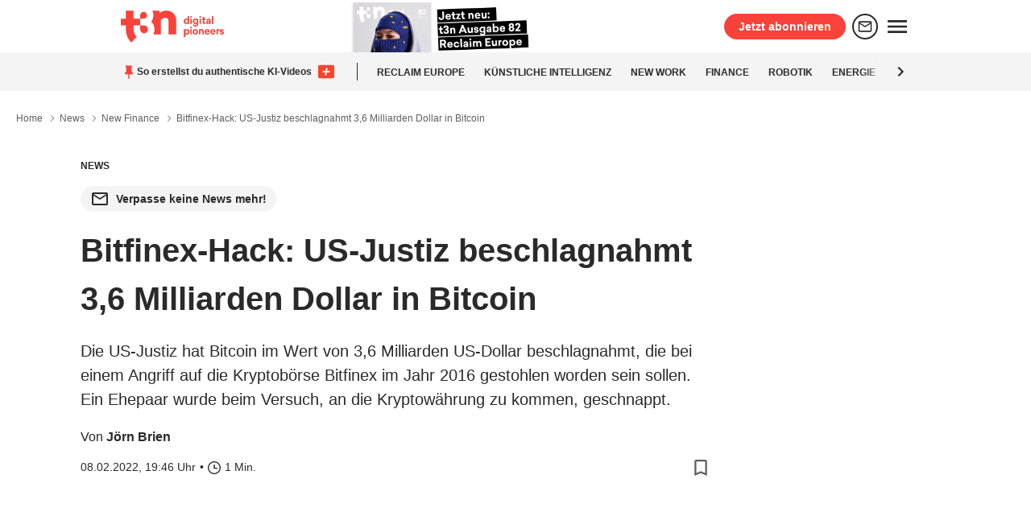

--- FILE ---
content_type: text/html; charset=UTF-8
request_url: https://t3n.de/news/bitfinex-hack-bitcoin-justiz-1449768/
body_size: 324540
content:
    <!DOCTYPE html>
<html lang="de">
<head>
        <meta charset="utf-8">
<meta name="date" content="2022-02-08 19:46:31"/>
<meta name="last-modified" content="2022-02-09 09:56:30"/>
<meta property="upscore_thumbnail" content="https://cdn.t3n.de/news/wp-content/uploads/2021/03/Bitcoin-Waffe.jpg?class=small">

<meta property="article:opinion" content="false"/>
<meta property="article:content_tier" content="free"/>
<meta property="article:tag" content="New Finance"/>

<meta property="og:site_name" content="t3n Magazin">
<meta property="article:publisher" content="https://www.facebook.com/t3nMagazin">
<meta name="theme-color" content="#F9423A">
<meta name=viewport content="width=1280">
<meta property="fb:app_id" content="318363754884229">
<meta property="fb:pages" content="100942084485">


        <link rel="preconnect" href="https://storage.googleapis.com/">
    <link rel="dns-prefetch" href="https://storage.googleapis.com/">

    <link rel="preconnect" href="https://images.t3n.de/">
    <link rel="dns-prefetch" href="https://images.t3n.de/">

    <link rel="preconnect" href="https://api.t3n.de/">
    <link rel="dns-prefetch" href="https://api.t3n.de/">

            <link rel="preconnect" href="https://www.googletagmanager.com/">
        <link rel="dns-prefetch" href="https://www.googletagmanager.com/">
    
    <link rel="preconnect" href="https://script.ioam.de/">
    <link rel="dns-prefetch" href="https://script.ioam.de/">

    <link rel="preconnect" href="//ssl-vg03.met.vgwort.de" />
    <link rel="dns-prefetch" href="//ssl-vg03.met.vgwort.de" />

            <link rel="preconnect" href="https://securepubads.g.doubleclick.net" />
        <link rel="dns-prefetch" href="https://securepubads.g.doubleclick.net" />
    
    <link rel="preload" as="script" href="https://gdpr-tcfv2.sp-prod.net/wrapperMessagingWithoutDetection.js">

            <link rel="preload" as="image" href="https://cdn.t3n.de/news/wp-content/uploads/2021/03/Bitcoin-Waffe.jpg?class=hero">
            <link rel="preload" as="script" href="https://cdn.t3n.de/global/scripts/main-1761636670.js">
            <link rel="preload" as="script" href="https://cdn.t3n.de/global/scripts/abdtn-1761636670.js">
    
    <link rel="preload" as="script" href="https://assets.t3n.de/t3n-de/assets/t3n/2018/scripts/msodrq.js">
    <script type='text/javascript' src="https://data-f6d2ad6f1b.t3n.de/iomm/latest/bootstrap/stub.js"></script>

        <style>
                                                        .o-grid{display:flex;zoom:1}.o-grid>*{display:inline-block;flex-direction:column;vertical-align:top}.o-grid.-distribute{flex-wrap:wrap;justify-content:space-between}.o-grid.-baseline{align-items:center}.o-grid__main{width:38.75rem;margin:.625rem 0 0}.o-grid__sidebar{width:18.75rem;margin:.625rem 0 0}.o-wrapper{width:61.25rem;margin:0 auto;position:relative}@media screen and (max-width:1330px){.o-wrapper:not(.-centered){margin-left:0}}.o-wrapper__container{background:#fff;position:relative;outline:unset}.o-list{margin:0 0 1.25rem;padding:0}.o-list__item{list-style:none;margin-bottom:1.876rem}.o-list__item:before{content:"";display:none}.o-list__item.-inline{display:inline-block;margin:0}.c-ad-container{display:flex;justify-content:center;align-items:center}.c-ad-container{min-height:calc(250px + 1rem);position:relative;background-color:transparent;padding:16px 0;flex-direction:column}.c-ad-container.-T3N_D_Incontent-1{background-color:#fff;line-height:0}.c-ad-container.-T3N_D_Right,.c-ad-container.-T3N_D_Top{min-height:unset;padding:unset}.c-ad-container.-T3N_D_Right{min-width:180px!important;position:absolute;top:0;left:calc(50% + 30.625rem);display:flex;justify-content:flex-start;align-items:flex-start}@media screen and (max-width:1330px){.c-ad-container.-T3N_D_Right{left:61.25rem}}.c-ad-label{width:100%;letter-spacing:2px;display:none;margin-bottom:4px;font-size:.75rem;line-height:1rem;color:#5f5f5f;background-color:transparent;text-transform:uppercase;text-align:center}#T3N_D_Right .c-ad-placeholder,#T3N_D_Right-label,#T3N_D_Top .c-ad-placeholder,#T3N_D_Top-label{display:none!important;height:0}.c-ad-placeholder{position:absolute;top:0;left:0;height:100%;letter-spacing:2px;font-size:.75rem;line-height:1rem;color:#5f5f5f;text-transform:uppercase}.c-ad,.c-ad-placeholder{width:100%;display:flex;justify-content:center;align-items:center}.c-ad{min-height:250px;flex-wrap:wrap}.c-ad.-T3N_D_Right,.c-ad.-T3N_D_Top{min-height:unset!important}.c-ad.-T3N_D_Top{padding-top:unset}.c-ad.-T3N_D_Top div{line-height:0}.c-ad.-T3N_D_Right{padding-top:unset;justify-content:flex-start;align-items:flex-start;position:fixed}@media screen and (max-width:1330px){.o-wrapper:not(.-centered) .c-ad.-T3N_D_Right{left:61.25rem}}.c-adblock{position:fixed;top:0;right:0;bottom:0;left:0;color:#2a2a2a;background-color:rgba(0,0,0,.8);z-index:9999999999999;display:flex;justify-content:center;align-items:center;opacity:1;padding:1.25rem}.c-adblock.-hidden{opacity:0;visibility:hidden}.c-adblock.-hidden .c-adblock__container{opacity:0;transform:translate3d(0,-2.5rem,0)}.c-adblock__title{margin-top:-.75rem;font-size:2rem;line-height:2.625rem}.c-adblock__container{width:820px;position:relative;opacity:1;transform:translateZ(0)}.c-adblock__body{background-color:#fff;display:flex;border-radius:4px;overflow:hidden}.c-adblock__image img{max-width:none;width:320px}.c-adblock__message{padding:2.5rem}.c-adblock__button-close{display:flex;justify-content:center;align-items:center;position:absolute;top:-1.25rem;right:-1.25rem;width:2.5rem;height:2.5rem;border-radius:50%;background:#e8e8e8}.c-adblock__button-close svg{fill:#2a2a2a}.plus-badge{margin-right:4px}.c-bookmark{display:flex}.c-bookmark svg{fill:#5f5f5f}.c-breadcrumb{margin:0;text-align:left;font:normal normal .875rem/1.5 -apple-system,system-UI,BlinkMacSystemFont,Segoe UI,Roboto,Helvetica Neue,Arial,sans-serif}.c-breadcrumb__item{padding:0;margin:0}.c-breadcrumb__item h1{font-size:.75rem;font-weight:400}.c-breadcrumb__divider{position:relative;top:6px;margin-left:.3125rem;fill:#5f5f5f}.c-button{display:inline-flex;font-size:1rem;line-height:1.5rem;padding:7px .938rem;border:none;border-radius:.25rem;justify-content:center;align-items:center;text-align:center;position:relative;box-sizing:border-box;background:#2a2a2a;color:#fff;fill:#fff;white-space:nowrap;text-decoration:none}.c-button:visited{color:#fff}.c-button:visited{background-color:#2a2a2a}.c-button.-wide{width:100%}a.c-rounded-button{display:inline-flex;justify-content:center;align-items:center;text-decoration:none;border-radius:30px;font-weight:600;padding:4px 12px;margin-right:8px;color:#2a2a2a;background-color:#f4f4f4;font-size:.875rem;margin-top:16px}a.c-rounded-button>svg{fill:#2a2a2a;width:24px;height:24px;margin-right:8px}.c-card__headline{font-size:1.125rem;font-weight:700;line-height:1.5;color:#2a2a2a}.c-consent-overlay .c-button,.c-consent-overlay .c-card__content{font-size:17px}.c-consent-overlay .c-card__headline{margin:4px 0 8px}.c-entry{line-height:1.8}.c-form__input-group label{font-size:1rem;color:#2a2a2a}.c-form__input-group input[type=url]{width:100%;height:40px;font-size:1rem;line-height:40px;color:#2a2a2a;background-color:#fff;border-radius:.25rem;outline:0;border:1px solid #8f8f8f;padding-left:.5rem;padding-right:40px;-webkit-appearance:none;-moz-appearance:none;appearance:none;box-shadow:none}.c-form__input-group input[type=url]::-webkit-input-placeholder{color:#8f8f8f}.c-form__input-group input[type=url]:-ms-input-placeholder,.c-form__input-group input[type=url]::-ms-input-placeholder{color:#8f8f8f}.c-gallery__preview-image{position:relative}.c-modal-wrapper{position:fixed;top:0;right:0;bottom:0;left:0;color:#2a2a2a;background-color:rgba(0,0,0,.8);z-index:9999999999999;display:flex;justify-content:center;align-items:center;opacity:1;padding:1.25rem}.c-modal-wrapper.-hidden{opacity:0;visibility:hidden}.c-modal-wrapper.-hidden .c-modal__container{opacity:0;transform:translate3d(0,-2.5rem,0)}.c-modal__title{margin-top:-.75rem;font-size:1.5rem;line-height:2.625rem;display:flex;align-items:center}.c-modal__title svg{margin-right:.625rem}.c-modal__container{width:370px;position:relative;opacity:1;transform:translateZ(0)}.c-modal__body{background-color:#fff;display:flex;border-radius:4px;overflow-y:scroll;max-height:420px}.c-modal__message{padding:2.5rem .938rem;padding-bottom:0}.c-modal__button-close{display:flex;justify-content:center;align-items:center;position:absolute;top:-1.25rem;right:-1.25rem;width:2.5rem;height:2.5rem;border-radius:50%;background:#e8e8e8;z-index:8000}.c-modal__button-close svg{fill:#2a2a2a}.c-tooltipp{background:#f9423a;border-radius:4px;padding:6px 12px;color:#fff;font-size:.75rem;position:absolute;opacity:0;display:inline-block;left:50%;transform:translateX(-50%);top:calc(100% + .8rem);white-space:nowrap}.c-tooltipp.-smalltipp{padding:2px 6px;top:100%}.c-tooltipp__container{display:inline-block;position:relative;z-index:1}.c-tooltipp__container #bookmark{display:flex}@media screen and (max-width:768px){.c-tooltipp{display:none}}.u-display-flex{display:flex}*,:after,:before{box-sizing:border-box;border:none}body{font-family:-apple-system,system-UI,BlinkMacSystemFont,Segoe UI,Roboto,Helvetica Neue,Arial,sans-serif;font-size:16px;line-height:1.5;margin:0;background:#fff;color:#2a2a2a}a{color:#f9423a;text-decoration:none}h1{font:normal 700 2.5rem/1.5 -apple-system,system-UI,BlinkMacSystemFont,Segoe UI,Roboto,Helvetica Neue,Arial,sans-serif}.h2,h2{font:normal 700 1.5rem/1.5 -apple-system,system-UI,BlinkMacSystemFont,Segoe UI,Roboto,Helvetica Neue,Arial,sans-serif}.h3{font:normal 700 1.25rem/1.5 -apple-system,system-UI,BlinkMacSystemFont,Segoe UI,Roboto,Helvetica Neue,Arial,sans-serif}:target:before{content:"";display:block;height:3.5rem;margin:-3.5rem 0 0}ul{padding-left:1.876rem}ul li{list-style:none;position:relative}img{border:none;display:inline-block;vertical-align:middle;max-width:100%;height:auto}figure{display:table}figure{margin:0}input[type=text],input[type=url]{display:block;border-radius:4px;background-color:#fff;border:1px solid #8f8f8f;color:#8f8f8f;font-family:inherit;font-size:1rem;height:2.3125rem;padding:8px;margin-bottom:1em;width:100%;box-sizing:border-box;outline:0}form{margin:0}label{display:block;color:#5f5f5f;font-size:.875rem;padding-bottom:.3125rem}input:not(.pds-radiobutton){font-family:-apple-system,system-UI,BlinkMacSystemFont,Segoe UI,Roboto,Helvetica Neue,Arial,sans-serif;width:100%;background-color:#fff;color:#2a2a2a;font-size:1rem;line-height:normal;padding:.3125rem .938rem;box-sizing:border-box;margin-bottom:.938rem;height:38px}input{border:1px solid #5f5f5f;border-radius:3px}input:-moz-read-only{background:#e8e8e8}button{font-family:-apple-system,system-UI,BlinkMacSystemFont,Segoe UI,Roboto,Helvetica Neue,Arial,sans-serif;outline:0}button{display:inline-block;-webkit-appearance:none;-moz-appearance:none;border-radius:0;border-style:solid;border-width:0;font-family:inherit;font-weight:400;line-height:normal;text-decoration:none;font-size:1rem;color:#fff}hr{height:.063rem;background:#e8e8e8;margin:1.25rem 0}.c-comment__respond{display:none;opacity:0;position:absolute;top:-50px;right:5rem}#cancel-comment-reply-link{display:inline-flex;font-size:1rem;line-height:1.5rem;padding:7px .938rem;border:2px solid #2a2a2a;border-radius:.25rem;justify-content:center;align-items:center;text-align:center;position:relative;box-sizing:border-box;background:#fff;color:#2a2a2a;fill:#2a2a2a;white-space:nowrap;text-decoration:none}.c-overlay{position:fixed;width:100%;height:100%;left:0;top:0;z-index:25;opacity:1;background-color:rgba(0,0,0,.5)}.c-overlay.-isHidden{opacity:0}.c-header__wrapper{position:-webkit-sticky;position:sticky;z-index:30;top:0;left:0;width:100%;padding-left:16px;padding-right:16px;background-color:#fff}.c-header__inner{margin:0 auto;height:65px;display:flex;justify-content:space-between;align-items:center;width:61.25rem;background-color:#fff}.c-header__logo{display:flex}.c-header__logo>svg{width:8rem;height:2.5rem}.c-header__campaign{height:100%;display:flex;align-items:flex-end;overflow:hidden;margin-right:32px}.c-header__campaign-image img{height:65px}.c-header__buttons{display:flex;justify-content:flex-end;align-items:center}.c-header__button{display:inline-flex;justify-content:center;align-items:center;text-decoration:none;border-radius:30px;border:2px solid;font-weight:600;padding:7px 16px;margin-right:8px;line-height:1em;font-size:.875rem}.c-header__button>svg{fill:#2a2a2a;position:relative}.c-header__button.-abo{color:#fff;background-color:#f9423a;border-color:#f9423a}.c-header__button.-account,.c-header__button.-newsletter{color:#2a2a2a;background-color:transparent;border-color:#2a2a2a}.c-header__button.-newsletter{padding:4px}.c-header__button.-newsletter svg{width:1.25rem;height:1.25rem}.c-header__button.-account{padding:6px 16px 6px 8px}.c-header__button.-account>svg{width:1rem;height:1rem;margin-right:8px}.c-burger__wrapper .c-burger__icon{position:relative;display:flex}.c-burger__wrapper .c-burger__icon>svg{fill:#2a2a2a;width:2rem;position:relative}.c-burger__wrapper .c-burger__nav{position:fixed;overflow-y:auto;right:0;z-index:-1;box-shadow:0 3px 6px 0 rgba(0,0,0,.1);transform:translateX(calc(100% + 10px));background-color:#fff;color:#2a2a2a;width:100%;height:calc(100vh - 65px);top:65px;border:1px solid #e8e8e8;padding:32px 32px 120px;width:400px;top:113px;height:calc(100vh - 113px)}.c-burger__wrapper .c-burger__nav-header{margin-bottom:16px;display:flex;align-items:center;justify-content:space-between}.c-burger__search{background-color:#fff;border:1px solid;border-color:#2a2a2a;position:relative;border-radius:4px;display:flex;height:40px;padding-left:8px;padding-right:8px}.c-burger__search .c-burger__search-input{flex-grow:2}.c-burger__search .c-burger__search-input>div{position:relative;display:flex;align-items:center;width:100%}.c-burger__search .c-burger__search-input input{width:100%;background-color:#fff;border-radius:4px;outline:0;border:none;padding-left:8px;padding-right:8px;color:#2a2a2a;font-size:1rem;line-height:1.666em}.c-burger__search .c-burger__search-input input[type=text]{-webkit-appearance:none;-moz-appearance:none;appearance:none}.c-burger__search .c-burger__search-icon{all:unset;width:25px;display:flex;align-items:center;margin-left:16px}.c-burger__search .c-burger__search-icon>svg{fill:#2a2a2a;width:23px;height:23px}.c-burger__campaign{display:flex;margin-top:16px;margin-bottom:36px}.c-burger__campaign img{max-width:100%}.c-burger__link{margin-top:0;margin-bottom:32px;font-size:1.125rem;line-height:32px}.c-burger__link>a{text-decoration:none;color:#2a2a2a}.c-burger__accordion-wrapper{margin-bottom:12px}.c-burger__accordion-wrapper.-collapsed .c-burger__accordion-icon>svg{transform:rotate(0)}.c-burger__accordion-wrapper.-collapsed .c-burger__accordion-content{height:0;opacity:0}.c-burger__accordion-wrapper .c-burger__accordion-header{display:flex;justify-content:space-between;align-items:center}.c-burger__accordion-wrapper .c-burger__accordion-header h4{font-size:1.125rem;line-height:1.333em;margin:0}.c-burger__accordion-wrapper .c-burger__accordion-icon{margin-left:8px;height:2rem;width:2rem}.c-burger__accordion-wrapper .c-burger__accordion-icon>svg{width:2rem;height:2rem;fill:#2a2a2a;position:relative;transform:rotate(180deg)}.c-burger__accordion-wrapper .c-burger__accordion-content{overflow:hidden;opacity:1;position:relative;padding-top:16px}.c-burger__accordion-wrapper .c-burger__accordion-content a{text-decoration:none;display:block;margin-bottom:24px;color:#2a2a2a;line-height:1.25rem}.c-burger__accordion-wrapper .c-burger__accordion-content-grid{display:flex;flex-wrap:wrap;flex-direction:row;justify-content:flex-start;margin-left:-8px;margin-right:-8px}.c-burger__accordion-wrapper .c-burger__accordion-content-item{position:relative;width:50%;padding-left:8px;padding-right:8px}.c-burger__accordion-wrapper .c-burger__accordion-content-item>*>*{position:relative}.c-burger__accordion-wrapper .c-burger__accordion-content-item img{-o-object-fit:contain;object-fit:contain}.c-tagbar__wrapper{position:-webkit-sticky;position:sticky;z-index:30;top:65px;left:0;width:100%;height:48px;align-items:center;justify-content:space-between;text-transform:uppercase;font-weight:700;display:flex;padding-left:16px;padding-right:16px;color:#2a2a2a;background-color:#f4f4f4}.c-tagbar__inner{margin:0 auto;position:relative;width:61.25rem}.c-tagbar__inner:after,.c-tagbar__inner:before{content:"";position:absolute;height:48px;width:60px;top:0;opacity:0;z-index:1}.c-tagbar__inner:before{left:0;background:linear-gradient(90deg,#f4f4f4,#f4f4f4 40%,hsla(0,0%,96%,0))}.c-tagbar__inner:after{opacity:1;right:0;background:linear-gradient(90deg,hsla(0,0%,96%,0),#f4f4f4 60%,#f4f4f4)}.c-tagbar__inner:before{opacity:1}.c-tagbar__inner.-isLeftMost:before{opacity:0}.c-tagbar__inner.-isLeftMost .c-tagbar__chevron.-left{transform:translateX(-8px);opacity:0}.c-tagbar__chevron{background:0 0;border:none;padding:0;top:0;position:absolute;z-index:2;height:100%;display:flex;align-items:center;opacity:1}.c-tagbar__chevron.-left{left:0}.c-tagbar__chevron.-right{right:0}.c-tagbar__chevron svg{fill:#2a2a2a;width:1.5rem;position:relative}.c-tagbar__content{display:flex;align-items:center;overflow-x:auto;white-space:nowrap;scrollbar-width:none;height:48px;list-style-type:none;padding-left:0;padding-right:50px;margin:0}.c-tagbar__content li:first-child{display:flex}.c-tagbar__content li a{text-decoration:none;background:unset;font-size:.75rem;color:#2a2a2a;margin-right:24px;line-height:1.666em}.c-tagbar__content .c-tagbar__pinned{display:flex;align-items:center}.c-tagbar__content .c-tagbar__pinned svg{width:20px;position:relative}.c-tagbar__content .c-tagbar__pinned p{overflow:hidden;text-overflow:ellipsis;white-space:nowrap;text-transform:none;flex-shrink:0;max-width:300px;font-size:.75rem;margin-right:8px}.c-tagbar__content hr{height:22px;width:1px;margin:unset;border-left:unset;border-top:unset;margin-right:24px;border-color:#2a2a2a;background-color:#2a2a2a;flex-shrink:0}.c-pin__meta{display:flex;justify-content:space-between;align-items:center}.u-background{background:#fff}.u-link-simple{color:inherit}.u-link.-underline:link,.u-link.-underline:visited{color:#2a2a2a;text-decoration:none;background-image:url("[data-uri]");background-repeat:repeat-x;background-position:0 100%;background-size:1px 1px}.u-nopadded{margin:0!important}.u-nopadded{padding:0!important}.u-text-extrasmall{font:normal normal .75rem/1.5 -apple-system,system-UI,BlinkMacSystemFont,Segoe UI,Roboto,Helvetica Neue,Arial,sans-serif}.u-text-small{font:normal normal .875rem/1.5 -apple-system,system-UI,BlinkMacSystemFont,Segoe UI,Roboto,Helvetica Neue,Arial,sans-serif}.u-text-extralarge{font:normal 700 2.5rem/1.5 -apple-system,system-UI,BlinkMacSystemFont,Segoe UI,Roboto,Helvetica Neue,Arial,sans-serif}.u-text-bold{font-weight:700}.u-text-transform{text-transform:uppercase}.u-text-teaser{font-size:1.25rem;line-height:1.875rem;font-weight:400}.u-gap-inner{padding:1.25rem}.u-gap-top{margin-top:1.25rem}.u-gap-top-reset{margin-top:0}.u-gap-top-extrasmall{margin-top:.3125rem}.u-gap-top-medium{margin-top:.938rem}.u-gap-top-large{margin-top:2.5rem}.u-gap-bottom{margin-bottom:1.25rem}.u-gap-bottom-small{margin-bottom:.625rem}.u-gap-bottom-medium{margin-bottom:.938rem}.u-gap-right-small{margin-right:.625rem}.u-gap-right-extrasmall{margin-right:.3125rem}.u-color{color:#2a2a2a}.u-color-mute{color:#5f5f5f}.u-content-small{padding-left:5rem;padding-right:5rem}                                        </style>


    <link rel="preload" as="script" href="https://cdnjs.cloudflare.com/ajax/libs/vanilla-lazyload/10.17.0/lazyload.min.js">
    <link rel="preload" href="https://cdn.t3n.de/global/styles/main-1761636670.css" onload="this.onload=null;this.rel='stylesheet'" as="style">
    <noscript><link rel="stylesheet" href="https://cdn.t3n.de/global/styles/main-1761636670.css"></noscript>


        <link rel="icon" type="image/png" href="https://assets.t3n.de/t3n-de/assets/t3n/2018/images/icons/t3n-favicon-16x16.png" sizes="16x16">
    <link rel="icon" type="image/png" href="https://assets.t3n.de/t3n-de/assets/t3n/2018/images/icons/t3n-favicon-32x32.png" sizes="32x32">
    <link rel="icon" type="image/png" href="https://assets.t3n.de/t3n-de/assets/t3n/2018/images/icons/t3n-favicon-96x96.png" sizes="96x96">
    <link rel="apple-touch-icon" href="https://assets.t3n.de/t3n-de/assets/t3n/2018/images/icons/t3n-apple-touch-120x120.png">
    <link rel="apple-touch-icon" sizes="152x152" href="https://assets.t3n.de/t3n-de/assets/t3n/2018/images/icons/t3n-apple-touch-152x152.png">
    <link rel="apple-touch-icon" sizes="167x167" href="https://assets.t3n.de/t3n-de/assets/t3n/2018/images/icons/t3n-apple-touch-167x167.png">
    <link rel="apple-touch-icon" sizes="180x180" href="https://assets.t3n.de/t3n-de/assets/t3n/2018/images/icons/t3n-apple-touch-180x180.png">
    <link rel="stylesheet" type = "text/css" href="https://cdn.tickaroo.com/webng/embedjs/tik4.css">

        <link rel="alternate" type="application/rss+xml" title="t3n – digital pioneers | RSS Feed" href="https://t3n.de/rss.xml"/>

            
                                                    
        <script type="text/javascript">
        (function(){
            var lastViewedArticlesStorageIdentifier = 't3n_last_viewed_articles';

            var previousLastViewedArticles = window.sessionStorage.getItem(lastViewedArticlesStorageIdentifier);
            var lastViewedArticles = previousLastViewedArticles ? JSON.parse(previousLastViewedArticles) : {};
            
            var isPaywallArticle = false;

            var nextLastViewedArticles = {
                lastViewedId: 'news-article-1449768',
                lastViewedPaywallId: 
                    isPaywallArticle 
                        ? 'news-article-1449768' 
                        : lastViewedArticles && lastViewedArticles.lastViewedPaywallId 
                            ? lastViewedArticles.lastViewedPaywallId 
                            : null,
            };

            window.sessionStorage.setItem(
                lastViewedArticlesStorageIdentifier, 
                JSON.stringify(nextLastViewedArticles)
            );
        })();
    </script>

                    <script type="text/javascript">
            var adHandler = window.adHandler || { cmd: [] };
            window.adHandler = adHandler;
        </script>
        <script>
            (function(){
                var adScripts = window.adScripts || { pageProps: {} };
                var pageProps = adScripts.pageProps || {};

                pageProps = {
                    login: false,
                    pay: false,
                    adReduced: false,
                };

                                                            pageProps.channel = 't3n';
                                        pageProps.ressort = 'new-finance';
                    pageProps.isLiveticker = false;
                    pageProps.proArticle = false;
                                            pageProps.tags = ["bitcoin","kryptow\u00e4hrung"];
                                    
                window.adScripts = adScripts;
                window.adScripts.pageProps = pageProps;
            })();
        </script>

            <script>
        window.gtag_enable_tcf_support = true;
        
        window.dataLayer = window.dataLayer || [];
        function gtag() { dataLayer.push(arguments) };
    </script>
        <script>
        dataLayer.push({"user.logged_in":false,"user.traffic_type":"external","page.layout_type":"desktop","user.plus_member":false,"user.pro_member":false,"article.id":"news-article-1449768","article.headline":"Bitfinex-Hack: US-Justiz beschlagnahmt 3,6 Milliarden Dollar in Bitcoin","article.ressort":"New Finance","article.type":"News","article.author":"Jörn Brien","article.tags":"bitcoin,kryptowährung","article.publication":"t3n","article.is_paywall_article":false,"article.publication_date":"2022-02-08T19:46:31+00:00","article.initial_publication_date":"2022-02-08T19:46:31+00:00","article.is_republication":false});

        var lastViewedArticles = window.sessionStorage.getItem('t3n_last_viewed_articles')
         ? JSON.parse(window.sessionStorage.getItem('t3n_last_viewed_articles'))
         : null;

        if(lastViewedArticles) {
            dataLayer.push({
                'article.lastViewedId': lastViewedArticles.lastViewedId ?? null,
                'article.lastViewedPaywallId': lastViewedArticles.lastViewedPaywallId ?? null,
            });
        }
    </script>
    
                <script>
            window.googletag = window.googletag || {cmd: []};
        </script>

    
    <script>
    window.t3nCLConfig = window.t3nCLConfig || {};
    window.t3nCLConfig.news = {"articleID":"news-article-1449768","articleType":"News","headline":"Bitfinex-Hack: US-Justiz beschlagnahmt 3,6 Milliarden Dollar in Bitcoin","ressort":"New Finance","slug":"bitfinex-hack-bitcoin-justiz","tags":"bitcoin,kryptow\u00e4hrung","loggedIn":false,"publishDate":"08.02.2022","initialPublishDate":"08.02.2022","republished":null,"author":"J\u00f6rn Brien","authorId":"31356db8-fd00-4cdb-b4ff-7d8f06290e75","readingTime":1,"page":1,"numPages":1,"isTRArticle":false,"isPaywallArticle":false}
    window.t3nCLConfig.user = {"id":null}
    window.t3nCLConfig.membership = null
</script>
    <meta name='robots' content='index, follow, max-snippet:-1, max-image-preview:large, max-video-preview:-1' />
	<style>img:is([sizes="auto" i], [sizes^="auto," i]) { contain-intrinsic-size: 3000px 1500px }</style>
	<link rel="preconnect" href="https://cdn.t3n.de/">
<link rel="dns-prefetch" href="https://cdn.t3n.de/">

	<!-- This site is optimized with the Yoast SEO Premium plugin v25.6 (Yoast SEO v25.6) - https://yoast.com/wordpress/plugins/seo/ -->
	<title>Bitfinex-Hack: US-Justiz beschlagnahmt 3,6 Milliarden Dollar in Bitcoin | t3n</title>
	<meta name="description" content="Die US-Justiz hat Bitcoin im Wert von 3,6 Milliarden US-Dollar beschlagnahmt, die der Kryptobörse Bitfinex im Jahr 2016 gestohlen worden sein sollen." />
	<link rel="canonical" href="https://t3n.de/news/bitfinex-hack-bitcoin-justiz-1449768/" />
	<meta property="og:locale" content="de_DE" />
	<meta property="og:type" content="article" />
	<meta property="og:title" content="Bitfinex-Hack: US-Justiz beschlagnahmt 3,6 Milliarden Dollar in Bitcoin | t3n" />
	<meta property="og:description" content="Die US-Justiz hat Bitcoin im Wert von 3,6 Milliarden US-Dollar beschlagnahmt, die der Kryptobörse Bitfinex im Jahr 2016 gestohlen worden sein sollen." />
	<meta property="og:url" content="https://t3n.de/news/bitfinex-hack-bitcoin-justiz-1449768/" />
	<meta property="og:site_name" content="t3n" />
	<meta property="article:published_time" content="2022-02-08T18:46:31+00:00" />
	<meta property="article:modified_time" content="2022-02-09T08:56:30+00:00" />
	<meta property="og:image" content="https://t3n.de/news/wp-content/uploads/2021/03/Bitcoin-Waffe.jpg" />
	<meta property="og:image:width" content="1200" />
	<meta property="og:image:height" content="800" />
	<meta property="og:image:type" content="image/jpeg" />
	<meta name="author" content="Jörn Brien" />
	<meta name="twitter:card" content="summary_large_image" />
	<meta name="twitter:label1" content="Written by" />
	<meta name="twitter:data1" content="Jörn Brien" />
	<meta name="twitter:label2" content="Est. reading time" />
	<meta name="twitter:data2" content="2 Minuten" />
	<script type="application/ld+json" class="yoast-schema-graph">{"@context":"https://schema.org","@graph":[{"@type":"NewsArticle","@id":"https://t3n.de/news/bitfinex-hack-bitcoin-justiz-1449768/#article","isPartOf":{"@id":"https://t3n.de/news/bitfinex-hack-bitcoin-justiz-1449768/"},"author":{"name":"Jörn Brien","@id":"https://t3n.de/redaktion/joern-brien#person"},"headline":"Bitfinex-Hack: US-Justiz beschlagnahmt 3,6 Milliarden Dollar in Bitcoin","datePublished":"2022-02-08T18:46:31+00:00","dateModified":"2022-02-09T08:56:30+00:00","mainEntityOfPage":{"@id":"https://t3n.de/news/bitfinex-hack-bitcoin-justiz-1449768/"},"wordCount":346,"commentCount":0,"publisher":{"@id":"https://t3n.de/news/#organization"},"image":{"@id":"https://cdn.t3n.de/news/wp-content/uploads/2021/03/Bitcoin-Waffe.jpg?class=structuredData-large"},"thumbnailUrl":"https://cdn.t3n.de/news/wp-content/uploads/2021/03/Bitcoin-Waffe.jpg?class=structuredData-large","articleSection":"New Finance","inLanguage":"de","potentialAction":[{"@type":"CommentAction","name":"Comment","target":["https://t3n.de/news/bitfinex-hack-bitcoin-justiz-1449768/#respond"]}],"copyrightYear":"2022","copyrightHolder":{"@id":"https://t3n.de/news/#organization"},"articleBody":"Die US-Justiz hat Bitcoin im Wert von 3,6 Milliarden US-Dollar beschlagnahmt, die bei einem Angriff auf die Kryptobörse Bitfinex im Jahr 2016 gestohlen worden sein sollen. Ein Ehepaar wurde beim Versuch, an die Kryptowährung zu kommen, geschnappt.\r\n\r\nKnapp 120.000 Bitcoin waren im Sommer 2016 von der Kryptobörse Bitfinex entwendet worden. Ihr damaliger Wert belief sich auf rund 74 Millionen Dollar. Nach den heftigen Kurssprüngen der vergangenen Jahre ist die digitale Beute ein Vielfaches wert, nämlich fast 5,2 Milliarden Dollar. Allerdings ist es für die Dieb:innen nicht so einfach, an die Bitcoin heranzukommen. Jetzt ist ein Ehepaar aus New York festgenommen und ein Großteil des Diebesguts beschlagnahmt worden.\r\nBitfinex-Hack: Zehntausende Bitcoin transferiert\r\nSchon in der vergangenen Woche war registriert worden, dass rund 95.000 Bitcoin, die aus dem Bitfinex-Hack stammen sollen, von einer Wallet zu einer anderen transferiert worden waren - was der US-Justiz nicht entgangen sein dürfte. Wie Staatsanwältin Lisa Monaco am Dienstag mitteilte, ist es ihrer Behörde gelungen, die entsprechende Wallet zu beschlagnahmen und ein Ehepaar, das hinter dem Hack stecken soll, festzunehmen.\r\n\r\n[crosslinks ids=\"1434600,1420069,1448534\"]\r\n\r\nWie CNBC berichtet, droht den beiden wegen Verschwörung zur Geldwäsche eine Höchststrafe von 20 Jahren Gefängnis. Darüber hinaus wird ihnen Verschwörung zum Betrug der USA vorgeworfen, was die Haftdauer um weitere fünf Jahre erhöhen könnte. Es gilt die Unschuldsvermutung. Mit der größten Beschlagnahmung in der US-Geschichte hätten die Strafverfolgungsbehörden gezeigt, dass Kryptowährungen kein sicherer Hafen für Geldwäsche sei, so Generalstaatsanwalt Kenneth Polite Jr.\r\nDigitale Beute durch Darknet-Märkte geschleust?\r\nSchon im April 2021 waren Bitcoin aus dem Bitfinex-Hack im Wert von damals 700 Millionen Dollar auf eine unbekannte Wallet bewegt worden. Das digitale Geld soll durch Darknet-Märkte wie Hydra und die auf Privatsphäre fokussierte Wasabi-Wallet geschleust worden sein, wie Coindesk schreibt. Beobachter:innen gehen davon aus, dass das Ehepaar auch bei dem letztlich gescheiterten Versuch, an die gestohlenen Bitcoin zu gelangen, auf diesem Wege vorgegangen sein könnte. Dieses Mal allerdings war der Versuch nicht erfolgreich.","isAccessibleForFree":true,"about":[{"@type":"Thing","@id":"https://t3n.de/tag/bitcoin/","name":"Bitcoin"},{"@type":"Thing","@id":"https://t3n.de/tag/kryptowaehrung/","name":"Kryptowährung"}],"description":"Die US-Justiz hat Bitcoin im Wert von 3,6 Milliarden US-Dollar beschlagnahmt, die bei einem Angriff auf die Kryptobörse Bitfinex im Jahr 2016 gestohlen worden sein sollen. Ein Ehepaar wurde beim Versuch, an die Kryptowährung zu kommen, geschnappt.","timeRequired":"PT1M"},{"@type":"WebPage","@id":"https://t3n.de/news/bitfinex-hack-bitcoin-justiz-1449768/","url":"https://t3n.de/news/bitfinex-hack-bitcoin-justiz-1449768/","name":"Bitfinex-Hack: US-Justiz beschlagnahmt 3,6 Milliarden Dollar in Bitcoin | t3n","isPartOf":{"@id":"https://t3n.de/news/#website"},"primaryImageOfPage":{"@id":"https://cdn.t3n.de/news/wp-content/uploads/2021/03/Bitcoin-Waffe.jpg?class=structuredData-large"},"image":{"@id":"https://cdn.t3n.de/news/wp-content/uploads/2021/03/Bitcoin-Waffe.jpg?class=structuredData-large"},"thumbnailUrl":"https://cdn.t3n.de/news/wp-content/uploads/2021/03/Bitcoin-Waffe.jpg?class=structuredData-large","datePublished":"2022-02-08T18:46:31+00:00","dateModified":"2022-02-09T08:56:30+00:00","description":"Die US-Justiz hat Bitcoin im Wert von 3,6 Milliarden US-Dollar beschlagnahmt, die der Kryptobörse Bitfinex im Jahr 2016 gestohlen worden sein sollen.","inLanguage":"de","potentialAction":[{"@type":"ReadAction","target":["https://t3n.de/news/bitfinex-hack-bitcoin-justiz-1449768/"]}],"relatedLink":["https://t3n.de/news/mega-hack-bitmart-kryptoboerse-1434600/","https://t3n.de/news/teenager-krypto-hack-gericht-1420069/","https://t3n.de/news/defi-hack-wormhole-millionen-1448534/"]},{"@type":"ImageObject","inLanguage":"de","@id":"https://cdn.t3n.de/news/wp-content/uploads/2021/03/Bitcoin-Waffe.jpg?class=structuredData-large","url":"https://cdn.t3n.de/news/wp-content/uploads/2021/03/Bitcoin-Waffe.jpg?class=structuredData-large","contentUrl":"https://cdn.t3n.de/news/wp-content/uploads/2021/03/Bitcoin-Waffe.jpg?class=structuredData-large","width":1200,"caption":"(Foto: Varga Jozsef Zoltan / Shutterstock)"},{"@type":"WebSite","@id":"https://t3n.de/news/#website","url":"https://t3n.de/news/","name":"t3n","description":"","publisher":{"@id":"https://t3n.de/news/#organization"},"potentialAction":[{"@type":"SearchAction","target":{"@type":"EntryPoint","urlTemplate":"https://t3n.de/news/?s={search_term_string}"},"query-input":{"@type":"PropertyValueSpecification","valueRequired":true,"valueName":"search_term_string"}}],"inLanguage":"de"},{"@type":"Organization","@id":"https://t3n.de/news/#organization","name":"t3n Magazin","url":"https://t3n.de/","logo":{"@type":"ImageObject","inLanguage":"de","@id":"https://t3n.de/news/#/schema/logo/image/","url":"https://assets.t3n.de/t3n-de/assets/t3n/2018/images/t3n-og-1200x630.png","contentUrl":"https://assets.t3n.de/t3n-de/assets/t3n/2018/images/t3n-og-1200x630.png","width":1000,"height":1000,"caption":"t3n"},"image":{"@id":"https://t3n.de/news/#/schema/logo/image/"}},{"@type":"Person","@id":"https://t3n.de/redaktion/joern-brien#person","name":"Jörn Brien","image":{"@type":"ImageObject","inLanguage":"de","@id":"https://t3n.de/news/#/schema/person/image/","url":"https://secure.gravatar.com/avatar/8a6a586d53de0b847781999847b07ebc?s=96&d=mm&r=g","contentUrl":"https://secure.gravatar.com/avatar/8a6a586d53de0b847781999847b07ebc?s=96&d=mm&r=g","caption":"Jörn Brien"},"jobTitle":"Freier News-Redakteur"}]}</script>
	<!-- / Yoast SEO Premium plugin. -->


<link rel="alternate" type="application/rss+xml" title="t3n &raquo; Feed" href="https://t3n.de/news/feed/" />
<style id='global-styles-inline-css' type='text/css'>
:root{--wp--preset--aspect-ratio--square: 1;--wp--preset--aspect-ratio--4-3: 4/3;--wp--preset--aspect-ratio--3-4: 3/4;--wp--preset--aspect-ratio--3-2: 3/2;--wp--preset--aspect-ratio--2-3: 2/3;--wp--preset--aspect-ratio--16-9: 16/9;--wp--preset--aspect-ratio--9-16: 9/16;--wp--preset--gradient--vivid-cyan-blue-to-vivid-purple: linear-gradient(135deg,rgba(6,147,227,1) 0%,rgb(155,81,224) 100%);--wp--preset--gradient--light-green-cyan-to-vivid-green-cyan: linear-gradient(135deg,rgb(122,220,180) 0%,rgb(0,208,130) 100%);--wp--preset--gradient--luminous-vivid-amber-to-luminous-vivid-orange: linear-gradient(135deg,rgba(252,185,0,1) 0%,rgba(255,105,0,1) 100%);--wp--preset--gradient--luminous-vivid-orange-to-vivid-red: linear-gradient(135deg,rgba(255,105,0,1) 0%,rgb(207,46,46) 100%);--wp--preset--gradient--very-light-gray-to-cyan-bluish-gray: linear-gradient(135deg,rgb(238,238,238) 0%,rgb(169,184,195) 100%);--wp--preset--gradient--cool-to-warm-spectrum: linear-gradient(135deg,rgb(74,234,220) 0%,rgb(151,120,209) 20%,rgb(207,42,186) 40%,rgb(238,44,130) 60%,rgb(251,105,98) 80%,rgb(254,248,76) 100%);--wp--preset--gradient--blush-light-purple: linear-gradient(135deg,rgb(255,206,236) 0%,rgb(152,150,240) 100%);--wp--preset--gradient--blush-bordeaux: linear-gradient(135deg,rgb(254,205,165) 0%,rgb(254,45,45) 50%,rgb(107,0,62) 100%);--wp--preset--gradient--luminous-dusk: linear-gradient(135deg,rgb(255,203,112) 0%,rgb(199,81,192) 50%,rgb(65,88,208) 100%);--wp--preset--gradient--pale-ocean: linear-gradient(135deg,rgb(255,245,203) 0%,rgb(182,227,212) 50%,rgb(51,167,181) 100%);--wp--preset--gradient--electric-grass: linear-gradient(135deg,rgb(202,248,128) 0%,rgb(113,206,126) 100%);--wp--preset--gradient--midnight: linear-gradient(135deg,rgb(2,3,129) 0%,rgb(40,116,252) 100%);--wp--preset--font-size--small: 13px;--wp--preset--font-size--medium: 20px;--wp--preset--font-size--large: 36px;--wp--preset--font-size--x-large: 42px;--wp--preset--spacing--20: 0.44rem;--wp--preset--spacing--30: 0.67rem;--wp--preset--spacing--40: 1rem;--wp--preset--spacing--50: 1.5rem;--wp--preset--spacing--60: 2.25rem;--wp--preset--spacing--70: 3.38rem;--wp--preset--spacing--80: 5.06rem;--wp--preset--shadow--natural: 6px 6px 9px rgba(0, 0, 0, 0.2);--wp--preset--shadow--deep: 12px 12px 50px rgba(0, 0, 0, 0.4);--wp--preset--shadow--sharp: 6px 6px 0px rgba(0, 0, 0, 0.2);--wp--preset--shadow--outlined: 6px 6px 0px -3px rgba(255, 255, 255, 1), 6px 6px rgba(0, 0, 0, 1);--wp--preset--shadow--crisp: 6px 6px 0px rgba(0, 0, 0, 1);}:where(body) { margin: 0; }.wp-site-blocks > .alignleft { float: left; margin-right: 2em; }.wp-site-blocks > .alignright { float: right; margin-left: 2em; }.wp-site-blocks > .aligncenter { justify-content: center; margin-left: auto; margin-right: auto; }:where(.is-layout-flex){gap: 0.5em;}:where(.is-layout-grid){gap: 0.5em;}.is-layout-flow > .alignleft{float: left;margin-inline-start: 0;margin-inline-end: 2em;}.is-layout-flow > .alignright{float: right;margin-inline-start: 2em;margin-inline-end: 0;}.is-layout-flow > .aligncenter{margin-left: auto !important;margin-right: auto !important;}.is-layout-constrained > .alignleft{float: left;margin-inline-start: 0;margin-inline-end: 2em;}.is-layout-constrained > .alignright{float: right;margin-inline-start: 2em;margin-inline-end: 0;}.is-layout-constrained > .aligncenter{margin-left: auto !important;margin-right: auto !important;}.is-layout-constrained > :where(:not(.alignleft):not(.alignright):not(.alignfull)){margin-left: auto !important;margin-right: auto !important;}body .is-layout-flex{display: flex;}.is-layout-flex{flex-wrap: wrap;align-items: center;}.is-layout-flex > :is(*, div){margin: 0;}body .is-layout-grid{display: grid;}.is-layout-grid > :is(*, div){margin: 0;}body{padding-top: 0px;padding-right: 0px;padding-bottom: 0px;padding-left: 0px;}:root :where(.wp-element-button, .wp-block-button__link){background-color: #32373c;border-width: 0;color: #fff;font-family: inherit;font-size: inherit;line-height: inherit;padding: calc(0.667em + 2px) calc(1.333em + 2px);text-decoration: none;}.has-vivid-cyan-blue-to-vivid-purple-gradient-background{background: var(--wp--preset--gradient--vivid-cyan-blue-to-vivid-purple) !important;}.has-light-green-cyan-to-vivid-green-cyan-gradient-background{background: var(--wp--preset--gradient--light-green-cyan-to-vivid-green-cyan) !important;}.has-luminous-vivid-amber-to-luminous-vivid-orange-gradient-background{background: var(--wp--preset--gradient--luminous-vivid-amber-to-luminous-vivid-orange) !important;}.has-luminous-vivid-orange-to-vivid-red-gradient-background{background: var(--wp--preset--gradient--luminous-vivid-orange-to-vivid-red) !important;}.has-very-light-gray-to-cyan-bluish-gray-gradient-background{background: var(--wp--preset--gradient--very-light-gray-to-cyan-bluish-gray) !important;}.has-cool-to-warm-spectrum-gradient-background{background: var(--wp--preset--gradient--cool-to-warm-spectrum) !important;}.has-blush-light-purple-gradient-background{background: var(--wp--preset--gradient--blush-light-purple) !important;}.has-blush-bordeaux-gradient-background{background: var(--wp--preset--gradient--blush-bordeaux) !important;}.has-luminous-dusk-gradient-background{background: var(--wp--preset--gradient--luminous-dusk) !important;}.has-pale-ocean-gradient-background{background: var(--wp--preset--gradient--pale-ocean) !important;}.has-electric-grass-gradient-background{background: var(--wp--preset--gradient--electric-grass) !important;}.has-midnight-gradient-background{background: var(--wp--preset--gradient--midnight) !important;}.has-small-font-size{font-size: var(--wp--preset--font-size--small) !important;}.has-medium-font-size{font-size: var(--wp--preset--font-size--medium) !important;}.has-large-font-size{font-size: var(--wp--preset--font-size--large) !important;}.has-x-large-font-size{font-size: var(--wp--preset--font-size--x-large) !important;}
:where(.wp-block-post-template.is-layout-flex){gap: 1.25em;}:where(.wp-block-post-template.is-layout-grid){gap: 1.25em;}
:where(.wp-block-columns.is-layout-flex){gap: 2em;}:where(.wp-block-columns.is-layout-grid){gap: 2em;}
:root :where(.wp-block-pullquote){font-size: 1.5em;line-height: 1.6;}
</style>
<link rel='stylesheet' id='stcr-style-css' href='https://t3n.de/news/wp-content/plugins/subscribe-to-comments-reloaded/includes/css/stcr-style.css?ver=6.7.2' type='text/css' media='all' />
<link rel='stylesheet' id='wpappbox-css' href='https://t3n.de/news/wp-content/plugins/wp-appbox/css/styles.min.css?ver=4.5.6' type='text/css' media='screen' />
<meta name="sentry-trace" content="1dd0c4c2d9d84aa7b1030f18bb9083d0-96ce8110372e4ef2-0" />
<meta name="traceparent" content="" />
<meta name="baggage" content="sentry-trace_id=1dd0c4c2d9d84aa7b1030f18bb9083d0,sentry-sample_rate=0.01,sentry-transaction=%2F%7Bname%7D-%7Bp%7D,sentry-public_key=facfd1df9208325132037434d5bf9550,sentry-org_id=4507293503324160,sentry-release=unknown,sentry-environment=live,sentry-sampled=false,sentry-sample_rand=0.89556" />
<script type="text/javascript" src="https://t3n.de/news/wp-content/plugins/wp-sentry-integration/public/wp-sentry-browser.tracing.min.js?ver=8.5.0" id="wp-sentry-browser-bundle-js"></script>
<script type="text/javascript" id="wp-sentry-browser-js-extra">
/* <![CDATA[ */
var wp_sentry = {"wpBrowserTracingOptions":{},"tracesSampleRate":"0.0001","environment":"live","release":"unknown","context":{"tags":{"wordpress":"6.7.2","language":"de"}},"allowUrls":["t3n.de"],"sampleRate":"0.0001","dsn":"https:\/\/69dea3aa2f678db7956d0cebfa1b8308@relay.t3n.de\/4507862505291856"};
/* ]]> */
</script>
<script type="text/javascript" src="https://t3n.de/news/wp-content/plugins/wp-sentry-integration/public/wp-sentry-init.js?ver=8.5.0" id="wp-sentry-browser-js"></script>
<link rel="EditURI" type="application/rsd+xml" title="RSD" href="https://t3n.de/news/xmlrpc.php?rsd" />
<link rel='shortlink' href='https://t3n.de/news/?p=1449768' />

</head><body>

    <div class="c-sticky-ad">
    <div id="T3N_D_Sticky" class="T3N_D_Sticky"></div>
</div> 
<nav class="c-header__wrapper">
    <div class="c-header__inner">
        <a href="/" class="c-header__logo t-header__logo" aria-label="t3n - digital pioneers">
            <svg
                width="1em"
                height="1em"
                viewBox="0 0 200 62"
                version="1.1"
                xmlns="http://www.w3.org/2000/svg"
            >
                <path
                    d="M132.371369,25.8838026 L129.71371,25.8838026 L129.71371,24.8351674 C129.394666,25.2326913 128.98244,25.545372 128.51358,25.7454856 C127.952435,25.9926121 127.344144,26.1144583 126.731083,26.1025363 C125.416655,26.144243 124.149636,25.6096004 123.262612,24.6389503 C122.363856,23.6653708 121.914478,22.3787019 121.914478,20.7789435 C121.914478,19.1791851 122.363856,17.8925161 123.262612,16.9189366 C124.152443,15.9468679 125.423486,15.4131913 126.740735,15.4585673 C128.004142,15.4585673 128.946871,15.8209791 129.568922,16.5458026 L129.568922,10.5241919 L132.381021,10.5241919 L132.371369,25.8838026 Z M127.194403,17.9386217 C126.527714,17.9165147 125.885518,18.1909967 125.440863,18.6881064 C124.964908,19.2797972 124.726333,20.0274424 124.771622,20.7853768 C124.725824,21.5394374 124.964638,22.2832396 125.440863,22.8697805 C126.386588,23.8377184 127.937036,23.8592867 128.909333,22.9180306 C129.368974,22.3841122 129.600113,21.6908749 129.552834,20.9880272 L129.552834,20.5344764 C129.59345,19.8393356 129.36277,19.1555453 128.909333,18.6269896 C128.465164,18.158915 127.839019,17.9075823 127.194403,17.9386217 Z M136.322465,10.5853086 C136.779098,10.5761608 137.218809,10.758063 137.535464,11.0871095 C137.860015,11.4152638 138.037634,11.8609377 138.027742,12.3223117 C138.036086,12.7777155 137.858305,13.2168264 137.535464,13.5382139 C137.219823,13.8691097 136.779734,14.0523356 136.322465,14.0432315 C135.869109,14.0515006 135.433314,13.8681168 135.122335,13.5382139 C134.467702,12.8529285 134.476252,11.7716126 135.14164,11.0967595 C135.446931,10.7694585 135.874824,10.5841251 136.322465,10.5853086 Z M137.738167,25.8838026 L134.90998,25.8838026 L134.90998,15.6708677 L137.741384,15.6708677 L137.738167,25.8838026 Z M144.527102,15.4682173 C145.895614,15.4682173 146.889823,15.8896014 147.509729,16.7323696 L147.509729,15.6708677 L150.164171,15.6708677 L150.164171,26.2665866 C150.164171,27.741967 149.706213,28.9214135 148.790296,29.8049262 C147.87438,30.6884389 146.646365,31.1237619 145.106253,31.1108952 C143.604751,31.1108952 142.416419,30.7592057 141.541258,30.0558267 C140.666602,29.3328222 140.098623,28.305208 139.95181,27.1801215 L142.760692,27.0804047 C142.810128,27.5525425 143.065671,27.9787297 143.458891,28.2448401 C143.921115,28.5387114 144.46247,28.6835594 145.009728,28.6597908 C145.631921,28.69506 146.244468,28.4939943 146.724658,28.0968732 C147.171159,27.6760337 147.407022,27.0782751 147.368159,26.4660203 L147.368159,25.005651 C146.707498,25.7304745 145.764769,26.0928863 144.539972,26.0928863 C143.221106,26.1383964 141.948612,25.6034287 141.058632,24.6293003 C140.162021,23.6557208 139.713715,22.3690518 139.713715,20.7692934 C139.713715,19.169535 140.162021,17.8828661 141.058632,16.9092866 C141.94976,15.9469524 143.216216,15.4207691 144.527102,15.4682173 Z M144.990423,17.9386217 C144.323733,17.9165147 143.681538,18.1909967 143.236883,18.6881064 C142.348821,19.9406228 142.348821,21.6172642 143.236883,22.8697805 C143.688103,23.3402267 144.309139,23.6101886 144.961022,23.619257 C145.612905,23.6283254 146.241214,23.3757432 146.705353,22.9180306 C147.15879,22.3894749 147.38947,21.7056847 147.348854,21.0105439 L147.348854,20.537693 C147.38947,19.8425522 147.15879,19.158762 146.705353,18.6302063 C146.261763,18.1609479 145.63554,17.9084092 144.990423,17.9386217 Z M154.038047,10.5853086 C154.493718,10.5762749 154.932391,10.7582305 155.247828,11.0871095 C155.573243,11.4149367 155.751993,11.8605379 155.743324,12.3223117 C155.750446,12.7781169 155.571532,13.2171545 155.247828,13.5382139 C154.93458,13.8706393 154.494738,14.0542491 154.038047,14.0432315 C153.583578,14.052414 153.146436,13.868955 152.8347,13.5382139 C152.183431,12.8515991 152.19196,11.7729951 152.854005,11.0967595 C153.160057,10.7686358 153.589288,10.5832279 154.038047,10.5853086 Z M155.437661,25.8838026 L152.609474,25.8838026 L152.609474,15.6708677 L155.437661,15.6708677 L155.437661,25.8838026 Z M161.891976,18.1637888 L161.872671,21.9594622 C161.836456,22.3920674 161.991676,22.8188118 162.297382,23.1271143 C162.599152,23.3831534 162.986212,23.5163502 163.381681,23.5002483 C163.675586,23.4925872 163.968332,23.4603075 164.256842,23.4037481 L164.256842,25.9770861 C163.736832,26.0525133 163.212152,26.0912092 162.6867,26.0928863 C161.547703,26.0928863 160.653237,25.8066024 160.003301,25.2340347 C159.353365,24.661467 159.031614,23.8036877 159.038049,22.6606968 L159.057354,18.1734388 L157.236246,18.1734388 L157.236246,15.6708677 L159.076659,15.6708677 L159.095964,12.290145 L161.927369,12.290145 L161.924151,15.6708677 L164.269712,15.6708677 L164.269712,18.1605721 L161.891976,18.1637888 Z M170.125571,15.4778673 C171.483358,15.4778673 172.51725,15.8263402 173.227246,16.5232859 C173.937242,17.2202316 174.29224,18.2420612 174.29224,19.5887747 L174.29224,25.8934526 L171.560578,25.8934526 L171.560578,25.0635511 C170.89777,25.7635856 169.966254,26.1454668 169.002662,26.1121863 C168.119993,26.1622247 167.250049,25.883777 166.560576,25.3305349 C165.939993,24.7521058 165.612693,23.9252082 165.669327,23.0788642 C165.669327,21.1295608 167.006736,20.0959367 169.681555,19.977992 L171.464053,19.8782752 L171.464053,19.4826245 C171.464053,18.4275559 171.035052,17.9000217 170.177051,17.9000217 C169.790465,17.8742016 169.41193,18.0187598 169.141015,18.2956724 C168.901102,18.5587469 168.773015,18.9048388 168.783872,19.2606741 L165.952467,19.1416572 C165.964201,18.1669968 166.391452,17.2436719 167.126857,16.6037027 C167.939038,15.8387649 169.02327,15.4299671 170.138441,15.4682173 L170.125571,15.4778673 Z M171.464053,21.7825452 L169.951826,21.8822621 C168.984429,21.9208622 168.499659,22.2757684 168.497514,22.9469807 C168.497514,23.5688707 168.885759,23.8787434 169.66225,23.876599 C170.129705,23.8924962 170.587036,23.7381869 170.949252,23.4423482 C171.29574,23.1322017 171.481739,22.6809464 171.454401,22.216796 L171.464053,21.7825452 Z M179.215022,25.8934526 L176.386836,25.8934526 L176.386836,10.5241919 L179.215022,10.5241919 L179.215022,25.8934526 Z M128.08887,35.8973037 C129.41359,35.8504527 130.692543,36.3851705 131.589515,37.3608897 C132.488271,38.3344692 132.936577,39.6211381 132.934432,41.2208966 C132.932287,42.820655 132.483981,44.1073239 131.589515,45.0809034 C130.689443,46.050788 129.411332,46.5804557 128.08887,46.5316227 C126.861928,46.5316227 125.925634,46.1692109 125.279988,45.4443874 L125.279988,51.3534146 L122.451801,51.3534146 L122.451801,36.0935207 L125.125548,36.0935207 L125.125548,37.161456 C125.743309,36.3186878 126.731083,35.8973037 128.08887,35.8973037 Z M127.644854,38.3677081 C126.998456,38.3412706 126.372518,38.5972164 125.929924,39.0689427 C125.477081,39.597836 125.246484,40.2813797 125.286423,40.9764294 L125.286423,41.452497 C125.246484,42.1475467 125.477081,42.8310905 125.929924,43.3599837 C126.394067,43.8180937 127.022791,44.0706605 127.674948,44.0609835 C128.327105,44.0513065 128.948055,43.7801964 129.398394,43.3085169 C130.287426,42.0563095 130.287426,40.3790503 129.398394,39.1268428 C128.956456,38.6230222 128.311509,38.3443262 127.641637,38.3677081 L127.644854,38.3677081 Z M136.094022,31.014395 C136.550713,31.0033774 136.990555,31.1869872 137.303804,31.5194126 C137.964971,32.2027578 137.964971,33.2871718 137.303804,33.970517 C136.988366,34.299396 136.549693,34.4813516 136.094022,34.4723179 C135.640045,34.4823319 135.202977,34.3000727 134.890675,33.970517 C134.239406,33.2839021 134.247935,32.2052982 134.90998,31.5290626 C135.214708,31.2005737 135.642675,31.0140422 136.090804,31.014395 L136.094022,31.014395 Z M137.509724,46.312889 L134.67832,46.312889 L134.67832,36.0935207 L137.509724,36.0935207 L137.509724,46.312889 Z M140.695054,37.3608897 C142.873016,35.4089323 146.171536,35.4089323 148.349498,37.3608897 C149.351215,38.3344692 149.852073,39.6211381 149.852073,41.2208966 C149.91023,42.6520169 149.369229,44.0426337 148.35915,45.0583867 C146.185738,47.0221966 142.878119,47.0221966 140.704706,45.0583867 C139.689418,44.0427332 139.144699,42.6492222 139.202132,41.2144632 C139.193552,39.625427 139.69012,38.3409025 140.691836,37.3608897 L140.695054,37.3608897 Z M146.306382,39.1300595 C145.84134,38.6431647 145.197274,38.3677051 144.523885,38.3677051 C143.850495,38.3677051 143.206429,38.6431647 142.741387,39.1300595 C142.261138,39.7148892 142.01876,40.4590599 142.062493,41.2144632 C142.018342,41.9669762 142.26091,42.7082823 142.741387,43.2892169 C143.209614,43.7702733 143.85249,44.0416437 144.523885,44.0416437 C145.19528,44.0416437 145.838156,43.7702733 146.306382,43.2892169 C146.785724,42.7076575 147.028142,41.9668092 146.985276,41.2144632 C147.026524,40.4588458 146.783166,39.7151888 146.303165,39.1300595 L146.306382,39.1300595 Z M156.943454,35.8973037 C158.00379,35.8514799 159.03463,36.2529718 159.78451,37.003839 C160.498796,37.7436737 160.857012,38.7644311 160.859157,40.0661112 L160.859157,46.312889 L158.03097,46.312889 L158.03097,40.6225955 C158.064435,40.0801102 157.894679,39.5446001 157.554779,39.1204095 C157.226957,38.7593611 156.75498,38.5635416 156.267778,38.5864419 C155.758437,38.5669698 155.266402,38.7729121 154.92286,39.1493595 C154.565432,39.5620435 154.381029,40.0966734 154.40806,40.6418955 L154.40806,46.312889 L151.576655,46.312889 L151.576655,36.0935207 L154.250402,36.0935207 L154.250402,37.142156 C154.765203,36.3122545 155.661814,35.8973037 156.940236,35.8973037 L156.943454,35.8973037 Z M172.406782,42.1247815 L165.524539,42.1247815 C165.518077,42.6893218 165.730207,43.2344952 166.11656,43.6462675 C166.519834,44.0296915 167.063437,44.2298531 167.619135,44.1995352 C168.627286,44.1995352 169.240757,43.8242567 169.459548,43.0736999 L172.307039,43.2120168 C172.127609,44.1852957 171.56556,45.0461088 170.74655,45.6020044 C169.856368,46.2319436 168.786657,46.5579631 167.696355,46.5316227 C166.145518,46.5316227 164.894981,46.050194 163.944744,45.0873368 C162.994508,44.1244795 162.520462,42.8378105 162.522607,41.2273299 C162.522607,39.5932603 162.993435,38.2980136 163.935092,37.3415896 C164.910925,36.3735849 166.245553,35.8550208 167.619135,35.9101704 C169.075592,35.9101704 170.238184,36.3615768 171.10691,37.2643895 C171.972419,38.1650578 172.393912,39.40991 172.393912,40.9892961 L172.406782,42.1247815 Z M167.59983,38.1489744 C167.05834,38.1244991 166.530079,38.3206596 166.135865,38.692592 C165.74956,39.1032912 165.531414,39.6439244 165.524539,40.2076447 L169.556073,40.2076447 C169.565107,39.6550032 169.375601,39.117447 169.021967,38.692592 C168.649346,38.3135655 168.130338,38.1151724 167.59983,38.1489744 Z M183.549001,42.1247815 L176.673194,42.1247815 C176.666731,42.6893218 176.878862,43.2344952 177.265214,43.6462675 C177.668488,44.0296915 178.212091,44.2298531 178.767789,44.1995352 C179.774868,44.1995352 180.376542,43.8231845 180.608202,43.0736999 L183.455694,43.2120168 C183.276263,44.1852957 182.714214,45.0461088 181.895204,45.6020044 C181.005022,46.2319436 179.935311,46.5579631 178.845009,46.5316227 C177.294172,46.5316227 176.043635,46.050194 175.093399,45.0873368 C174.143162,44.1244795 173.669116,42.8378105 173.671261,41.2273299 C173.671261,39.5932603 174.14209,38.2980136 175.083746,37.3415896 C176.05958,36.3735849 177.394208,35.8550208 178.767789,35.9101704 C180.224246,35.9101704 181.386838,36.3615768 182.255565,37.2643895 C183.121073,38.1650578 183.542566,39.40991 183.542566,40.9892961 L183.549001,42.1247815 Z M178.742049,38.1489744 C178.2016,38.1250096 177.674528,38.3211595 177.281302,38.692592 C176.892544,39.1017182 176.673993,39.6433555 176.669976,40.2076447 L180.70151,40.2076447 C180.710544,39.6550032 180.521038,39.117447 180.167404,38.692592 C179.793791,38.3130534 179.273587,38.1146521 178.742049,38.1489744 Z M190.830215,35.9970206 L190.830215,38.7826589 C190.128686,38.746754 189.439387,38.9764611 188.899712,39.4259934 C188.417778,39.8599188 188.154685,40.4862234 188.182209,41.1340464 L188.182209,46.312889 L185.360457,46.312889 L185.360457,36.0935207 L188.092118,36.0935207 L188.092118,37.2611728 C188.619789,36.4184047 189.543213,35.9970206 190.830215,35.9970206 Z M195.810913,35.8973037 C197.037854,35.8973037 197.996671,36.2007432 198.687362,36.807622 C199.381382,37.4162812 199.804046,38.2764409 199.861751,39.1976096 L197.049652,39.3552266 C197.011042,38.5253251 196.582041,38.1103743 195.76265,38.1103743 C195.001174,38.1103743 194.620436,38.3998749 194.620436,38.9788759 C194.619747,39.052241 194.626212,39.1254986 194.639741,39.1976096 C194.652007,39.2634024 194.68205,39.3245846 194.726613,39.3745266 C194.771659,39.42921 194.813486,39.4742434 194.852096,39.5128435 C194.907814,39.5650547 194.973465,39.6055295 195.045146,39.6318604 L195.267154,39.7315772 C195.325069,39.7573106 195.41516,39.7894773 195.540642,39.8312941 L195.83987,39.9181442 L196.197013,40.0082111 C196.361106,40.0468111 196.486589,40.0821945 196.576679,40.1079279 C197.496215,40.3079345 198.369584,40.6801116 199.150683,41.2048132 C199.733839,41.6690372 200.049465,42.3916556 199.993669,43.1348166 C200.037675,44.0878606 199.637185,45.0074414 198.90937,45.6245211 C198.186504,46.2313999 197.178352,46.5348394 195.884915,46.5348394 C194.591478,46.5348394 193.586544,46.2485555 192.870113,45.6759878 C192.125135,45.0687324 191.671678,44.1749052 191.621721,43.2152334 L194.449908,43.0543998 C194.488518,43.8993124 194.973289,44.3217687 195.90422,44.3217687 C196.229497,44.3391421 196.551843,44.2523792 196.824427,44.074085 C197.045978,43.9189141 197.174244,43.6624483 197.165482,43.3921504 C197.179797,43.1184879 197.040974,42.8595018 196.805122,42.7198659 C196.339407,42.4950863 195.847692,42.328703 195.341157,42.2244983 C194.826356,42.0926148 194.420951,41.9832479 194.131375,41.9028311 C193.806627,41.7957513 193.489512,41.6667889 193.182211,41.5168304 C192.892096,41.3905221 192.631346,41.2054159 192.416445,40.9732128 C192.230602,40.7442229 192.082851,40.4868116 191.978864,40.2108614 C191.546055,38.9950723 191.894875,37.6383333 192.860461,36.7818886 C193.583327,36.1921654 194.571101,35.8973037 195.823783,35.8973037 L195.810913,35.8973037 Z M85.0676118,0.311256991 C81.5156333,0.934837039 78.1379708,2.31011893 75.1609142,4.34496418 C74.9806481,2.97698913 74.7217467,1.62052533 74.3854956,0.28230694 L61.1937255,0.28230694 C64.5292036,7.15137417 63.6879693,15.3160891 59.0219097,21.3611612 C65.6721947,27.9069004 67.2604998,38.0297253 62.9343957,46.2968056 L77.606218,46.2968056 L77.606218,18.456506 C79.250363,16.6776862 81.8629769,14.4227988 85.0804818,13.9242146 C89.2149756,13.2808801 92.5515282,16.0954684 92.5515282,20.3286093 L92.5515282,46.2968056 L107.496838,46.2968056 L107.496838,19.5308746 C107.496838,6.83145194 97.4517881,-1.77314672 85.0676118,0.311256991 Z M43.9865094,15.648351 C46.6599055,15.7177102 49.1088411,14.1609499 50.1800371,11.7111963 C51.251233,9.26144266 50.7311298,6.40709192 48.8646601,4.4923457 C46.9981904,2.57759948 44.1574637,1.98419191 41.6802656,2.9915769 C39.2030675,3.99896189 37.5832657,6.40630172 37.5836746,9.07990595 L37.5836746,15.648351 L43.9865094,15.648351 Z M45.054721,28.7852411 L37.5836746,28.7852411 L37.5836746,36.4473547 C37.5836746,40.6772789 40.9266622,44.1094684 45.054721,44.1094684 C49.1827798,44.1094684 52.5257673,40.6772789 52.5257673,36.4473547 C52.5257673,32.2174305 49.1827798,28.7852411 45.054721,28.7852411 Z M37.5836746,28.7852411 L37.5836746,15.648351 L24.7715702,15.648351 L24.7715702,0.28230694 L9.82625994,0.28230694 L9.82625994,15.648351 L0,15.648351 L0,28.7852411 L9.82625994,28.7852411 L9.82625994,36.4473547 C9.79378626,45.9836006 13.4990598,55.1531655 20.1480156,61.9909502 L30.7110842,51.1571976 C26.8858306,47.2187585 24.7539963,41.9401969 24.7715702,36.4505714 L24.7715702,28.7852411 L37.5836746,28.7852411 Z"
                    fill="#f9423a"
                />
            </svg>
        </a>

        <div class="c-header__campaign">
            <a
                href="https://shop.t3n.de/collections/t3n-magazin/products/t3n-82"
                id="header-campaign"
                class="c-header__campaign-image t-header__campaign"
            >
                <img
                    src="https://cdn.t3n.de/strapi/t3n_headercampaign_B_658366482a/t3n_headercampaign_B_658366482a.png?class=responsive-small"
                    height="160"
                    alt="Header Kampagnen-Grafik"
                />
            </a>
        </div>

        <div class="c-header__buttons">
                            <a
                    href="https://l.t3n.de/abos/"
                    title="t3n Abos Landingpage"
                    class="c-header__button -abo t-header__abo-button"
                >
                    Jetzt abonnieren
                </a>
                        <a
                href="/info/t3n-newsletter/"
                title="Newsletter Abonnieren"
                class="c-header__button -newsletter t-header__newsletter-button"
            >
                <svg xmlns="http://www.w3.org/2000/svg" viewBox="0 0 24 24">
                    <path
                        d="M20 4H4c-1.1 0-1.99.9-1.99 2L2 18c0 1.1.9 2 2 2h16c1.1 0 2-.9 2-2V6c0-1.1-.9-2-2-2m0 14H4V8l8 5 8-5zm-8-7L4 6h16z"
                    ></path>
                </svg>
            </a>
            <div class="c-burger__wrapper">
                <div class="c-burger__icon" id="header-burger" aria-label="Menü öffnen" role="button" tabindex="0">
                    <svg
                        xmlns="http://www.w3.org/2000/svg"
                        viewBox="0 0 24 24"
                    >
                        <path
                            d="M3 18h18v-2H3zm0-5h18v-2H3zm0-7v2h18V6z"
                        ></path>
                    </svg>
                </div>
                <div class="c-burger__nav" id="header-burger-nav" tabindex="-1">
                    <div class="c-burger__nav-header">
                                                    <a
                                href="/account/login"
                                label="Anmelden"
                                class="c-header__button -account t-header__account-button"
                                tabindex="-1"
                                ><svg
                                    xmlns="http://www.w3.org/2000/svg"
                                    viewBox="0 0 24 24"
                                >
                                    <path
                                        d="M12 12c2.21 0 4-1.79 4-4s-1.79-4-4-4-4 1.79-4 4 1.79 4 4 4m0 2c-2.67 0-8 1.34-8 4v2h16v-2c0-2.66-5.33-4-8-4"
                                    ></path>
                                </svg>
                                Anmelden
                            </a>
                                                <div class="c-burger__icon" id="header-burger-close" aria-label="Menü schließen" role="button" tabindex="-1">
                            <svg
                                xmlns="http://www.w3.org/2000/svg"
                                viewBox="0 0 24 24"
                            >
                                <path
                                    d="M19 6.41 17.59 5 12 10.59 6.41 5 5 6.41 10.59 12 5 17.59 6.41 19 12 13.41 17.59 19 19 17.59 13.41 12z"
                                ></path>
                            </svg>
                        </div>
                    </div>
                    <form action="/suche" method="get">
                        <div class="c-burger__search">
                            <div class="c-burger__search-input">
                                <div>
                                    <input
                                        type="text"
                                        aria-label="Suche"
                                        placeholder="Suche"
                                        name="q"
                                        id="js-search-box"
                                        novalidate=""
                                        value=""
                                        tabindex="-1"
                                    />
                                </div>
                            </div>
                            <button class="c-burger__search-icon" type="submit" aria-label="Suche starten" tabindex="-1">
                                <svg
                                    xmlns="http://www.w3.org/2000/svg"
                                    viewBox="0 0 24 24"
                                    width="1em"
                                    height="1em"
                                >
                                    <path
                                        d="M15.685 17.043 22.642 24 24 22.642l-6.957-6.957a9.57 9.57 0 0 0 2.168-6.08 9.606 9.606 0 1 0-9.605 9.606 9.57 9.57 0 0 0 6.079-2.168m-6.08.247a7.685 7.685 0 1 1 0-15.369 7.685 7.685 0 0 1 0 15.37z"
                                    ></path>
                                </svg>
                            </button>
                        </div>
                    </form>
                    <a
                        class="c-burger__campaign t-header__burger-campaign"
                        href="https://shop.t3n.de/collections/t3n-magazin/products/t3n-82"
                        title="Kampagne"
                        tabindex="-1"
                        ><img
                            src="https://cdn.t3n.de/strapi/t3n_burgercampaign_A_31e6163c91/t3n_burgercampaign_A_31e6163c91.png?class=default"
                            width="334px"
                            alt="Kampagnen-Grafik"
                    /></a>
                    <h4 class="c-burger__link">
                        <a href="/dein-abo/" class="t-header__burger-link" tabindex="-1"><svg xmlns="http://www.w3.org/2000/svg" class="plus-badge" width="22" height="18" viewBox="0 0 22 18" fill="none">
<rect width="22" height="18" rx="2" fill="#F9432A"/>
<path d="M12.27 7.93999H16.01L15.65 9.97999H11.91L11.25 13.82H9.05001L9.73001 9.97999H5.99001L6.35001 7.93999H10.09L10.75 4.17999H12.93L12.27 7.93999Z" fill="white"/>
</svg>
Plus-Artikel</a>
                    </h4>
                    <h4 class="c-burger__link">
                        <a href="/news/" class="t-header__burger-link" tabindex="-1">Newsticker</a>
                    </h4>
                    <div class="c-burger__accordion-wrapper -collapsed">
                        <div class="c-burger__accordion-header" tabindex="-1">
                            <h4>Themen</h4>
                            <div class="c-burger__accordion-icon">
                                <svg
                                    xmlns="http://www.w3.org/2000/svg"
                                    viewBox="0 0 24 24"
                                >
                                    <path
                                        d="M7.41 7.84 12 12.42l4.59-4.58L18 9.25l-6 6-6-6z"
                                    ></path>
                                </svg>
                            </div>
                        </div>
                        <div class="c-burger__accordion-content">
                            <div>
                                                                <a
                                    href="/tag/software-entwicklung/"
                                    title=""
                                    class="t-header__burger-link"
                                    tabindex="-1"
                                    >Software & KI</a>
                                                                <a
                                    href="/tag/arbeitswelt/"
                                    title=""
                                    class="t-header__burger-link"
                                    tabindex="-1"
                                    >Arbeitswelt</a>
                                                                <a
                                    href="/tag/hardware-gadgets/"
                                    title=""
                                    class="t-header__burger-link"
                                    tabindex="-1"
                                    >Hardware & Gadgets</a>
                                                                <a
                                    href="/tag/future-science/"
                                    title=""
                                    class="t-header__burger-link"
                                    tabindex="-1"
                                    >Future & Science</a>
                                                                <a
                                    href="/tag/startups-economy/"
                                    title=""
                                    class="t-header__burger-link"
                                    tabindex="-1"
                                    >Startups & Economy</a>
                                                                <a
                                    href="/tag/finance/"
                                    title=""
                                    class="t-header__burger-link"
                                    tabindex="-1"
                                    >New Finance</a>
                                                                <a
                                    href="/tag/e-commerce/"
                                    title=""
                                    class="t-header__burger-link"
                                    tabindex="-1"
                                    >E-Commerce</a>
                                                                <a
                                    href="/tag/marketing/"
                                    title=""
                                    class="t-header__burger-link"
                                    tabindex="-1"
                                    >Marketing</a>
                                                                <a
                                    href="/tag/mobilitaet/"
                                    title=""
                                    class="t-header__burger-link"
                                    tabindex="-1"
                                    >Mobilität</a>
                                                                <a
                                    href="/tag/gaming/"
                                    title=""
                                    class="t-header__burger-link"
                                    tabindex="-1"
                                    >Gaming</a>
                                                                <a
                                    href="/tag/ux-and-design/"
                                    title=""
                                    class="t-header__burger-link"
                                    tabindex="-1"
                                    >UX & Design</a>
                                                            </div>
                        </div>
                    </div>
                    <div class="c-burger__accordion-wrapper -collapsed">
                        <div class="c-burger__accordion-header" tabindex="-1">
                            <h4>Brands</h4>
                            <div class="c-burger__accordion-icon">
                                <svg
                                    xmlns="http://www.w3.org/2000/svg"
                                    viewBox="0 0 24 24"
                                >
                                    <path
                                        d="M7.41 7.84 12 12.42l4.59-4.58L18 9.25l-6 6-6-6z"
                                    ></path>
                                </svg>
                            </div>
                        </div>
                        <div class="c-burger__accordion-content">
                            <div>
                                <div class="c-burger__accordion-content-grid">
                                                                        <div
                                        class="c-burger__accordion-content-item"
                                    >
                                        <a href="/" title="t3n - digital pioneers Logo" class="t-header__burger-brand" tabindex="-1">
                                            <img
                                                src="https://cdn.t3n.de/strapi/brand_t3n_c6be354431/brand_t3n_c6be354431.png?class=issue"
                                                alt="t3n - digital pioneers Logo"
                                                width="158px"
                                                height="121px"
                                        /></a>
                                    </div>
                                                                        <div
                                        class="c-burger__accordion-content-item"
                                    >
                                        <a href="/technology-review/" title="MIT Technology Review Logo" class="t-header__burger-brand" tabindex="-1">
                                            <img
                                                src="https://cdn.t3n.de/strapi/brand_tr_a59fcf5a31/brand_tr_a59fcf5a31.png?class=issue"
                                                alt="MIT Technology Review Logo"
                                                width="158px"
                                                height="121px"
                                        /></a>
                                    </div>
                                                                    </div>
                            </div>
                        </div>
                    </div>
                    <div class="c-burger__accordion-wrapper">
                        <div class="c-burger__accordion-header" tabindex="-1">
                            <h4>Magazine</h4>
                            <div class="c-burger__accordion-icon">
                                <svg
                                    xmlns="http://www.w3.org/2000/svg"
                                    viewBox="0 0 24 24"
                                >
                                    <path
                                        d="M7.41 7.84 12 12.42l4.59-4.58L18 9.25l-6 6-6-6z"
                                    ></path>
                                </svg>
                            </div>
                        </div>
                        <div class="c-burger__accordion-content">
                            <div>
                                <div class="c-burger__accordion-content-grid">
                                                                        <div
                                        class="c-burger__accordion-content-item"
                                    >
                                        <a
                                            href="https://shop.t3n.de/products/t3n-82"
                                            title=""
                                            class="t-header__burger-magazine"
                                            tabindex="-1"
                                            ><img
                                                src="https://cdn.t3n.de/strapi/t3n_82_cover_5750f859e6/t3n_82_cover_5750f859e6.png?class=issue-small"
                                                alt=" Cover"
                                                width="115px"
                                                height="162px"
                                        /></a>
                                    </div>
                                                                        <div
                                        class="c-burger__accordion-content-item"
                                    >
                                        <a
                                            href="https://shop.t3n.de/collections/mit-technology-review/products/mit-technology-review-08-2025"
                                            title=""
                                            class="t-header__burger-magazine"
                                            tabindex="-1"
                                            ><img
                                                src="https://cdn.t3n.de/strapi/cover_e6fe92930d/cover_e6fe92930d.png?class=issue-small"
                                                alt=" Cover"
                                                width="115px"
                                                height="162px"
                                        /></a>
                                    </div>
                                                                    </div>
                            </div>
                        </div>
                    </div>
                    <div class="c-burger__accordion-wrapper -collapsed">
                        <div class="c-burger__accordion-header" tabindex="-1">
                            <h4>Skills</h4>
                            <div class="c-burger__accordion-icon">
                                <svg
                                    xmlns="http://www.w3.org/2000/svg"
                                    viewBox="0 0 24 24"
                                >
                                    <path
                                        d="M7.41 7.84 12 12.42l4.59-4.58L18 9.25l-6 6-6-6z"
                                    ></path>
                                </svg>
                            </div>
                        </div>
                        <div class="c-burger__accordion-content">
                            <div>
                                                                <a href="https://shop.t3n.de/collections/guides-paper" title="" class="t-header__burger-link" tabindex="-1">Guides</a
                                >
                                                                <a href="https://shop.t3n.de/collections/paper" title="" class="t-header__burger-link" tabindex="-1">Paper</a
                                >
                                                                <a href="https://shop.t3n.de/collections/onlinekurse" title="" class="t-header__burger-link" tabindex="-1">Onlinekurse</a
                                >
                                                                <a href="/skills/" title="Alle Artikel zum Thema Skills" class="t-header__burger-link" tabindex="-1">Artikel</a
                                >
                                                            </div>
                        </div>
                    </div>
                    <h4 class="c-burger__link">
                        <a href="https://shop.t3n.de" class="t-header__burger-link" tabindex="-1">Shop</a>
                    </h4>
                    <h4 class="c-burger__link">
                        <a href="/picks" class="t-header__burger-link" tabindex="-1">Pioneers Picks</a>
                    </h4>
                    <h4 class="c-burger__link">
                        <a href="/podcast" class="t-header__burger-link" tabindex="-1">Podcast</a>
                    </h4>
                    <h4 class="c-burger__link">
                        <a href="https://jobs.t3n.de" class="t-header__burger-link" tabindex="-1">Jobs</a>
                    </h4>
                    <h4 class="c-burger__link">
                        <a href="/events" class="t-header__burger-link" tabindex="-1">Events</a>
                    </h4>
                </div>
            </div>
        </div>
    </div>
</nav>

<div class="c-tagbar__wrapper">
    <div class="c-tagbar__inner -isLeftMost" id="header-tagbar-inner">
        <button title="Nach links scrollen" class="c-tagbar__chevron -left" id="header-tagbar-left" tabindex="-1">
            <svg
                xmlns="http://www.w3.org/2000/svg"
                viewBox="0 0 24 24"
                fill="#2a2a2a"
            >
                <path d="M15.41 7.41 14 6l-6 6 6 6 1.41-1.41L10.83 12z"></path>
            </svg>
        </button>
        <ul class="c-tagbar__content" id="header-tagbar">
            <li class="c-tagbar__item">
                <a
                    href="https://t3n.de/magazin/ki-videos-warum-perfekte-clips-beim-publikum-durchfallen-und-wie-es-besser-geht-253801/"
                    aria-label="So erstellst du authentische KI-Videos"
                    tabindex="0"
                >
                    <div class="c-tagbar__pinned">
                        <svg
                            xmlns="http://www.w3.org/2000/svg"
                            fill="#f9423a"
                            viewBox="0 -960 960 960"
                        >
                            <path
                                d="m640-480 80 80v80H520v240l-40 40-40-40v-240H240v-80l80-80v-280h-40v-80h400v80h-40z"
                            ></path>
                        </svg>
                        <p>
                            So erstellst du authentische KI-Videos
                        </p>
                                                                            <svg xmlns="http://www.w3.org/2000/svg" class="plus-badge" width="22" height="18" viewBox="0 0 22 18" fill="none">
<rect width="22" height="18" rx="2" fill="#F9432A"/>
<path d="M12.27 7.93999H16.01L15.65 9.97999H11.91L11.25 13.82H9.05001L9.73001 9.97999H5.99001L6.35001 7.93999H10.09L10.75 4.17999H12.93L12.27 7.93999Z" fill="white"/>
</svg>
                                            </div>
                </a>
            </li>
            <hr />
                        <li class="c-tagbar__item">
                <a href="https://page.t3n.de/europa" aria-label="" tabindex="0">Reclaim Europe</a>
            </li>
                        <li class="c-tagbar__item">
                <a href="/tag/kuenstliche-intelligenz/" aria-label="" tabindex="0">Künstliche Intelligenz</a>
            </li>
                        <li class="c-tagbar__item">
                <a href="/tag/arbeitswelt/" aria-label="" tabindex="0">New Work</a>
            </li>
                        <li class="c-tagbar__item">
                <a href="/tag/finance/" aria-label="" tabindex="0">Finance</a>
            </li>
                        <li class="c-tagbar__item">
                <a href="/tag/roboter/" aria-label="" tabindex="0">Robotik</a>
            </li>
                        <li class="c-tagbar__item">
                <a href="/tag/erneuerbare-energie/" aria-label="" tabindex="0">Energie</a>
            </li>
                        <li class="c-tagbar__item">
                <a href="https://technology-research-hub.de/" aria-label="" tabindex="0">Technology Research Hub</a>
            </li>
                    </ul>
        <button
            title="Nach rechts scrollen"
            class="c-tagbar__chevron -right"
            id="header-tagbar-right"
        >
            <svg
                xmlns="http://www.w3.org/2000/svg"
                viewBox="0 0 24 24"
                fill="#2a2a2a"
            >
                <path d="M10 6 8.59 7.41 13.17 12l-4.58 4.59L10 18l6-6z"></path>
            </svg>
        </button>
    </div>
</div>
<div class="c-overlay -isHidden" id="header-overlay"></div>
<div class="o-wrapper">
    <div id="Ads_BA_TakeOver">
                                <div class="c-ad-container -T3N_D_Top">
            <div id="T3N_D_Top-label" class="c-ad-label">Anzeige</div>
            <div id="T3N_D_Top" class="c-ad -T3N_D_Top ">
                <div class="c-ad-placeholder">Anzeige</div>        </div>
                    </div>
    
                                        <div class="c-ad-container -T3N_D_Right">
            <div id="T3N_D_Right-label" class="c-ad-label">Anzeige</div>
            <div id="T3N_D_Right" class="c-ad -T3N_D_Right ">
                <div class="c-ad-placeholder">Anzeige</div>        </div>
                    </div>
    
                <div class="o-wrapper__container">
            <div class="o-wrapper__content">
                    <div class="u-background u-gap-inner">
        
        <article class="tg-articletype-news" data-article-identifier="news-article-1449768">
                            <div class="c-ressort-single -new-finance"></div>
            
            <script type="application/ld+json">
    {
        "@context": "https://schema.org",
        "@type": "BreadcrumbList",
        "itemListElement":
        [
            {
                "@type": "ListItem",
                "position": 1,
                "item":
                {
                    "@id": "https://t3n.de/",
                    "name": "Home"
                }
            },
            {
                "@type": "ListItem",
                "position": 2,
                "item":
                {
                    "@id": "/news/",
                    "name": "News"
                }
            },
                            {
                    "@type": "ListItem",
                    "position": 3,
                    "item":
                    {
                        "@id": "/tag/new-finance/",
                        "name": "New Finance"
                    }
                },
                        {
                "@type": "ListItem",
                "position": 4,
                "item":
                {
                    "@id": "https://t3n.de/news/bitfinex-hack-bitcoin-justiz-1449768/",
                    "name": "Bitfinex-Hack: US-Justiz beschlagnahmt 3,6 Milliarden Dollar in Bitcoin"
                }
            }
        ]
    }
</script>

<nav class="c-breadcrumb-wrapper">
    <ul class="o-list c-breadcrumb">
        <li class="o-list__item -inline c-breadcrumb__item">
            <a class="u-text-extrasmall u-color-mute u-link-simple" href="/" title="t3n – digital pioneers | Home">Home</a>
                            <svg width="8px" height="18" viewBox="0 0 12 14" class="c-breadcrumb__divider">
                    <use xlink:href="#s-angle-down" transform="translate(3, 6) rotate(-90) translate(-6, -6)"></use>
                </svg>
                    </li>
        
                    <li class="o-list__item -inline c-breadcrumb__item">
                <a class="u-text-extrasmall u-color-mute u-link-simple" href="/news/" title="t3n – digital pioneers | News">News</a>
                                <svg width="8px" height="18" viewBox="0 0 12 14" class="c-breadcrumb__divider">
                    <use xlink:href="#s-angle-down" transform="translate(3, 6) rotate(-90) translate(-6, -6)"></use>
                </svg>
            
            </li>
        
        
                    <li class="o-list__item -inline c-breadcrumb__item">
                <a class="u-text-extrasmall u-color-mute u-link-simple" href="/tag/new-finance/" title="t3n – digital pioneers | New Finance">New Finance</a>
                                <svg width="8px" height="18" viewBox="0 0 12 14" class="c-breadcrumb__divider">
                    <use xlink:href="#s-angle-down" transform="translate(3, 6) rotate(-90) translate(-6, -6)"></use>
                </svg>
            
            </li>
        
        
        <li class="o-list__item -inline c-breadcrumb__item">
            <h1 class="u-text-extrasmall u-color-mute u-nopadded">Bitfinex-Hack: US-Justiz beschlagnahmt 3,6 Milliarden Dollar in Bitcoin</h1>
        </li>
    </ul>
</nav>
            <div id="article" class="u-content-small u-gap-top-large u-gap-bottom">
                <div class="o-grid -baseline">
                                                                                <span class="u-text-extrasmall u-text-transform u-text-bold">
                            News
                    </span>
                </div>

                <a class="c-rounded-button t-newsletter-singleview-top-cta" href="/info/t3n-newsletter/" title="Newsletter abonnieren">
                    <svg xmlns="http://www.w3.org/2000/svg" viewBox="0 0 24 24">
                        <path
                            d="M20 4H4c-1.1 0-1.99.9-1.99 2L2 18c0 1.1.9 2 2 2h16c1.1 0 2-.9 2-2V6c0-1.1-.9-2-2-2m0 14H4V8l8 5 8-5zm-8-7L4 6h16z"
                        ></path>
                    </svg>
                    Verpasse keine News mehr!
                </a>

                <h2 class="u-gap-top-medium u-gap-bottom-medium u-text-extralarge">
                    Bitfinex-Hack: US-Justiz beschlagnahmt 3,6 Milliarden Dollar in Bitcoin
                </h2>

                <p class="u-text-teaser">
                                                                Die US-Justiz hat Bitcoin im Wert von 3,6 Milliarden US-Dollar beschlagnahmt, die bei einem Angriff auf die Kryptobörse Bitfinex im Jahr 2016 gestohlen worden sein sollen. Ein Ehepaar wurde beim Versuch, an die Kryptowährung zu kommen, geschnappt.
                                    </p>

                                                    <div class="u-gap-bottom-medium">
                                Von <a class="u-link-simple" href="/redaktion/joern-brien" title="Jörn Brien"><strong>Jörn Brien</strong></a>
                    </div>
                
                                     <div class="c-pin__meta u-gap-top-extrasmall u-gap-bottom">
                        <div class="u-display-flex">
                            <span class="u-text-small u-gap-right-extrasmall">
                                    <time datetime="2022-02-08 19:46:31">08.02.2022, 19:46 Uhr</time>                            </span> 
                            <span class="u-text-small u-gap-right-extrasmall">
                                •
                            </span>
                            <span class="u-text-small u-gap-right-small o-grid -baseline">
                                <svg class="u-gap-right-extrasmall" width="16" height="16" fill="#2A2A2A"><use xlink:href="#s-clock"></use></svg> 1 Min.
                            </span>
                        </div>
                        <div class="u-display-flex">
                            <div class="c-tooltipp__container o-grid">
                                <span class="c-bookmark o-grid -baseline" id="bookmark">
                                    <svg class="c-bookmark__icon" width="20" height="20" fill="#2A2A2A"><use id="bookmark-icon" xlink:href="#s-bookmark_outline"></use></svg>
                                </span>
                                <span class="c-tooltipp -smalltipp" id="bookmark-tooltip">Artikel merken</span>
                            </div>
                        </div>
                    </div>
                
                            </div>

                                        <div class="c-ad-container -T3N_D_Incontent-1">
            <div id="T3N_D_Incontent-1-label" class="c-ad-label">Anzeige</div>
            <div id="T3N_D_Incontent-1" class="c-ad -T3N_D_Incontent-1 ">
                <div class="c-ad-placeholder">Anzeige</div>        </div>
                    </div>
    
            
            <div class="o-grid -distribute">
                <div class="o-grid__main" id="main-content">

                                        <div class="c-entry">
                                                    <figure>
                                <div class="c-gallery__preview-image">
                                    
                                                                                        <div style="height: 350px; width: 620px; background-image: url('https://cdn.t3n.de/news/wp-content/uploads/2021/03/Bitcoin-Waffe.jpg?class=blur'); background-size: cover ">
        <img class="webfeedsFeaturedVisual" src="https://cdn.t3n.de/news/wp-content/uploads/2021/03/Bitcoin-Waffe.jpg?class=hero" width="620" height="350" alt="Bitcoin Hack US-Justiz" title="Bitcoin als Diebesgut. (Foto: Varga Jozsef Zoltan/Shutterstock)">
    </div>

                                        
                                                                                                        </div>
                                <div class="o-grid">
                                    <figcaption class="u-nopadded tg-noadgoal">
                                        <p>Bitcoin als Diebesgut. (Foto: Varga Jozsef Zoltan/Shutterstock)</p>
                                    </figcaption>
                                </div>
                            </figure>
                        
                                                    <p class="u-text-small">
                                                            </p>
                        
                        <div class="">
                                                                                        
                                                                                                
<p>Knapp 120.000 <a title="Weitere News zu Bitcoin" href="https://t3n.de/tag/bitcoin/">Bitcoin</a> waren im Sommer 2016 <a href="https://t3n.de/news/stablecoin-tether-bitfinex-strafe-1358197/">von der Kryptobörse Bitfinex</a> entwendet worden. Ihr damaliger Wert belief sich auf rund 74 Millionen Dollar. Nach den heftigen Kurssprüngen der vergangenen Jahre ist die digitale Beute ein Vielfaches wert, nämlich fast 5,2 Milliarden Dollar. Allerdings ist es für die Dieb:innen nicht so einfach, an die Bitcoin heranzukommen. Jetzt ist ein Ehepaar aus New York festgenommen und ein Großteil des Diebesguts beschlagnahmt worden.</p>
 <div class="c-article__headline" id="BitfinexHack_Zehntausende_Bitcoin_transferiert">
                <h2>Bitfinex-Hack: Zehntausende Bitcoin transferiert</h2>	
            </div>
<div class="c-ad-container -T3N_D_Incontent-2"><div id="T3N_D_Incontent-2-label" class="c-ad-label">Anzeige</div><div id="T3N_D_Incontent-2" class="c-ad -T3N_D_Incontent-2"><div class="c-ad-placeholder">Anzeige</div></div></div><p>Schon in der vergangenen Woche war registriert worden, dass rund 95.000 Bitcoin, die aus dem Bitfinex-Hack stammen sollen, von einer Wallet zu einer anderen transferiert worden waren – was der US-Justiz nicht entgangen sein dürfte. Wie Staatsanwältin Lisa Monaco am Dienstag mitteilte, ist es ihrer Behörde gelungen, die entsprechende Wallet zu beschlagnahmen und ein Ehepaar, das hinter dem Hack stecken soll, festzunehmen.</p>
<div class="tg-crosslinks">
    <div class="c-crosslinks-headline">
        <div class="h3">Empfehlungen der Redaktion</div>
    </div>

    <div id="upscore-crosslinks-target"></div>

    <template id="upscore-crosslinks-wrapper">
        <div>${content}</div>
    </template>

    <template id="upscore-crosslinks">
        <div class="c-crosslinks-wrapper">
            <article data-upscore-object-id="${object_id}" class="c-crosslinks">
                <div> 
                    <div class="c-crosslinks-metabar">
                        <span class="c-badge -light u-gap-bottom-reset" data-cf>${custom_anzeige-badge}</span>
                        <span class="tr-badge" data-cf>${custom_tr-badge}</span>
                        <span class="c-crosslinks-type label">${section}</span>
                    </div>
                    <a class="c-crosslinks-title" href="${url}" data-upscore-url="">${title}</a>
                </div>
                <a href="${url}" class="c-crosslinks-image" title="${title}" data-upscore-url="">
                    <picture>
                        <img decoding="async" loading="lazy" src="${image}" width="88" height="88">
                    </picture>
                </a>
            </article>
        </div>
    </template>

    <template id="upscore-crosslinks-premium">
        <div class="c-crosslinks-wrapper">
            <article data-upscore-object-id="${object_id}" class="c-crosslinks">
                <div>
                    <div class="c-crosslinks-metabar">
                        <span class="c-badge -light u-gap-bottom-reset" data-cf>${custom_anzeige-badge}</span>
                        <svg xmlns="http://www.w3.org/2000/svg" class="plus-badge" width="22" height="18" viewbox="0 0 22 18" fill="none">
<rect width="22" height="18" rx="2" fill="#F9432A"></rect>
<path d="M12.27 7.93999H16.01L15.65 9.97999H11.91L11.25 13.82H9.05001L9.73001 9.97999H5.99001L6.35001 7.93999H10.09L10.75 4.17999H12.93L12.27 7.93999Z" fill="white"></path>
</svg>
                        <span class="tr-badge" data-cf>${custom_tr-badge}</span>
                        <span class="c-crosslinks-type label">${section}</span>
                    </div>
                    <a class="c-crosslinks-title" href="${url}" data-upscore-url="">${title}</a>
                </div>
                <a href="${url}" class="c-crosslinks-image" title="${title}" data-upscore-url="">
                    <picture>
                        <img decoding="async" loading="lazy" src="${image}" width="88" height="88">
                    </picture>
                </a>
            </article>
        </div>
    </template>
</div>

<script>
    (function(u,p,s,r){if(!u[r]){u[r]=function(t){u[r].q.push(t)};u[r].q=[];
    var a=p.createElement(s),m=p.getElementsByTagName(s)[0];a.async=1;
    a.src='https://cdn.thenewsbox.net/js/main.js';m.parentNode.insertBefore(a,m)}})
    
    (window, document, 'script','_uprec');
    
    _uprec({ config: {
        reco_key: "1F270219C5",
        tag: "crosslinks",
        target_selector: "#upscore-crosslinks-target",
        max_items: 2,
        template_selector:
            {
            item_free: "#upscore-crosslinks",
            item_premium: "#upscore-crosslinks-premium",
            wrapper: "#upscore-crosslinks-wrapper",
            }
    }});
    _uprec({ config: {
        reco_key: "38EE083F94",
        tag: "crosslinks",
        target_selector: "#upscore-crosslinks-target",
        max_items: 2,
        template_selector:
            {
            item_free: "#upscore-crosslinks",
            item_premium: "#upscore-crosslinks-premium",
            wrapper: "#upscore-crosslinks-wrapper",
            }
    }});
    _uprec({
        data: {
        object_id: 1449768,
        user_status: 0,
        }
    });
</script>
<p>Wie <a href="https://www.cnbc.com/2022/02/08/feds-seize-3point6-billion-stolen-from-bitfinex-hack.html">CNBC berichtet</a>, droht den beiden wegen Verschwörung zur Geldwäsche eine Höchststrafe von 20 Jahren Gefängnis. Darüber hinaus wird ihnen Verschwörung zum Betrug der USA vorgeworfen, was die Haftdauer um weitere fünf Jahre erhöhen könnte. Es gilt die Unschuldsvermutung. Mit der größten Beschlagnahmung in der US-Geschichte hätten die Strafverfolgungsbehörden gezeigt, dass <a title="Weitere News zu Kryptowährung" href="https://t3n.de/tag/kryptowaehrung/">Kryptowährung</a>en kein sicherer Hafen für Geldwäsche sei, so Generalstaatsanwalt Kenneth Polite Jr.</p><script>
    var embedId = "ade9ba9fbee5ce269f7bffd85cff06a8";
    var embed = "PGRpdiBpZD0iVGFyZ2V0VmlkZW9fNjkxZmFhZTMyNDJjNiIgc3R5bGU9IndpZHRoOjY0MHB4O2hlaWdodDozNjBweDsiPjwvZGl2Pg==";
    var script = "[base64]";
    var scriptAttr = [];
    var isScriptUrl = false;

    window.embeds = window.embeds || [];
    window.embeds.push({embedId: embedId, embed: embed, script: script, scriptAttr: scriptAttr, isScriptUrl: isScriptUrl });
</script>

<div data-consent-service-id="TargetVideo GmbH" id="ade9ba9fbee5ce269f7bffd85cff06a8">
    <div class="embed-content-wrapper"></div>
    <div class="c-card -dashed c-consent-overlay">
        <div class="c-card__content consent-initial">
            <p class="c-card__headline">
                Empfohlene redaktionelle Inhalte
            </p>
            Hier findest du externe Inhalte von <strong>TargetVideo GmbH</strong>, 
            die unser redaktionelles Angebot auf t3n.de ergänzen. 
            Mit dem Klick auf "Inhalte anzeigen" erklärst du dich einverstanden, 
            dass wir dir jetzt und in Zukunft Inhalte von <strong>TargetVideo GmbH</strong> auf unseren Seiten anzeigen dürfen. 
            Dabei können personenbezogene Daten an Plattformen von Drittanbietern übermittelt werden.
            <br>
            <button onclick="window.consentTo('5f0838a5b8e05c065164a384', '60d47bc516a73e2481a8bf58')" class="c-button -highlight u-gap-top">Inhalte anzeigen</button>
            <p class="u-text-small">
                <a href="https://t3n.de/datenschutz/" target="_blank" title="Die externe Seite im neuen Tab/Fenster öffnen" rel="noopener">
                    Hinweis zum Datenschutz
                </a>
            </p>
        </div>
        <div class="c-card__content consent-error" style="display: none;">
            <p class="c-card__headline">
                Leider ist etwas schief gelaufen...
            </p>
            An dieser Stelle findest du normalerweise externe Inhalte von <strong>TargetVideo GmbH</strong>, 
            jedoch konnten wir deine Consent-Einstellungen nicht abrufen.<br>
            Lade die Seite neu oder passe deine Consent-Einstellungen manuell an.<br>
            <button onclick="window._sp_.loadPrivacyManagerModal(773169); return false;" class="c-button -highlight u-gap-top">
                Datenschutzeinstellungen verwalten
            </button>
        </div>
    </div>
</div>
 <div class="c-article__headline" id="Digitale_Beute_durch_DarknetMaerkte_geschleust">
                <h2>Digitale Beute durch Darknet-Märkte geschleust?</h2>	
            </div>
<p>Schon im April 2021 waren Bitcoin aus dem Bitfinex-Hack im Wert von damals 700 Millionen Dollar auf eine unbekannte Wallet bewegt worden. Das digitale Geld soll durch Darknet-Märkte wie Hydra und die auf Privatsphäre fokussierte Wasabi-Wallet geschleust worden sein, wie <a href="https://www.coindesk.com/markets/2022/02/01/hackers-move-383m-worth-of-bitcoin-from-2016-bitfinex-hack/">Coindesk schreibt</a>. Beobachter:innen gehen davon aus, dass das Ehepaar auch bei dem letztlich gescheiterten Versuch, an die gestohlenen Bitcoin zu gelangen, auf diesem Wege vorgegangen sein könnte. Dieses Mal allerdings war der Versuch nicht erfolgreich.</p><div class="c-ad-container -T3N_D_Incontent-3"><div id="T3N_D_Incontent-3-label" class="c-ad-label">Anzeige</div><div id="T3N_D_Incontent-3" class="c-ad -T3N_D_Incontent-3"><div class="c-ad-placeholder">Anzeige</div></div><div id="dspx_scroller"></div></div>
<div id="vgWortPixel" style="height:1px;overflow:hidden"><img class="vgWortPixel" src="https://ssl-vg03.met.vgwort.de/na/4a7303cac915497ca176c504a75b01ce" width="1" height="1" alt=""></div>
                                                            
                                                                                        
                            
                                                            <div class="c-suggestNews-container">
    <div class="c-suggestNews-headline h3">Top-Artikel</div>
        <div class="c-tag__container">
        <a href="https://t3n.de/technology-review/" class="c-tag__item">MIT Technology Review</a>
                                    <a href="/tag/bitcoin/" class="c-tag__item">Bitcoin</a>
                                                <a href="/tag/kryptowaehrung/" class="c-tag__item">Kryptowährung</a>
                        </div>

    <div class="c-suggestNews-wrapper tg-leseempfehlung" id="upscore-recommendations-target"></div>

    <template  id="upscore-recommendations-wrapper">
        ${content}
    </template>

    <template id="upscore-recommendations">
        <article data-upscore-object-id="${object_id}" class="c-suggestNews">
            <div>
                <div class="c-suggestNews-metabar">
                    <span class="c-badge -light u-gap-bottom-reset" data-cf>${custom_anzeige-badge}</span>
                    <span class="tr-badge" data-cf>${custom_tr-badge}</span>
                    <span class="c-suggestNews-type">${section}</span>
                </div>
                <a class="c-suggestNews-title" href="${url}" data-upscore-url="">${title}</a>
            </div>
            <a href="${url}" class="c-suggestNews-image" title="${title}" data-upscore-url="">
                <picture>
                    <img loading="lazy" src="${image}" width="88" height="88">
                </picture>
            </a>
        </article>
    </template>

    <template id="upscore-recommendations-premium">
        <article data-upscore-object-id="${object_id}" class="c-suggestNews">
            <div>
                <div class="c-suggestNews-metabar">
                    <span class="c-badge -light u-gap-bottom-reset" data-cf>${custom_anzeige-badge}</span>
                    <svg xmlns="http://www.w3.org/2000/svg" class="plus-badge" width="22" height="18" viewBox="0 0 22 18" fill="none">
<rect width="22" height="18" rx="2" fill="#F9432A"/>
<path d="M12.27 7.93999H16.01L15.65 9.97999H11.91L11.25 13.82H9.05001L9.73001 9.97999H5.99001L6.35001 7.93999H10.09L10.75 4.17999H12.93L12.27 7.93999Z" fill="white"/>
</svg>
                    <span class="tr-badge" data-cf>${custom_tr-badge}</span>
                    <span class="c-suggestNews-type">${section}</span>
                </div>
                <a class="c-suggestNews-title" href="${url}" data-upscore-url="">${title}</a>
            </div>
            <a href="${url}" class="c-suggestNews-image" title="${title}" data-upscore-url="">
                <picture>
                    <img loading="lazy" src="${image}" width="88" height="88">
                </picture>
            </a>
        </article>
    </template>
</div>

<script>
    (function(u,p,s,r){if(!u[r]){u[r]=function(t){u[r].q.push(t)};u[r].q=[];
    var a=p.createElement(s),m=p.getElementsByTagName(s)[0];a.async=1;
    a.src='https://cdn.thenewsbox.net/js/main.js';m.parentNode.insertBefore(a,m)}})
    
    (window, document, 'script','_uprec');
    
    _uprec({ config: {
        reco_key: "372672F94B",
        tag: "recommendations",
        target_selector: "#upscore-recommendations-target",
        max_items: 3,
        template_selector:
            {
            item_free: "#upscore-recommendations",
            item_premium: "#upscore-recommendations-premium",
            wrapper: "#upscore-recommendations-wrapper",
            }
    }});
    _uprec({ config: {
        reco_key: "7507B193A6",
        tag: "recommendations",
        target_selector: "#upscore-recommendations-target",
        max_items: 3,
        template_selector:
            {
            item_free: "#upscore-recommendations",
            item_premium: "#upscore-recommendations-premium",
            wrapper: "#upscore-recommendations-wrapper",
            }
    }});
    _uprec({
        data: {
        object_id: 1449768,
        user_status: 0
        }
    });
</script>                            
                                                    </div>
                    </div>
                </div>

		        					<aside class="o-grid__sidebar tg-sidebar">
																			                                              <div class="c-ad-container -T3N_D_Sidebar-1">
            <div id="T3N_D_Sidebar-1-label" class="c-ad-label">Anzeige</div>
            <div id="T3N_D_Sidebar-1" class="c-ad -T3N_D_Sidebar-1 ">
                <div class="c-ad-placeholder">Anzeige</div>        </div>
                    </div>
    
                             																			                                              <div class="c-ad-container -T3N_D_Sidebar-2">
            <div id="T3N_D_Sidebar-2-label" class="c-ad-label">Anzeige</div>
            <div id="T3N_D_Sidebar-2" class="c-ad -T3N_D_Sidebar-2 ">
                <div class="c-ad-placeholder">Anzeige</div>        </div>
                    </div>
    
                             												<div class="c-card u-gap-bottom tg-jobs-kategorie-box">
  <div class="c-card__header c-jobs-sidebar__header" style="background-image: url(https://assets.t3n.de/t3n-de/neos/3753440efaa7c666b38a6002d9852111ebcf997f/jobs_lama-1-442x159.png?class=responsive-medium)">
    <div class="u-align-center u-gap-inner-large h3">Finde einen Job, den du liebst.</div>
  </div>
  <div class="c-card__content c-jobs-sidebar__content">
    <div id="PartnerBox-cc5179d1-6a20-44d2-94a4-762c2a07afd9" class="regio-power-partner-box Jobbanner">
      <a href="https://jobs.t3n.de" target="_blank" rel="follow" class="regio-power-partner-box-link Jobbanner">Stellenangebote via t3n</a>
    </div>
    <script  id="Update-regio-power-partner-box" async>
      (function(d, t) {
        var h = new Date(t.getFullYear(), t.getMonth(), t.getDate(), t.getHours(), 0, 0),j = d.getElementById("PartnerBox-cc5179d1-6a20-44d2-94a4-762c2a07afd9"),f = d.createElement('script');f.id = "EmbeddedPartnerBoxScript-cc5179d1-6a20-44d2-94a4-762c2a07afd9";f.async = true;f.src = 'https://jobs.t3n.de/partnerbox.js?n=' + (h.getTime());f.onload = function(e) { RegioPowerPartnerBox({"activePagerBackgroundColor":"#2a2a2a","apiUrl":"https://jobs.t3n.de:443/Partner/BoxApi","backgroundColor":"#ffffff","borderColor":"#ffffff","companyTitelColor":"#7f7f7f","doBoxUpdate":true,"fontColor":"#2a2a2a","offerBoxTitelColor":"#2a2a2a","offerCharacteristicColor":"#3a3a3a","offerCount":3,"offerTitelColor":"#2a2a2a","pagerArrowColor":"#2a2a2a","partnerBox":"cc5179d1-6a20-44d2-94a4-762c2a07afd9","partnerBoxVariant":2,"portalName":"t3n","portalUrl":"https://jobs.t3n.de","showOfferLogo":false,"topPlacedOfferMarkerBackgroundColor":"#F9423A","utm_campaign":"t3n_sidebar","utm_medium":"widget","utm_source":"jobs_t3n_sidebar_widget"}, h) };j.parentElement.insertBefore(f, j);
      })(document, new Date());
    </script>
    <a class="c-button u-size-full" href="https://jobs.t3n.de" target="_blank" rel="">Jetzt Job finden</a>
  </div>
</div>
													            <div class="c-ad-container -T3N_D_Sidebar-3">
            <div id="T3N_D_Sidebar-3-label" class="c-ad-label">Anzeige</div>
            <div id="T3N_D_Sidebar-3" class="c-ad -T3N_D_Sidebar-3 ">
                <div class="c-ad-placeholder">Anzeige</div>        </div>
                    </div>
    
											</aside>
				
			</div>
		</article>
	</div>

			            <div class="c-ad-container -T3N_D_Incontent-11">
            <div id="T3N_D_Incontent-11-label" class="c-ad-label">Anzeige</div>
            <div id="T3N_D_Incontent-11" class="c-ad -T3N_D_Incontent-11 ">
                <div class="c-ad-placeholder">Anzeige</div>        </div>
                    </div>
    
	
            <div class="outbrain-wrapper-outer">
    <div class="OUTBRAIN" data-src="https://t3n.de/news/bitfinex-hack-bitcoin-justiz-1449768/" data-widget-id="AR_1" data-ob-template="t3nde"></div>
</div>
    
            <div class="tg-article-comments u-background u-gap-inner-top u-gap-inner-bottom u-gap-bottom-large u-overflow-hidden">
    <div class="c-comment">
        <div class="c-comment-headline h3">
                            Kommentare
                    </div>
                                        <label for="comment" class="c-button c-comment__respond">Kommentieren</label>
    <div class="c-comment__respond-anchor"></div>
    	<div id="respond" class="comment-respond">
		 <small><a  id="cancel-comment-reply-link" href="/news/bitfinex-hack-bitcoin-justiz-1449768/#respond" style="display:none;">Abbrechen</a></small><p class="comment-form-comment"><textarea autocomplete="new-password"  id="d80d2f1c23"  name="d80d2f1c23"  placeholder="Und was denkst du?"  cols="45" rows="6" maxlength="65525" required="required"></textarea><textarea id="comment" aria-label="hp-comment" aria-hidden="true" name="comment" autocomplete="new-password" style="padding:0 !important;clip:rect(1px, 1px, 1px, 1px) !important;position:absolute !important;white-space:nowrap !important;height:1px !important;width:1px !important;overflow:hidden !important;" tabindex="-1"></textarea><script data-noptimize>document.getElementById("comment").setAttribute( "id", "a74889e5f01d8163c55415054d72c70a" );document.getElementById("d80d2f1c23").setAttribute( "id", "comment" );</script></p><p class="u-text-small c-comment-disclaimer js-comment-disclaimer-modal-button">Community-Richtlinien</p><button class="c-button -outline js-comment-login-modal-button">Jetzt kommentieren</button>	</div><!-- #respond -->
	

                                        </div>
</div>    
            <script type="text/javascript">
    "use strict";function _typeof(t){return(_typeof="function"==typeof Symbol&&"symbol"==typeof Symbol.iterator?function(t){return typeof t}:function(t){return t&&"function"==typeof Symbol&&t.constructor===Symbol&&t!==Symbol.prototype?"symbol":typeof t})(t)}!function(){var t=function(){var t,e,o=[],n=window,r=n;for(;r;){try{if(r.frames.__tcfapiLocator){t=r;break}}catch(t){}if(r===n.top)break;r=r.parent}t||(!function t(){var e=n.document,o=!!n.frames.__tcfapiLocator;if(!o)if(e.body){var r=e.createElement("iframe");r.style.cssText="display:none",r.name="__tcfapiLocator",e.body.appendChild(r)}else setTimeout(t,5);return!o}(),n.__tcfapi=function(){for(var t=arguments.length,n=new Array(t),r=0;r<t;r++)n[r]=arguments[r];if(!n.length)return o;"setGdprApplies"===n[0]?n.length>3&&2===parseInt(n[1],10)&&"boolean"==typeof n[3]&&(e=n[3],"function"==typeof n[2]&&n[2]("set",!0)):"ping"===n[0]?"function"==typeof n[2]&&n[2]({gdprApplies:e,cmpLoaded:!1,cmpStatus:"stub"}):o.push(n)},n.addEventListener("message",(function(t){var e="string"==typeof t.data,o={};if(e)try{o=JSON.parse(t.data)}catch(t){}else o=t.data;var n="object"===_typeof(o)&&null!==o?o.__tcfapiCall:null;n&&window.__tcfapi(n.command,n.version,(function(o,r){var a={__tcfapiReturn:{returnValue:o,success:r,callId:n.callId}};t&&t.source&&t.source.postMessage&&t.source.postMessage(e?JSON.stringify(a):a,"*")}),n.parameter)}),!1))};"undefined"!=typeof module?module.exports=t:t()}();
</script>
<script type="text/javascript">
    (function(){
        window.__t3nConsent = window.__t3nConsent || {};
        window.__t3nConsent.queue = window.__t3nConsent.queue || [];
        window.__t3nConsent.queueAction = function(cb) {
            window.__t3nConsent.queue.push(cb);

            if(window.__t3nConsent.processQueue) 
                window.__t3nConsent.processQueue();
        };
    })();
</script>
<script>
    window._sp_ = {
        config: {
            accountId: 1343,
            wrapperAPIOrigin: "https://wrapper-api.sp-prod.net/tcfv2",
            mmsDomain: "https://cmp.t3n.de",
            events: {
                onMessageReceiveData: function (data) {
                    window.__t3nConsent.queueAction(function() {
                        window.__t3nConsent.handleMessageReceiveData(data);
                    });
                }
            }
        }
    }
</script>
<script async src="https://gdpr-tcfv2.sp-prod.net/wrapperMessagingWithoutDetection.js"></script>

            <script type='text/javascript'>
            IOMm('configure', {
                st: "t3n",
                dn: "data-f6d2ad6f1b.t3n.de",
                mh: 5
            });
            IOMm('pageview', {cp: "t3nNews"});
            IOMm('3p', 'qds', "in");
        </script>
    
    <script type='text/javascript'
            src="https://data-f6d2ad6f1b.t3n.de/iomm/latest/manager/base/es5/bundle.js"></script>

            <script>
            (window.__ba = window.__ba || {}).publisher = window.__ba.publisher || {};
            window.__ba.publisher.site = 't3n.de';
            window.__ba.publisher.section = 'newfinance';
            window.__ba.publisher.keywords = 'bitcoin,kryptowhrung,newfinance,ba_artikel';
            window.__ba.publisher.mobile = false;
        </script>
    
            <script defer>
        var newsPi = function() {
            fetch("https://api.t3n.de/", {
                method: 'post',
                headers: {
                    'Content-Type': 'application/json',
                    'apollographql-client-name': 't3n-frontend'
                },
                body: JSON.stringify({
                    variables: { payload: "{\"identifier\":\"1449768\",\"slug\":\"bitfinex-hack-bitcoin-justiz\",\"ressort\":\"New Finance\",\"portal\":\"news\",\"type\":\"News\",\"tags\":[\"bitcoin\",\"kryptow\u00e4hrung\"],\"author\":\"J\u00f6rn Brien\",\"loggedIn\":\"false\",\"publishDate\":\"08.02.2022\",\"initialPublishDate\":\"08.02.2022\"}" },
                    operationName: "NewsPi",
                    query: "mutation NewsPi ($payload: String!) {trackEvent(name: \"newsPi\", payload: $payload )}"
                })
            });
        };
        window.addEventListener('load', newsPi)
    </script>
            <script>
        function onSponsoredClick(event, type) {
            fetch("https://api.t3n.de/", {
                method: "post",
                headers: {
                "Content-Type": "application/json",
                "apollographql-client-name": "t3n-frontend",
                },
                body: JSON.stringify({
                variables: {
                    payload: JSON.stringify({
                    newsIdentifier: "1449768",
                    type: type,
                    target: event.target.getAttribute("href"),
                    }),
                },
                operationName: "SponsoredContent",
                query:
                    'mutation SponsoredContent ($payload: String!) {trackEvent(name: "sponsoredContent", payload: $payload )}',
                }),
            });
            }

            document.addEventListener("DOMContentLoaded", function () {
            var sponsoredLinks = document.querySelectorAll(".tg-sp-link");

            sponsoredLinks.forEach(function (elem) {
                elem.addEventListener("click", function (event) {
                onSponsoredClick(event, "splink");
                });
            });

            var sponsoredButtons = document.querySelectorAll(".tg-sp-button");

            sponsoredButtons.forEach(function (elem) {
                elem.addEventListener("click", function (event) {
                onSponsoredClick(event, "spbutton");
                });
            });

            var affiliateLinks = document.querySelectorAll(".tg-affiliatelink:not(.c-button)");

            affiliateLinks.forEach(function (elem) {
                elem.addEventListener("click", function (event) {
                onSponsoredClick(event, "afflink");
                });
            });

            var affiliateButtons = document.querySelectorAll(".c-button.tg-affiliatelink");

            affiliateButtons.forEach(function (elem) {
                elem.addEventListener("click", function (event) {
                onSponsoredClick(event, "affbutton");
                });
            });
        });
    </script>

<script>
    setTimeout(() => {
        (function (w, d) {
            var b = d.getElementsByTagName('body')[0];
            var s = d.createElement("script");
            var v = !("IntersectionObserver" in w) ? "8.15.0" : "10.17.0";
            s.src = "https://cdnjs.cloudflare.com/ajax/libs/vanilla-lazyload/" + v + "/lazyload.min.js";
            w.lazyLoadOptions = {
                threshold: 650,
                elements_selector: "img[data-src].lazy, iframe[data-src].lazy",
            };
            b.appendChild(s);
        }(window, document));
    }, 100)
</script>
<script>
    document.addEventListener('DOMContentLoaded', function() {
        var u="https://cdn.t3n.de/global/scripts/main-1761636670.js";
        var d=document, g=d.createElement('script'), s=d.getElementsByTagName('script')[0];
        g.type='text/javascript'; g.async=true; g.src=u; s.parentNode.insertBefore(g,s);
    });

    
</script>

    <script>
        document.addEventListener('DOMContentLoaded', function() {
            var u="https://cdn.t3n.de/global/scripts/abdtn-1761636670.js";
            var d=document, g=d.createElement('script'), s=d.getElementsByTagName('script')[0];
            g.type='text/javascript'; g.defer=true; g.src=u; s.parentNode.insertBefore(g,s);
        });
    </script>

    <script defer src="https://cpg.t3n.de/T3N/T3N/PROD/framework_core.js?t=1763683042"></script>
    <script defer src="https://cpg.t3n.de/T3N/T3N/PROD/T3N_Artikel_Standard_mapping.js?t=1763683042" /></script>
    <script defer src="https://cdn.t3n.de/global/scripts/ad-scripts-1761636670.js" /></script>

            <script>
            (function() {
                function cmpLoadOutbrain() {
                    var u="https://widgets.outbrain.com/outbrain.js";
                    var d=document, g=d.createElement('script'), s=d.getElementsByTagName('script')[0];
                    g.type='text/javascript'; g.async=true; g.src=u; s.parentNode.insertBefore(g,s);
                }
                window.cmpLoadOutbrain = cmpLoadOutbrain;
            })();
        </script>
    
    
    <script>
    window.checkVendorConsents = function () {
        window.__tcfapi(
            "getCustomVendorConsents",
            2,
            function (vendorConsents, success) {
                if (success) {
                    document
                    .querySelectorAll("[data-consent-service-id]")
                    .forEach((elem, idx) => {
                        var serviceId = elem.getAttribute("data-consent-service-id");

                        var embedWrapperEl = elem.querySelector('.embed-content-wrapper');
                        var consentOverlayEl = elem.querySelector('.c-consent-overlay');

                        var embedId = elem.id;
                        var embedObj = window.embeds.find((e) => e.embedId === embedId);

                        var content = decodeURIComponent(
                            atob(embedObj.embed)
                                .split("")
                                .map(function (c) {
                                    return "%" + ("00" + c.charCodeAt(0).toString(16)).slice(-2);
                                })
                                .join("")
                        );
                        var script = embedObj.script
                            ? decodeURIComponent(
                                atob(embedObj.script)
                                    .split("")
                                    .map(function (c) {
                                        return (
                                            "%" + ("00" + c.charCodeAt(0).toString(16)).slice(-2)
                                        );
                                    })
                                    .join("")
                                )
                            : null;
                        var hasConsented = vendorConsents.consentedVendors.find(
                            (v) => v.name.toLowerCase() === serviceId.toLowerCase()
                        );
                        var showPurSettings  = false;
                        if (hasConsented) {
                            consentOverlayEl.style.display = 'none';
                            embedWrapperEl.innerHTML = content;

                            if (script) {
                                var isScriptUrl = embedObj.isScriptUrl;
                                var scriptTag = document.createElement("script");

                                if (isScriptUrl) {
                                    if (embedObj.scriptAttr) {
                                        embedObj.scriptAttr.forEach((attr) =>
                                            scriptTag.setAttribute(attr.name, attr.value)
                                        );
                                    }

                                    scriptTag.type = 'text/javascript';
                                    scriptTag.src = script;
                                } else {
                                    scriptTag.innerHTML = script;
                                }

                                embedWrapperEl.appendChild(scriptTag);
                            }

                            if (showPurSettings) {
                                var purSettingsLink = document.createElement("a");

                                purSettingsLink.href = "#";
                                purSettingsLink.textContent = "Zustimmung widerrufen";

                                purSettingsLink.addEventListener("click", function (e) {
                                    e.preventDefault();
                                    window._sp_.loadPrivacyManagerModal(773169);
                                });

                                var purSettingsContainer = document.createElement("div");

                                purSettingsContainer.style.marginBottom = "10px";

                                purSettingsContainer.appendChild(purSettingsLink);
                                embedWrapperEl.appendChild(purSettingsContainer);
                            }
                        } else {
                            consentOverlayEl.style.display = 'block';
                            embedWrapperEl.innerHTML = '';
                        }
                    });
                } else {
                    document
                        .querySelectorAll("[data-consent-service-id]")
                        .forEach((elem) => {
                            elem.querySelector(".consent-initial").style.display = "none";
                            elem.querySelector(".consent-error").style.display = "block";
                        });
                }
            }
        );
        window.__tcfapi(
            "addEventListener",
            2,
            function (vendorConsents, success) {
                if (success) {
                    document
                    .querySelectorAll("[data-consent-service-id]")
                    .forEach((elem, idx) => {
                        var serviceId = elem.getAttribute("data-consent-service-id");

                        var embedWrapperEl = elem.querySelector('.embed-content-wrapper');
                        var consentOverlayEl = elem.querySelector('.c-consent-overlay');

                        var embedId = elem.id;
                        var embedObj = window.embeds.find((e) => e.embedId === embedId);

                        var content = decodeURIComponent(
                            atob(embedObj.embed)
                                .split("")
                                .map(function (c) {
                                    return "%" + ("00" + c.charCodeAt(0).toString(16)).slice(-2);
                                })
                                .join("")
                        );
                        var script = embedObj.script
                            ? decodeURIComponent(
                                atob(embedObj.script)
                                    .split("")
                                    .map(function (c) {
                                        return (
                                            "%" + ("00" + c.charCodeAt(0).toString(16)).slice(-2)
                                        );
                                    })
                                    .join("")
                                )
                            : null;

                        var hasConsented = vendorConsents.vendor.consents[786];

                        var showPurSettings  = false;
                        if (hasConsented) {
                            consentOverlayEl.style.display = 'none';
                            embedWrapperEl.innerHTML = content;

                            if (script) {
                                var isScriptUrl = embedObj.isScriptUrl;
                                var scriptTag = document.createElement("script");

                                if (isScriptUrl) {
                                    if (embedObj.scriptAttr) {
                                        embedObj.scriptAttr.forEach((attr) =>
                                            scriptTag.setAttribute(attr.name, attr.value)
                                        );
                                    }

                                    scriptTag.type = 'text/javascript';
                                    scriptTag.src = script;
                                } else {
                                    scriptTag.innerHTML = script;
                                }

                                embedWrapperEl.appendChild(scriptTag);
                            }

                            if (showPurSettings) {
                                var purSettingsLink = document.createElement("a");

                                purSettingsLink.href = "#";
                                purSettingsLink.textContent = "Zustimmung widerrufen";

                                purSettingsLink.addEventListener("click", function (e) {
                                    e.preventDefault();
                                    window._sp_.loadPrivacyManagerModal(773169);
                                });

                                var purSettingsContainer = document.createElement("div");

                                purSettingsContainer.style.marginBottom = "10px";

                                purSettingsContainer.appendChild(purSettingsLink);
                                embedWrapperEl.appendChild(purSettingsContainer);
                            }
                        } else {
                            consentOverlayEl.style.display = 'block';
                            embedWrapperEl.innerHTML = '';
                        }
                    });
                } else {
                    document
                        .querySelectorAll("[data-consent-service-id]")
                        .forEach((elem) => {
                            elem.querySelector(".consent-initial").style.display = "none";
                            elem.querySelector(".consent-error").style.display = "block";
                        });
                }
            }
        );
    };

    window.consentTo = function (vendorId, purposeId) {
        window.__tcfapi(
            "postCustomConsent",
            2,
            (data) => {
                window.checkVendorConsents();
            },
            [vendorId],
            [purposeId],
            []
        );
    };

    window.addUpdateConsentStatusListener = function() {
        window.__tcfapi(
            "addEventListener",
            2,
            () => {
                window.checkVendorConsents();
            }
        );
    };

    window.checkVendorConsents();
    window.addUpdateConsentStatusListener();
</script>
                <div class="c-adblock -hidden" id="js-adbnotice">
            <div class="c-adblock__container">
                <div class="c-adblock__body">
                    <div class="c-adblock__image">
                        <img src="https://assets.t3n.de/cms-red/cms-red/t3n_adblock_visual_b991f888fd/t3n_adblock_visual_b991f888fd.png"
                             width="320" height="510"
                             alt="Bitte schalte deinen Adblocker für t3n.de aus!"
                             title="Bitte schalte deinen Adblocker für t3n.de aus!">
                    </div>
                    <div class="c-adblock__message">
                        <div class="c-adblock__title u-gap-bottom-small h2">
                            Hallo und herzlich willkommen bei t3n!
                        </div>
                        <p class="u-text-teaser u-text-bold u-gap-top-reset u-gap-bottom-small">
                            Bitte schalte deinen Adblocker für t3n.de aus, um diesen Artikel zu lesen.
                        </p>
                        <p>
                            Banner und ähnliche Werbemittel sind für unsere Finanzierung sehr wichtig.
                        </p>
                        <p>Schon jetzt und im Namen der gesamten t3n-Crew: vielen Dank für deine Unterstützung! 🙌</p>
                        <p class="u-gap-top-reset">
                            Deine t3n-Crew
                        </p>
                        <a href="/info/adblocker-deaktivieren/" class="c-button tg-adblock-anleitung"
                           title="Anleitung zur Deaktivierung">Anleitung zur Deaktivierung</a>
                    </div>
                </div>
                <a href="#" class="c-adblock__button-close" title="Schliessen">
                    <svg width="0.875rem" height="0.875rem" viewBox="0 0 24 24">
                        <use xlink:href="#s-x"></use>
                    </svg>
                </a>
            </div>
        </div>
        <div class="c-modal-wrapper -hidden" id="js-bookmarkmodal">
    <div class="c-modal__container">
        <div class="c-modal__body">
            <div class="c-modal__message">
                <div class="c-modal__title u-gap-bottom-small h3">
                    <svg class="c-bookmark__icon u-gap-right-extrasmall" width="18" height="18"><use xlink:href="#s-bookmark_outline"></use></svg>
                    Artikel merken
                </div>
                <p>
                    Bitte melde dich an, um diesen Artikel in deiner persönlichen Merkliste auf t3n zu speichern.
                </p>
                <a href="/account/register" id="bookmark-register-button" class="c-button -wide">Jetzt registrieren und merken</a>
                <p class="u-text-small u-gap-bottom">Du hast schon einen t3n-Account? <a class="u-color u-link -underline" id="bookmark-login-link" href="/account/login?redirect=https://t3n.de/news/bitfinex-hack-bitcoin-justiz-1449768/">Hier anmelden</a></p>
            </div>
        </div>
        <span class="c-modal__button-close -bookmark" title="Schliessen">
            <svg width="0.875rem" height="0.875rem" viewBox="0 0 24 24">
                <use xlink:href="#s-x"></use>
            </svg>
        </span>
    </div>
</div>    <div class="c-modal-wrapper -hidden" id="js-mastodonsharemodal">
    <div class="c-modal__container">
        <div class="c-modal__body">
            <div class="c-modal__message">
                <div class="c-modal__title u-gap-bottom-small h3">
                    Auf Mastodon teilen
                </div>
                <p>
                    Gib die URL deiner Mastodon-Instanz ein, um den Artikel zu teilen.
                </p>
                <div>
                    <form class="js-form">
                        <div class="c-form__input-group">
                            <label for="mastodon-instance">Instanz</label>
                            <input id="mastodon-instance" type="url" required placeholder="https://mastodon.social" />
                        </div>
                        <button type="submit" class="c-button -wide u-gap-bottom" data-post-link="https://t3n.de/news/bitfinex-hack-bitcoin-justiz-1449768/" data-share-text="Bitfinex-Hack: US-Justiz beschlagnahmt 3,6 Milliarden Dollar in Bitcoin | t3n">Jetzt teilen</button>
                    </form>
                </div>
            </div>
        </div>
        <span class="c-modal__button-close -mastodon" title="Schliessen">
            <svg width="0.875rem" height="0.875rem" viewBox="0 0 24 24">
                <use xlink:href="#s-x"></use>
            </svg>
        </span>
    </div>
</div>    <div class="c-modal-wrapper -hidden" id="js-commentdisclaimer-modal">
    <div class="c-modal__container">
        <div class="c-modal__body">
            <div class="c-modal__message">
                <div class="c-modal__title u-gap-bottom-small h3">
                    Community-Richtlinien
                </div>
                <p>
                    Wir freuen uns über kontroverse Diskussionen, die gerne auch mal hitzig geführt werden dürfen. Beleidigende, grob anstößige, rassistische und strafrechtlich relevante Äußerungen und Beiträge tolerieren wir nicht.
                    Bitte achte darauf, dass du keine Texte veröffentlichst, für die du keine ausdrückliche Erlaubnis des Urhebers hast. Ebenfalls nicht erlaubt ist der Missbrauch der Webangebote unter t3n.de als Werbeplattform. Die Nennung
                    von
                    Produktnamen, Herstellern, Dienstleistern und Websites ist nur dann zulässig, wenn damit nicht vorrangig der Zweck der Werbung verfolgt wird.
                    Wir behalten uns vor, Beiträge, die diese Regeln verletzen, zu löschen und Accounts zeitweilig oder auf Dauer zu sperren.
                </p>
                <p>
                    Trotz all dieser notwendigen Regeln: Diskutiere kontrovers, sage anderen deine Meinung, trage mit weiterführenden Informationen zum Wissensaustausch bei, aber bleibe dabei fair und respektiere die Meinung anderer.
                    Wir wünschen Dir viel Spaß mit den Webangeboten von t3n und freuen uns auf spannende Beiträge.
                </p>
                <p>
                    Dein t3n-Team
                </p>
            </div>
        </div>
        <span class="c-modal__button-close -commentdisclaimer" title="Schliessen">
            <svg width="0.875rem" height="0.875rem" viewBox="0 0 24 24">
                <use xlink:href="#s-x"></use>
            </svg>
        </span>
    </div>
</div>    <div class="c-modal-wrapper -hidden" id="js-commentlogin-modal">
    <div class="c-modal__container">
        <div class="c-modal__body">
            <div class="c-modal__message">
                <div class="c-modal__title u-gap-bottom-small h3">
                    <svg width="20px" height="20px" viewBox="0 0 24 24">
                        <use xlink:href="#s-comment"></use>
                    </svg> Kommentar abgeben
                </div>
                <p>
                    Melde dich an, um Kommentare schreiben und mit anderen Leser:innen und unseren Autor:innen diskutieren zu können.
                </p>
                <a href="/account/login?redirect=https://t3n.de/news/bitfinex-hack-bitcoin-justiz-1449768/" class="c-button">Anmelden und kommentieren</a>
                <p class="u-text-small u-gap-extrasmall">
                    Du hast noch keinen t3n-Account? <a class="u-link -underline" href="/account/register">Hier registrieren</a>
                </p>
            </div>
        </div>
        <span class="c-modal__button-close -commentlogin" title="Schliessen">
            <svg width="0.875rem" height="0.875rem" viewBox="0 0 24 24">
                <use xlink:href="#s-x"></use>
            </svg>
        </span>
    </div>
</div>            </div>
        </div>
    </div>
</div>
<footer class="c-footer tg-footer">
    <div class="c-footer__inner">
        <div class="o-grid">
            <div class="o-grid__item c-footer__body">
                <div class="o-grid">
                    <div class="c-footer__column -mission">
                        <p class="u-text-large u-gap-top-reset" lang="en">Spreading knowledge &amp; future optimism.</p>
                    </div>
                    <div class="c-footer__start">
                        <div class="o-grid">
                            <div class="c-footer__column">
                                <strong>yeebase media</strong>
                                <ul class="c-footer__menu">
                                    <li class="c-footer__menu-item"><a class="c-footer__link" href="/ueber-t3n/" title="Über t3n">Über t3n</a></li>
                                    <li class="c-footer__menu-item"><a class="c-footer__link" href="/team" title="Das Team von t3n">Team</a></li>
                                    <li class="c-footer__menu-item"><a class="c-footer__link" href="/jobs-bei-t3n/" title="Jobs bei t3n">Jobs bei t3n</a></li>
                                    <li class="c-footer__menu-item"><a class="c-footer__link" href="https://medium.com/@t3nbackstageblog" title="t3n Backstage Blog">t3n Backstage Blog</a></li>
                                    <li class="c-footer__menu-item"><a class="c-footer__link" href="/mediadaten/de/" title="Mediadaten">Mediadaten</a></li>
                                    <li class="c-footer__menu-item"><a class="u-link-simple" href="/datenschutz/">Datenschutz</a></li>
                                    <li class="c-footer__menu-item"><a class="u-link-simple" href="#" onclick="window._sp_.loadPrivacyManagerModal(773169); return false;">Cookies & Tracking</a></li>
                                    <li class="c-footer__menu-item"><a class="u-link-simple" href="https://faq.t3n.de/" target="_blank" rel="noreferrer noopener">FAQ</a></li>
                                    <li class="c-footer__menu-item"><a class="u-link-simple" href="/abo-kuendigen/">Abo kündigen</a></li>
                                    <li class="c-footer__menu-item"><a class="u-link-simple" href="/kontakt/">Kontakt</a></li>
                                    <li class="c-footer__menu-item"><a class="u-link-simple" href="/agb/">AGB</a></li>
                                    <li class="c-footer__menu-item"><a class="u-link-simple" href="/agb/#widerrufsbelehrung">Widerrufsbelehrung</a></li>
                                    <li class="c-footer__menu-item"><a class="u-link-simple" href="/impressum/">Impressum</a></li>
                                    <li class="c-footer__menu-item"><a class="u-link-simple" href="https://shop.t3n.de/pages/barrierefreiheitserklaerung">Barrierefreiheitserklärung</a></li>
                                </ul>
                            </div>
                            <div class="c-footer__column">
                                <strong>t3n.de</strong>
                                <ul class="c-footer__menu">
                                    <li class="c-footer__menu-item"><a class="c-footer__link" href="/dein-abo" title="t3n – digital pioneers | Plus">Plus</a></li>
                                    <li class="c-footer__menu-item"><a class="c-footer__link" href="https://l.t3n.de/abos/" title="t3n – digital pioneers | Digitale Abos">Jetzt abonnieren</a></li>
                                    <li class="c-footer__menu-item"><a class="c-footer__link" href="/news/" title="t3n – digital pioneers | News">News</a></li>
                                    <li class="c-footer__menu-item"><a class="c-footer__link" href="/magazin/" title="t3n – digital pioneers | Magazin">Magazin</a></li>
                                    <li class="c-footer__menu-item"><a class="c-footer__link" href="/guides/" title="t3n – digital pioneers | Guides">Guides</a></li>
                                    <li class="c-footer__menu-item"><a class="c-footer__link" href="/ratgeber/" title="t3n – digital pioneers | Ratgeber">Ratgeber</a></li>
                                    <li class="c-footer__menu-item"><a class="c-footer__link" href="/tests-tools/" title="t3n – digital pioneers | Tests & Tools">Tests & Tools</a></li>
                                    <li class="c-footer__menu-item"><a class="c-footer__link" href="/podcast/" title="t3n – digital pioneers | Podcasts">Podcasts</a></li>
                                    <li class="c-footer__menu-item"><a class="c-footer__link" href="/tag/" title="t3n – digital pioneers | Themen">Themen</a></li>
                                    <li class="c-footer__menu-item"><a class="c-footer__link" href="https://jobs.t3n.de" title="t3n – digital pioneers | Jobs">Jobs</a></li>
                                    <li class="c-footer__menu-item"><a class="c-footer__link" href="/events/" title="t3n – digital pioneers | Events">Events</a></li>
                                    <li class="c-footer__menu-item"><a class="c-footer__link" href="https://shop.t3n.de" title="t3n – digital pioneers | Shop">Shop</a></li>
                                    <li class="c-footer__menu-item"><a class="c-footer__link" href="/info/t3n-newsletter/" title="t3n – digital pioneers | Newsletter">Newsletter</a></li>
                                    <li class="c-footer__menu-item"><a class="c-footer__link" href="/archive/" title="t3n – digital pioneers | Newsarchiv">Newsarchiv</a></li>
                                    <li class="c-footer__menu-item"><a class="c-footer__link" href="/brandhub/" title="t3n – digital pioneers | BrandHub">BrandHubs</a></li>
                                </ul>
                            </div>
                            <div class="c-footer__column">
                                <strong>RSS-Feeds</strong>
                                <ul class="c-footer__menu">
                                    <li class="c-footer__menu-item"><a class="c-footer__link" href="/rss.xml" title="t3n – digital pioneers | News als RSS Feed">Aktuelle News</a></li>
                                    <li class="c-footer__menu-item"><a class="c-footer__link" href="/sitemap_news.xml" title="t3n – digital pioneers | Die neuesten Artikel als RSS Feed">Die neuesten Artikel</a></li>
                                </ul>
                            </div>
                        </div>
                    </div>
                </div>
                <div class="c-footer__end">
                    <div class="o-grid">
                        <div class="o-grid__item">
                            <p>IVW-geprüft</p>
                            <a class="c-footer__award" href="https://www.ivw.de/" target="_blank" title="IVW"><img class="lazy" data-src="https://cdn.t3n.de/global/images/logos/ivw.png?class=asset-extrasmall" width="50" height="50" alt="IVW"></a>
                        </div>
                        <div class="o-grid__item">
                            <p>Ausgezeichnet von kununu</p>
                            <a class="c-footer__award" href="https://www.kununu.com/de/t3n" target="_blank" title="t3n bei Kununu">
                                <img class="lazy" data-src="https://cdn.t3n.de/global/images/logos/kununu-top-company.png?class=asset-extrasmall" alt="kununu Top Company" width="87" height="52" >
                            </a>
                            <a class="c-footer__award" href="https://www.kununu.com/de/t3n" target="_blank" title="t3n bei Kununu">
                                <img class="lazy" data-src="https://cdn.t3n.de/global/images/logos/kununu-open-company.png?class=asset-extrasmall" alt="kununu Open Company" width="87" height="52">
                            </a>
                        </div>
                    </div>
                    <div class="o-grid u-gap-inner-top" id="publisher-t3n">
                        <ul class="o-grid__item u-gap-top o-list">
                            <li class="o-list__item -inline">
                                <a href="/" class="c-footer__link js-switch-to-mobile" title="Zur mobilen Version von t3n wechseln">Mobile Seite</a> &nbsp;•&nbsp;
                            </li>
                            <li class="o-list__item -inline">
                                © <a class="c-footer__link" href="http://yeebase.com/" target="_blank" title="yeebase media GmbH">yeebase media GmbH</a> 2005 - 2025 &nbsp;
                            </li>
                        </ul>
                    </div>
                </div>
            </div>
        </div>
    </div>
</footer>


<style id='core-block-supports-inline-css' type='text/css'>
/**
 * Core styles: block-supports
 */

</style>


<svg width="0" height="0" style="position:absolute"><symbol viewBox="0 0 140 143" id="s-adblocker" xmlns="http://www.w3.org/2000/svg"><path d="M107.105 65.253a6.697 6.697 0 00-10.838-3.995l-2.96-16.772c-.656-3.637-4.189-6.056-7.875-5.391a6.627 6.627 0 00-3.027 1.398l-.205-1.16a6.622 6.622 0 00-2.81-4.319 6.722 6.722 0 00-10.435 6.701l.208 1.184a6.627 6.627 0 00-7.916 2.95c-.044-.008-.084-.022-.13-.03a6.743 6.743 0 00-5.028 1.079 6.623 6.623 0 00-2.81 4.318l-.205 1.16a6.604 6.604 0 00-3.026-1.398c-3.686-.665-7.22 1.753-7.875 5.391l-2.96 16.772a6.697 6.697 0 00-10.84 3.994l-4.298 24.476c-2.548 14.451 7.138 28.282 21.59 30.83 7.005 1.236 14.058-.31 19.862-4.35a26.273 26.273 0 008.405-9.598 26.514 26.514 0 0015.88 2.066c14.452-2.548 24.136-16.381 21.588-30.83l-4.295-24.476zm-40.7-19.24a3.218 3.218 0 012.43.53 3.155 3.155 0 011.338 2.064l1.138 6.439a6.555 6.555 0 00-1.624-.524 6.63 6.63 0 00-3.366.259l.208-1.184a6.72 6.72 0 00-2.21-6.236 3.187 3.187 0 012.087-1.349zm6.682 64.347c-2.21 12.534-14.241 20.922-26.82 18.705-12.58-2.217-21.028-14.27-18.81-26.86l4.298-24.468c.319-1.77 2.258-2.955 4.034-2.634 1.763.318 2.88 2.012 2.88 3.774l-3.921 20.265c-.165.93.399 1.822 1.331 1.986a1.685 1.685 0 001.957-1.39l3.531-20.227a.096.096 0 00-.023-.025v-.026l3.986-22.495c.314-1.74 2.106-2.943 3.902-2.621 1.749.315 2.924 2.038 2.621 3.805l-5.535 31.404a1.715 1.715 0 003.378.592l6.758-38.329a3.22 3.22 0 011.37-2.09 3.335 3.335 0 012.486-.531 3.281 3.281 0 012.643 3.79l-6.765 38.357a1.714 1.714 0 003.376.592l5.544-31.446a3.155 3.155 0 011.338-2.063 3.214 3.214 0 012.43-.531c1.776.32 2.911 1.98 2.593 3.782l-5.54 31.42a1.714 1.714 0 103.376.592l3.66-20.752a3.282 3.282 0 013.812-2.636c1.722.31 2.822 1.963 2.505 3.765.001 0-6.006 34.128-6.395 36.295zm16.132 6.826a23.09 23.09 0 01-13.916-1.868 26.892 26.892 0 001.156-4.352c.39-2.164 6.398-36.279 6.398-36.279.654-3.706-1.662-7.103-5.269-7.754a6.717 6.717 0 00-.718-.084L72.326 41.1a3.28 3.28 0 012.643-3.79 3.335 3.335 0 012.486.535 3.214 3.214 0 011.369 2.09l6.76 38.335a1.714 1.714 0 003.376-.592l-5.538-31.405c-.301-1.764.868-3.487 2.617-3.806 1.794-.324 3.577.879 3.89 2.622l3.967 22.494v.027l.005.024 3.289 18.65c-8.198 2.357-13.461 10.625-11.943 19.23l.01.07a1.714 1.714 0 003.376-.602c0-.019-.008-.041-.01-.062-1.292-7.323 3.564-14.337 10.85-15.653a1.715 1.715 0 001.383-1.985l-1.215-6.95h-.009l-2.19-13.335c0-1.765.803-3.458 2.566-3.777a3.236 3.236 0 013.763 2.633l4.276 24.469c2.22 12.59-6.237 24.64-18.828 26.863zM69.958 28.67a1.866 1.866 0 001.86-1.895v-15.88a1.86 1.86 0 10-3.72 0v15.88a1.866 1.866 0 001.86 1.894zM34.983 41.873a1.894 1.894 0 002.678-2.678L26.43 27.968a1.894 1.894 0 10-2.679 2.679l11.23 11.226zm67.773.557c.502 0 .984-.2 1.339-.556l11.23-11.23a1.893 1.893 0 10-2.679-2.676l-11.23 11.227a1.894 1.894 0 001.34 3.234zM87.515 32.409a1.892 1.892 0 002.49-.982l6.337-14.565a1.894 1.894 0 10-3.473-1.51l-6.336 14.561a1.893 1.893 0 00.982 2.496zM50.56 30.738a1.894 1.894 0 103.524-1.388l-5.821-14.776a1.893 1.893 0 10-3.524 1.386l5.82 14.778zM26.458 56.915a1.894 1.894 0 00.756-3.632L12.65 46.95a1.894 1.894 0 00-1.51 3.473l14.565 6.334c.238.104.495.158.754.158zm103.326-6.896a1.894 1.894 0 00-2.453-1.068l-14.78 5.825a1.894 1.894 0 001.388 3.524l14.776-5.82a1.894 1.894 0 001.069-2.461z"/></symbol><symbol viewBox="0 0 480.046 480.046" id="s-agile-arbeitsweise" xmlns="http://www.w3.org/2000/svg"><path d="M412.078 216.172l-20.25-11.914a149.692 149.692 0 00-1.977-7.258l14.406-21.805a8.001 8.001 0 00.594-7.762 175.559 175.559 0 00-18.313-30.84 8.153 8.153 0 00-6.82-3.234l-26.844 1.32a156.194 156.194 0 00-5.172-5.063l1.344-26.008a7.997 7.997 0 00-3.383-6.953 182.25 182.25 0 00-31.523-17.848 7.983 7.983 0 00-7.492.551l-22.5 14.176a158.378 158.378 0 00-7.43-1.937L264.461 68.3a8.001 8.001 0 00-7.078-4.277h-34.719a8 8 0 00-7.078 4.277l-12.25 23.297c-2.5.586-4.979 1.232-7.437 1.937l-22.492-14.176a7.984 7.984 0 00-7.484-.555 181.884 181.884 0 00-31.539 17.855 7.998 7.998 0 00-3.375 6.945l1.344 26.012a149.491 149.491 0 00-5.172 5.055l-26.852-1.32a8.346 8.346 0 00-6.828 3.238 177.058 177.058 0 00-18.297 30.84 8.011 8.011 0 00.586 7.758L90.195 197a149.38 149.38 0 00-1.977 7.258l-20.25 11.91a7.995 7.995 0 00-3.946 6.894v33.918a7.999 7.999 0 003.945 6.895l20.25 11.91a151.108 151.108 0 001.977 7.262l-14.406 21.801a8.001 8.001 0 00-.594 7.762 175.69 175.69 0 0018.313 30.844 8.21 8.21 0 006.82 3.234l26.844-1.32a155.202 155.202 0 005.172 5.063L131 376.434a7.997 7.997 0 003.383 6.953 182.401 182.401 0 0031.523 17.852 8.008 8.008 0 007.492-.551l22.5-14.176c2.437.699 4.922 1.348 7.43 1.937l12.258 23.297a8.003 8.003 0 007.078 4.278h34.719a8 8 0 007.078-4.277l12.25-23.297c2.5-.586 4.979-1.232 7.438-1.937l22.492 14.176a8.007 8.007 0 007.484.555 181.884 181.884 0 0031.539-17.855 7.998 7.998 0 003.375-6.945l-1.344-26.012a147.794 147.794 0 005.172-5.059l26.852 1.32a8.083 8.083 0 006.82-3.234 176.549 176.549 0 0018.305-30.844 8.011 8.011 0 00-.586-7.758l-14.406-21.809a149.38 149.38 0 001.977-7.258l20.25-11.91a7.992 7.992 0 003.945-6.894v-33.918a7.997 7.997 0 00-3.946-6.896zm-12.055 36.235l-19.266 11.332a7.995 7.995 0 00-3.758 5.172 135.01 135.01 0 01-3.516 12.887 8.004 8.004 0 00.922 6.895l14 21.199a160.029 160.029 0 01-12.25 20.605l-26.164-1.285a8.355 8.355 0 00-6.25 2.547 141.251 141.251 0 01-9.539 9.324 7.99 7.99 0 00-2.68 6.391l1.305 25.32a165.881 165.881 0 01-21.312 12.055l-21.914-13.813a7.964 7.964 0 00-6.656-.863 143.12 143.12 0 01-13.227 3.445 7.98 7.98 0 00-5.437 4.105l-11.727 22.301h-25.063l-11.727-22.301a8.003 8.003 0 00-5.43-4.105 143.742 143.742 0 01-13.234-3.445 7.957 7.957 0 00-6.656.863l-21.922 13.812a166.44 166.44 0 01-21.313-12.063l1.313-25.312a8.006 8.006 0 00-2.688-6.402 139.345 139.345 0 01-9.539-9.316 8.187 8.187 0 00-6.25-2.547l-26.156 1.285a159.209 159.209 0 01-12.258-20.602l14-21.195a7.988 7.988 0 00.93-6.898 135.305 135.305 0 01-3.516-12.891 7.992 7.992 0 00-3.758-5.172l-19.266-11.332v-24.762l19.266-11.332a7.995 7.995 0 003.758-5.172 135.01 135.01 0 013.516-12.887 8.004 8.004 0 00-.922-6.895l-14-21.203a160.51 160.51 0 0112.25-20.605l26.164 1.289a7.975 7.975 0 006.25-2.547 141.251 141.251 0 019.539-9.324 7.99 7.99 0 002.68-6.391l-1.305-25.32a165.881 165.881 0 0121.312-12.055l21.914 13.813a7.998 7.998 0 006.656.863 143.12 143.12 0 0113.227-3.445 7.98 7.98 0 005.437-4.105l11.727-22.301h25.063l11.727 22.301a8.003 8.003 0 005.43 4.105c4.516.953 8.969 2.109 13.234 3.445a8.035 8.035 0 006.656-.863L311.523 95.2a166.414 166.414 0 0121.313 12.059l-1.313 25.316a8.006 8.006 0 002.688 6.402 139.345 139.345 0 019.539 9.316 8.127 8.127 0 006.25 2.547l26.156-1.285a159.209 159.209 0 0112.258 20.602l-14 21.195a7.988 7.988 0 00-.93 6.898A135.225 135.225 0 01377 211.137a7.992 7.992 0 003.758 5.172l19.266 11.332v24.766z"/><path d="M240.023 120.024c-66.274 0-120 53.726-120 120s53.726 120 120 120 120-53.726 120-120c-.073-66.244-53.756-119.927-120-120zm0 224c-57.438 0-104-46.562-104-104s46.562-104 104-104 104 46.562 104 104c-.065 57.41-46.589 103.935-104 104zm168-312v48h-48v16h56a7.998 7.998 0 008-7.996V32.024h-16zm-344 352a7.998 7.998 0 00-8 7.996v56.004h16v-48h48v-16h-56z"/><path d="M41.402 105.327A240.033 240.033 0 00.023 240.024a238.756 238.756 0 0041.383 134.77l13.234-9c-69.445-102.4-42.731-241.708 59.669-311.153 75.92-51.488 175.558-51.489 251.48-.003l9-13.234C265.074-33.007 115.812-4.387 41.402 105.327zm398.817 2.279l-13.344 8.836c68.236 103.211 39.884 242.196-63.326 310.432-75.72 50.061-174.164 49.483-249.291-1.463l-9 13.234c109.716 74.409 258.979 45.787 333.388-63.929 54.592-80.495 55.213-185.978 1.573-267.11z"/></symbol><symbol viewBox="0 0 12 7" id="s-angle-down" xmlns="http://www.w3.org/2000/svg"><path d="M6.677 7.03l-.177.177-.354-.353-5-5L.793 1.5 1.5.793l.354.353L6.5 5.793l.896-.897 1.25-1.25.399-.398 2.101-2.102.354-.353.707.707-.353.354-.4.398-4.6 4.602-.177.176z"/></symbol><symbol viewBox="0 0 20 10" id="s-angle-down-big" xmlns="http://www.w3.org/2000/svg"><path d="M10.272 9.545L10 9.811l-.544-.53-7.692-7.5-.544-.531L2.308.19l.544.53L10 7.69l1.38-1.345c.68-.665 1.406-1.372 1.922-1.875l.613-.597L17.148.72l.544-.53 1.088 1.06-.544.53-.613.598-7.08 6.902-.271.265z"/></symbol><symbol viewBox="0 0 361 361" id="s-apple-podcast" xmlns="http://www.w3.org/2000/svg"><path d="M359.975 99.714a517.745 517.745 0 00-.162-10.864c-.213-7.887-.678-15.843-2.079-23.642-1.423-7.92-3.746-15.291-7.409-22.486a75.606 75.606 0 00-33.051-33.05c-7.191-3.661-14.558-5.983-22.474-7.406C286.998.863 279.039.399 271.149.185c-3.621-.098-7.242-.14-10.864-.162C255.986-.002 251.686 0 247.386 0H112.613c-4.3 0-8.599-.002-12.899.024-3.622.022-7.243.064-10.864.162-7.89.213-15.849.678-23.651 2.081-7.915 1.423-15.282 3.745-22.474 7.406a75.601 75.601 0 00-33.051 33.05c-3.663 7.195-5.986 14.566-7.409 22.486C.864 73.007.399 80.963.186 88.85c-.098 3.621-.14 7.242-.162 10.864-.026 4.299-.024 8.599-.024 12.899v134.775c0 4.3-.002 8.599.024 12.899.022 3.622.064 7.243.162 10.864.213 7.887.678 15.843 2.079 23.642 1.423 7.92 3.746 15.291 7.409 22.486a75.601 75.601 0 0033.051 33.049c7.191 3.661 14.558 5.983 22.474 7.406 7.802 1.403 15.761 1.867 23.651 2.081 3.621.098 7.242.14 10.864.162 4.3.026 8.599.024 12.899.024h134.775c4.3 0 8.599.002 12.899-.024 3.622-.022 7.243-.064 10.864-.162 7.89-.213 15.849-.678 23.651-2.081 7.915-1.423 15.282-3.745 22.474-7.406a75.578 75.578 0 0033.051-33.049c3.663-7.195 5.986-14.566 7.409-22.486 1.401-7.799 1.866-15.755 2.079-23.642.098-3.621.14-7.242.162-10.864.026-4.3.024-8.599.024-12.899V112.613c-.002-4.3 0-8.6-.026-12.899zm-152.4 138.863c-.858 10.085-2.487 23.533-4.615 37.23-1.513 9.747-2.743 15.009-3.863 18.776-1.816 6.105-8.601 11.446-19.211 11.446s-17.396-5.341-19.211-11.446c-1.12-3.767-2.35-9.028-3.864-18.776-2.127-13.697-3.756-27.145-4.615-37.23-.901-10.584-1.368-17.203-.537-24.892.43-3.97 1.792-6.757 4.37-9.476 4.938-5.209 13.614-8.549 23.856-8.549s18.918 3.34 23.856 8.549c2.578 2.719 3.941 5.506 4.37 9.476.832 7.689.365 14.308-.536 24.892zM136.984 213a4.798 4.798 0 011.508 3.762c-.242 4.307-.154 8.49.134 13.219.076 1.257-1.333 2.064-2.373 1.354-20.713-14.147-34.247-38.06-33.902-65.054.526-41.042 33.441-74.859 74.469-76.448 44.147-1.711 80.609 33.697 80.609 77.458 0 26.577-13.451 50.069-33.902 64.041-1.042.712-2.455-.093-2.377-1.352.287-4.726.375-8.91.132-13.217a4.797 4.797 0 011.51-3.765c12.196-11.447 19.827-27.702 19.827-45.707 0-35.401-29.496-64.046-65.21-62.663-32.861 1.273-59.364 28.117-60.23 60.98-.493 18.673 7.229 35.588 19.805 47.392zm69.84-55.15c0 14.873-12.061 26.93-26.939 26.93s-26.938-12.057-26.938-26.93 12.06-26.93 26.938-26.93c14.878 0 26.939 12.057 26.939 26.93zm11.37 118.632c-1.104.389-2.225-.529-2.051-1.686a646.01 646.01 0 001.675-11.85 3.976 3.976 0 012.337-3.136c35.674-15.577 60.67-51.182 60.67-92.52 0-55.916-45.732-101.356-101.769-100.903-54.816.443-99.576 45.115-100.104 99.914-.403 41.756 24.704 77.803 60.658 93.506a3.976 3.976 0 012.343 3.134 666.97 666.97 0 001.676 11.855c.174 1.158-.947 2.075-2.052 1.686-45.489-15.995-78.065-59.635-77.433-110.652.781-62.979 52.404-114.074 115.407-114.253 63.978-.181 116.084 51.797 116.084 115.713 0 50.389-32.387 93.35-77.441 109.192z"/></symbol><symbol viewBox="0 0 25 25" id="s-arrow-more" xmlns="http://www.w3.org/2000/svg"><path d="M17.243 11.071l-4.657-4.657L14 5l7.071 7.071L14 19.142l-1.414-1.414 4.657-4.657H3v-2z"/></symbol><symbol viewBox="0 0 10 10" id="s-arrow-right" xmlns="http://www.w3.org/2000/svg"><path d="M0 10V0l10 5z"/></symbol><symbol viewBox="0 0 59 110" id="s-arrow-right-big" xmlns="http://www.w3.org/2000/svg"><use xmlns:xlink="http://www.w3.org/1999/xlink" xlink:href="#a"/><use xlink:href="#a"/></symbol><symbol viewBox="0 0 24 24" id="s-arrow-right-strong" xmlns="http://www.w3.org/2000/svg"><path d="M7.33 24L4.5 21.171l9.339-9.175L4.5 2.829 7.33 0 19.5 11.996z"/></symbol><symbol viewBox="0 0 10 10" id="s-arrow-right-white" xmlns="http://www.w3.org/2000/svg"><path d="M0 10V0l10 5z"/></symbol><symbol viewBox="0 0 512.001 512.001" id="s-barrierefrei" xmlns="http://www.w3.org/2000/svg"><path d="M448.346 428.487h5.641c4.2 0 7.604-3.405 7.604-7.604v-33.457a7.604 7.604 0 00-7.604-7.604h-24.391l5.502-46.91a7.603 7.603 0 00-6.666-8.437c-4.169-.494-7.949 2.495-8.438 6.666l-5.71 48.682h-29.418l6.736-65.088a7.603 7.603 0 00-7.563-8.386h-22.045a159.847 159.847 0 00-22.62-46.122l68.693 6.813c5.108.507 9.693 2.988 12.909 6.987s4.661 9.008 4.063 14.105l-2.386 20.333a7.604 7.604 0 0015.104 1.772l2.386-20.333c1.078-9.183-1.523-18.207-7.319-25.41-5.797-7.203-14.056-11.674-23.257-12.586l-83.754-8.308a159.701 159.701 0 00-16.462-15.316l-19.702-96.115c18.787-13.142 31.107-34.922 31.107-59.538C320.755 32.581 288.175 0 248.126 0c-40.047 0-72.629 32.581-72.629 72.629 0 21.464 9.366 40.776 24.218 54.083l-4.87 19.014a222.819 222.819 0 00-4.343 21.248l-20.807-54.183c-4.196-10.928-14.881-18.271-26.588-18.271-8.827 0-17.007 3.989-22.442 10.944-5.435 6.955-7.329 15.856-5.196 24.421l20.214 81.156c-16.282 8.491-31.125 19.821-43.818 33.646-27.073 29.485-41.983 67.784-41.983 107.841 0 87.932 71.538 159.47 159.47 159.47 60.454 0 113.159-33.809 140.199-83.512h27.613c-8.518 8.874-13.771 20.907-13.771 34.151 0 27.218 22.144 49.363 49.362 49.363 27.219 0 49.363-22.144 49.363-49.363-.001-13.243-5.253-25.275-13.772-34.15zm-72.74-106.932l-6.03 58.267h-3.089a159.765 159.765 0 002.346-27.293c0-10.55-1.047-20.911-3.042-30.973h9.815zm-84.37-105.917a158.494 158.494 0 00-34.936-15.555V173.94a7.605 7.605 0 00-15.208 0v126.22h-38.017v-99.042c0-17.398 2.189-34.765 6.506-51.619l3.415-13.332a72.138 72.138 0 0035.13 9.091 72.236 72.236 0 0027.565-5.448l15.545 75.828zm-50.146 99.73v14.447c0 10.481-8.528 19.009-19.009 19.009s-19.009-8.528-19.009-19.009v-14.447h38.018zM190.705 72.629c0-31.662 25.759-57.421 57.421-57.421s57.422 25.759 57.422 57.421-25.759 57.421-57.422 57.421c-31.662 0-57.421-25.759-57.421-57.421zm-60.478 53.582a13.19 13.19 0 012.421-11.382 13.192 13.192 0 0110.458-5.1c5.456 0 10.435 3.422 12.39 8.514l29.442 76.666a158.656 158.656 0 00-35.195 9.657l-19.516-78.355zm79.126 370.58c-79.547 0-144.262-64.716-144.262-144.262 0-36.238 13.487-70.884 37.977-97.556 12.742-13.878 27.877-24.973 44.525-32.867.168-.074.333-.153.493-.237a143.44 143.44 0 0139.78-12.019v19.439c-30.945 5.396-59.198 22.561-78.307 47.805a7.605 7.605 0 0012.126 9.18c16.253-21.472 40.027-36.291 66.181-41.516v85.059c0 18.867 15.35 34.217 34.217 34.217s34.217-15.35 34.217-34.217v-76.65c38.045 17.996 62.936 56.64 62.936 99.365 0 60.589-49.293 109.882-109.882 109.882-60.589 0-109.882-49.293-109.882-109.882 0-16.081 3.391-31.574 10.081-46.048a7.605 7.605 0 00-13.806-6.38c-7.62 16.488-11.484 34.128-11.484 52.428 0 68.975 56.115 125.09 125.09 125.09s125.09-56.115 125.09-125.09c0-51.029-31.186-96.96-78.144-115.977v-20.479c57.779 19.836 97.327 74.58 97.327 136.455-.001 79.544-64.721 144.26-144.273 144.26zm147.445-83.512a158.35 158.35 0 006.275-18.25h83.311v18.25h-33.492c-.046 0-.091-.003-.137-.003-.046 0-.091.003-.137.003h-55.82zm55.957 83.513c-18.832 0-34.154-15.321-34.154-34.155 0-18.787 15.247-34.076 34.017-34.151h.273c18.77.074 34.018 15.364 34.018 34.151 0 18.833-15.321 34.155-34.154 34.155z"/><path d="M412.755 440.046c-12.456 0-22.591 10.135-22.591 22.591s10.135 22.592 22.591 22.592c12.457 0 22.592-10.135 22.592-22.592s-10.135-22.591-22.592-22.591zm0 29.975c-4.072 0-7.383-3.312-7.383-7.384s3.312-7.383 7.383-7.383 7.384 3.312 7.384 7.383-3.313 7.384-7.384 7.384z"/></symbol><symbol viewBox="0 0 512 512" id="s-betriebliche-altersvorsorge" xmlns="http://www.w3.org/2000/svg"><path d="M500.892 277.053h-5.266v-20.612h.003c9.253-1.383 16.372-9.384 16.372-19.008 0-10.597-8.622-19.219-19.219-19.219h-5.01l-35.661-46.776c6.256-10.829 1.395-24.771-10.289-29.368V77.958a7.518 7.518 0 00-7.519-7.519 7.518 7.518 0 00-7.519 7.519v64.113c-7.619 2.998-13.033 10.447-13.033 19.119 0 3.737 1.002 7.234 2.744 10.25l-35.66 46.775h-5.682c-10.597 0-19.219 8.622-19.219 19.219 0 9.514 6.948 17.434 16.041 18.948h.004v20.673h-6.972a7.538 7.538 0 00-7.288 5.654c-.01.06-1.514 5.835-5.514 15.058a7.51 7.51 0 003.9 9.885c3.81 1.654 8.241-.1 9.895-3.91 2.065-4.762 3.539-8.722 4.542-11.65h29.525c-1.514 7.379-6.697 27.52-21.464 50.568-26.555 41.473-68.149 68.274-114.872 83.863H248.27a135.195 135.195 0 01-3.038-1.023c43.993-22.057 81.043-53.912 106.18-94.179a7.508 7.508 0 00-2.386-10.356 7.514 7.514 0 00-10.366 2.396c-14.908 23.861-40.413 54.137-82.63 79.131-39.57-23.45-64.243-51.37-79.011-73.436a7.5 7.5 0 00-10.426-2.065c-3.449 2.306-4.381 6.978-2.065 10.426 14.747 22.046 38.758 49.576 76.334 73.436a296.27 296.27 0 01-15.048 7.178c-66.818-28.781-104.551-80.296-113.879-125.94h29.525c1.434 4.191 3.85 10.517 7.579 18.306 1.795 3.74 6.296 5.313 10.035 3.519 3.74-1.795 5.324-6.286 3.529-10.025-6.116-12.742-8.301-21.104-8.321-21.174a7.511 7.511 0 00-7.289-5.664h-6.972v-20.672h.004c9.093-1.514 16.041-9.434 16.041-18.948 0-10.597-8.622-19.219-19.219-19.219h-5.682l-35.66-46.775c6.257-10.83 1.395-24.772-10.289-29.369h-.001V77.958a7.518 7.518 0 00-7.519-7.519 7.518 7.518 0 00-7.519 7.519v64.113c-11.685 4.598-16.544 18.539-10.289 29.368l-35.661 46.776h-5.009C8.622 218.214 0 226.836 0 237.433c0 9.624 7.118 17.625 16.372 19.008h.003v20.612h-5.266a7.515 7.515 0 00-7.519 7.519c0 86.56 70.429 156.989 156.999 156.989h190.824c37.585 0 73.948-13.494 102.39-37.987 3.148-2.707 3.499-7.449.792-10.597s-7.459-3.509-10.607-.792a141.96 141.96 0 01-77.126 33.495c44.122-22.617 67.742-52.563 80.224-75.903 14.697-27.48 17.133-50.939 17.545-57.686h28.542c-1.484 29.014-11.62 56.333-29.535 79.422-3.848 4.954-.251 12.121 5.935 12.121a7.487 7.487 0 005.945-2.907c21.515-27.73 32.893-60.975 32.893-96.154a7.516 7.516 0 00-7.519-7.52zm-375.909 0H118.3v-20.402h6.683v20.402zM77.696 155.678a5.52 5.52 0 015.515 5.511c0 3.048-2.476 5.514-5.514 5.514s-5.514-2.466-5.514-5.514c0-2.999 2.436-5.511 5.513-5.511zm-6.055 25.15h.001a20.552 20.552 0 0012.111 0l28.501 37.385H43.139l28.502-37.385zm-56.603 56.605a4.185 4.185 0 014.181-4.181h117.629c2.306 0 4.181 1.875 4.181 4.181s-1.875 4.181-4.181 4.181H19.219a4.186 4.186 0 01-4.181-4.181zm88.224 19.219v20.402h-6.684v-20.402h6.684zm-21.722 0v20.402h-6.684v-20.402h6.684zm-21.722 0v20.402h-6.683v-20.402h6.683zm-21.721 0v20.402h-6.684v-20.402h6.684zm-19.269 35.44H47.37c.411 6.747 2.847 30.207 17.544 57.686 12.482 23.339 36.112 53.285 80.244 75.903-68.594-7.439-122.681-63.943-126.33-133.589zM204.67 426.523h-18.487C135.524 409.7 99.322 381.729 78.55 343.382c-12.973-23.961-15.58-44.794-16.091-51.29h34.177c.852 5.293 5.544 29.425 23.64 57.967 14.747 23.249 41.064 53.135 86.46 75.712-.683.251-1.375.501-2.066.752zm229.6-270.847c7.596.323 7.105 11.027.033 11.027a5.517 5.517 0 01-5.514-5.514 5.524 5.524 0 015.481-5.513zm-6.023 25.153a20.555 20.555 0 0012.112 0h.001l28.502 37.386h-69.115l28.5-37.386zM393.7 277.053h-6.683v-20.402h6.683v20.402zm40.132 65.627c-14.256 26.648-44.553 62.749-108.014 83.843H307.34c-.692-.241-1.384-.501-2.075-.752 45.395-22.577 71.712-52.463 86.46-75.712 18.096-28.542 22.788-52.674 23.64-57.967h34.187c-.482 6.406-2.978 26.758-15.72 50.588zm-25.094-65.627v-20.402h6.684v20.402h-6.684zm21.722 0v-20.402h6.684v20.402h-6.684zm28.405 0h-6.683v-20.402h6.683v20.402zm21.722 0h-6.684v-20.402h6.684v20.402zm12.194-35.44H375.153c-2.306 0-4.181-1.875-4.181-4.181s1.875-4.181 4.181-4.181h117.629a4.185 4.185 0 014.181 4.181 4.186 4.186 0 01-4.182 4.181z"/></symbol><symbol viewBox="0 0 60 60" id="s-bikeleasing" xmlns="http://www.w3.org/2000/svg"><path d="M3 60h5a2.985 2.985 0 002.22-1H35.3a7.992 7.992 0 004.16-1.166L58.2 46.426a3.731 3.731 0 001.121-5.343 3.753 3.753 0 00-4.244-1.407l-18.521 6.168a2.932 2.932 0 01-.946.156h-.57a4.606 4.606 0 00-.353-3.9 6.014 6.014 0 00-5.255-3.1H24.2a8.153 8.153 0 01-5.077-1.781A10.166 10.166 0 0012.8 35h-1.984A3 3 0 008 33H3a3 3 0 00-3 3v21a3 3 0 003 3zm14.875-21.219A10.166 10.166 0 0024.2 41h5.23c1.4.019 2.696.746 3.442 1.931a.93.93 0 00.077.159c.546.91.487 2.06-.149 2.91h-6.08a10.022 10.022 0 00-5.548 1.68l-.73.49a1 1 0 001.116 1.66l.724-.486A8.01 8.01 0 0126.72 48h8.89c.54 0 1.075-.087 1.586-.261l18.504-6.17a1.754 1.754 0 011.9.55.831.831 0 00.049.072 1.732 1.732 0 01-.491 2.525L38.42 56.126A6 6 0 0135.3 57H11V37h1.8a8.153 8.153 0 015.075 1.781zM2 36a1 1 0 011-1h5a1 1 0 011 1v21a1 1 0 01-1 1H3a1 1 0 01-1-1zm13-3a9.991 9.991 0 005.339-18.441l.9-1.8A11.945 11.945 0 0127 23a3.987 3.987 0 001.981 3.433L28.246 29H27a1 1 0 000 2h4a1 1 0 000-2h-.673l.575-2.01c.034 0 .065.01.1.01a4 4 0 003.858-3h2.193a10.008 10.008 0 104.347-9.28l-2.147-2.577L41.585 8H45a1 1 0 000-2h-8a1 1 0 000 2h2.29l-2.123 3.772c-.007.012-.015.024-.021.037l-4.31 7.658a3.891 3.891 0 00-4.209.331 13.931 13.931 0 00-6.488-8.84l.414-.828A13.774 13.774 0 0024 4a4 4 0 00-4-4h-4a4 4 0 100 8h3a1 1 0 000-2h-3a2 2 0 110-4h4a2 2 0 012 2 11.766 11.766 0 01-1.236 5.236l-.835 1.67c0 .006-.009.009-.012.015s0 .014-.006.02l-1.361 2.722A10 10 0 1015 33zm29.865-11h-5.8a7.967 7.967 0 012.089-4.447zM47 15a8 8 0 11-7.931 9H47a1 1 0 00.995-.953v-.073a1 1 0 00-.236-.62l-5.067-6.084A7.942 7.942 0 0147 15zm-7.133 1a9.968 9.968 0 00-2.816 6h-2.193a3.967 3.967 0 00-.5-1.158l3.842-6.834zM31 21a2 2 0 110 4 2 2 0 010-4zm-16-6c.903.002 1.8.158 2.651.461l-3.546 7.092a1 1 0 001.79.894l3.547-7.095A7.994 7.994 0 1115 15z"/></symbol><symbol viewBox="0 0 14 18" id="s-bookmark" xmlns="http://www.w3.org/2000/svg"><path d="M12 0H2C.9 0 .01.9.01 2L0 18l7-3 7 3V2c0-1.1-.9-2-2-2z"/></symbol><symbol viewBox="0 0 14 18" id="s-bookmark_outline" xmlns="http://www.w3.org/2000/svg"><path d="M12 0H2C.9 0 .01.9.01 2L0 18l7-3 7 3V2c0-1.1-.9-2-2-2zm0 15l-5-2.18L2 15V2h10v13z"/></symbol><symbol viewBox="0 0 16 13" id="s-brief" xmlns="http://www.w3.org/2000/svg"><path d="M16 1.026L8 7.179 0 1.026C0 .456.444 0 1 0h14c.556 0 1 .456 1 1.026zM0 2.868l8 6.154 8-6.154v8.414c0 .57-.444 1.026-1 1.026H1c-.556 0-1-.456-1-1.026V2.868z"/></symbol><symbol viewBox="0 0 425 500" id="s-business-development" xmlns="http://www.w3.org/2000/svg"><path d="M412.178 149.883h-37.47V12.492a12.482 12.482 0 00-3.655-8.837A12.491 12.491 0 00362.22 0h-99.925c-4.606 0-8.842 2.53-11.014 6.596a12.476 12.476 0 00.622 12.82l20.359 30.546-20.36 30.542a12.485 12.485 0 00-.626 12.825 12.49 12.49 0 0011.02 6.591h87.432v49.963h-37.47a12.487 12.487 0 00-12.492 12.492v62.45h-87.429c-3.316 0-6.49 1.312-8.837 3.654a12.502 12.502 0 00-3.655 8.837v62.45h-87.433c-3.311 0-6.49 1.313-8.832 3.654a12.482 12.482 0 00-3.655 8.838v62.45H12.492A12.487 12.487 0 000 387.2v99.92c0 3.311 1.313 6.49 3.66 8.832a12.476 12.476 0 008.832 3.66h399.686a12.487 12.487 0 0012.492-12.493V162.375a12.5 12.5 0 00-3.655-8.837 12.502 12.502 0 00-8.837-3.655zM285.632 74.94l12.039-18.053a12.513 12.513 0 000-13.855l-12.039-18.054h64.096V74.94h-64.096zm114.059 399.687H24.984v-74.942h87.428a12.482 12.482 0 008.837-3.654 12.491 12.491 0 003.655-8.833v-62.454h87.433a12.472 12.472 0 008.833-3.655 12.472 12.472 0 003.654-8.832v-62.455h87.434a12.472 12.472 0 008.832-3.654 12.476 12.476 0 003.66-8.833v-62.454h74.94v299.766z"/></symbol><symbol viewBox="0 0 24 24" id="s-camera" xmlns="http://www.w3.org/2000/svg"><path d="M9 9a1 1 0 112.001.001A1 1 0 019 9zm6.2 0l-1.7 2.6-1.3-1.6L9 14h10l-3.8-5zM21 2V0H0v15h2V2h19zm3 2v14H4V4h20zm-2 2H6v10h16V6z"/></symbol><symbol viewBox="0 0 25 25" id="s-caret" xmlns="http://www.w3.org/2000/svg"><path d="M12.5 19.5L25 7H0z"/></symbol><symbol viewBox="0 0 15 15" id="s-check" xmlns="http://www.w3.org/2000/svg"><path d="M7.5 1.25a6.257 6.257 0 016.25 6.25 6.257 6.257 0 01-6.25 6.25A6.257 6.257 0 011.25 7.5 6.257 6.257 0 017.5 1.25zM7.5 0a7.5 7.5 0 100 15 7.5 7.5 0 000-15zm2.746 4.688L6.719 8.303 5.066 6.736l-1.16 1.162 2.813 2.727 4.687-4.777-1.16-1.16z"/></symbol><symbol viewBox="0 0 24 24" id="s-clock" xmlns="http://www.w3.org/2000/svg"><path d="M12 2c5.514 0 10 4.486 10 10s-4.486 10-10 10S2 17.514 2 12 6.486 2 12 2zm0-2C5.373 0 0 5.373 0 12s5.373 12 12 12 12-5.373 12-12S18.627 0 12 0zm1 12V6h-2v8h7v-2h-5z"/></symbol><symbol viewBox="0 0 512.001 512.001" id="s-coaching" xmlns="http://www.w3.org/2000/svg"><path d="M501.278 85.304a7.61 7.61 0 007.611-7.611V55.068c0-14.202-11.555-25.757-25.757-25.757H332.574C329.055 12.592 314.194 0 296.443 0h-80.888c-17.75 0-32.611 12.592-36.129 29.311H28.869c-14.202 0-25.757 11.555-25.757 25.757v292.709c0 14.202 11.555 25.757 25.757 25.757h163.847v15.941c0 6.055 3.148 11.38 7.886 14.453l-50.44 94.271a7.61 7.61 0 003.121 10.301 7.61 7.61 0 0010.301-3.12l52.8-98.678h32.006v97.688a7.61 7.61 0 1015.222 0v-97.688h32.007l52.8 98.678a7.61 7.61 0 1013.422-7.181L311.4 403.928c4.737-3.073 7.885-8.398 7.885-14.453v-15.941h163.847c14.202 0 25.757-11.555 25.757-25.757V120.5a7.61 7.61 0 10-15.222 0v227.276c0 5.809-4.726 10.535-10.535 10.535H28.869c-5.809 0-10.535-4.726-10.535-10.535V55.068c0-5.809 4.726-10.535 10.535-10.535h454.263c5.809 0 10.535 4.726 10.535 10.535v22.625a7.612 7.612 0 007.611 7.611zm-293.341 288.23h96.124v15.941a2.006 2.006 0 01-2.004 2.004h-92.114a2.007 2.007 0 01-2.005-2.004v-15.941zM195.234 29.311c3.089-8.222 11.033-14.089 20.322-14.089h80.888c9.289 0 17.234 5.867 20.323 14.089H195.234z"/><path d="M362.876 259.606c19.196-17.186 30.01-41.501 29.825-67.437-.349-49.234-40.528-89.052-89.701-89.052l-.619.002c-15.575.107-30.491 4.166-43.652 11.661a89.537 89.537 0 00-43.618-11.661c-49.452-.35-89.969 39.612-90.32 89.05-.185 25.938 10.629 50.253 29.825 67.438-1.729 6.763-4.802 14.928-10.233 21.509-2.995 3.63-3.473 8.629-1.217 12.738a11.268 11.268 0 009.918 5.874c.472 0 .949-.028 1.426-.087a83.971 83.971 0 0013.773-2.895c4.585-1.375 17.801-5.341 29.853-15.716a90.51 90.51 0 0018.713 1.459 89.374 89.374 0 0015.401-1.742 7.61 7.61 0 005.947-8.971 7.61 7.61 0 00-8.972-5.948 74.153 74.153 0 01-12.768 1.444 75.106 75.106 0 01-18.867-1.9 7.612 7.612 0 00-7.036 1.967c-10.11 9.866-22.556 13.599-26.646 14.826a70.06 70.06 0 01-2.242.631c4.048-6.996 7.015-15.211 8.853-24.535a7.61 7.61 0 00-2.694-7.4c-17.837-14.36-27.974-35.712-27.812-58.584.289-40.878 33.65-73.938 74.48-73.938a74.425 74.425 0 0130.158 6.367 91.466 91.466 0 00-5.868 5.487c-8.201 8.408-14.534 18.135-18.845 28.683H181.14a7.61 7.61 0 100 15.222h34.13a89.931 89.931 0 00-1.813 13.849h-35.102a7.61 7.61 0 100 15.222h35.544a88.989 88.989 0 002.75 13.849H181.14a7.61 7.61 0 100 15.222h41.336a90.307 90.307 0 0016.923 23.692c16.401 16.529 38.151 25.96 61.243 26.555a90.7 90.7 0 0018.714-1.459c12.05 10.375 25.266 14.34 29.852 15.716a83.879 83.879 0 0013.774 2.895c.479.059.954.088 1.426.088 4.113 0 7.904-2.206 9.918-5.876 2.255-4.109 1.776-9.109-1.219-12.738-5.431-6.581-8.503-14.745-10.231-21.507zm-15.902-1.347c1.837 9.324 4.802 17.539 8.852 24.536-.751-.198-1.5-.408-2.242-.631-4.09-1.227-16.537-4.962-26.645-14.826a7.616 7.616 0 00-7.035-1.967 74.864 74.864 0 01-18.868 1.9c-19.153-.493-37.204-8.328-50.829-22.06-6.775-6.828-12.08-14.74-15.75-23.325a9.766 9.766 0 00-.163-.392 73.747 73.747 0 01-5.756-27.285c-.365-20.074 7.143-39.034 21.142-53.387 14.005-14.36 32.758-22.344 52.805-22.48 41.068-.309 74.704 32.887 74.995 73.936.162 22.87-9.975 44.222-27.811 58.583a7.605 7.605 0 00-2.695 7.398z"/><path d="M345.794 157.611h-82.392a7.61 7.61 0 100 15.222h82.392a7.61 7.61 0 100-15.222zm0 29.072h-82.392a7.61 7.61 0 100 15.222h82.392a7.61 7.61 0 100-15.222zm-39.861 29.071h-42.531a7.61 7.61 0 100 15.222h42.531a7.61 7.61 0 100-15.222zM96.618 70.082H50.103a7.61 7.61 0 100 15.222h46.515a7.61 7.61 0 100-15.222zm0 35.223H50.103a7.61 7.61 0 100 15.222h46.515a7.61 7.61 0 100-15.222zm366.051 208.98h-46.515a7.61 7.61 0 100 15.222h46.515a7.61 7.61 0 100-15.222z"/></symbol><symbol viewBox="0 0 20 20" id="s-comment" xmlns="http://www.w3.org/2000/svg"><path d="M4 12h12v-2H4v2zm0-3h12V7H4v2zm0-3h12V4H4v2zm16 14l-4-4H2c-.55 0-1.02-.196-1.413-.588A1.926 1.926 0 010 14V2C0 1.45.196.98.588.587A1.926 1.926 0 012 0h16c.55 0 1.02.196 1.413.588C19.803.979 20 1.45 20 2v18zM2 14h14.85L18 15.125V2H2v12z"/></symbol><symbol viewBox="0 0 506 506" id="s-content-redaktion" xmlns="http://www.w3.org/2000/svg"><path d="M293.991 0c3.141 0 6.163 1.158 8.495 3.237l.266.244 94.016 94.011a12.767 12.767 0 013.718 8.296l.015.361.006 367.554c0 8.808-3.543 16.804-9.28 22.637-5.64 5.733-13.399 9.375-21.993 9.644l-.516.016H32.297c-8.808 0-16.804-3.543-22.637-9.28-5.733-5.64-9.375-13.399-9.644-21.993L0 474.211V32.297C0 23.489 3.543 15.493 9.28 9.66 14.92 3.927 22.679.285 31.273.016L31.789 0h262.202zm-12.765 25.531H32.296l-.303.007a6.632 6.632 0 00-4.409 1.945c-1.226 1.226-1.992 2.933-2.053 4.857v441.363l.007.304a6.632 6.632 0 001.945 4.409c1.226 1.226 2.933 1.992 4.857 2.053h335.87l.304-.007a6.632 6.632 0 004.409-1.945c1.226-1.226 1.992-2.933 2.053-4.857V119.284h-61.454l-.519-.004c-8.637-.137-16.462-3.68-22.188-9.406-5.801-5.801-9.451-13.846-9.59-22.863V25.53zM67.443 441.347c3.358 0 6.651 1.366 9.025 3.74a12.859 12.859 0 013.741 9.025c0 3.355-1.361 6.634-3.74 9.025a12.858 12.858 0 01-9.026 3.74 12.906 12.906 0 01-9.035-3.74 12.852 12.852 0 01-3.73-9.025c0-3.358 1.356-6.651 3.735-9.03a12.898 12.898 0 019.03-3.735zm109.146-.001c3.525 0 6.716 1.429 9.026 3.739a12.726 12.726 0 013.74 9.026c0 3.46-1.378 6.6-3.614 8.899a12.728 12.728 0 01-8.47 3.849l-.37.014-65.503.004a12.725 12.725 0 01-9.026-3.74 12.726 12.726 0 01-3.74-9.026c0-3.46 1.378-6.599 3.614-8.898a12.728 12.728 0 018.47-3.85l.37-.014 65.503-.003zm156.476-93.75c3.461 0 6.6 1.377 8.9 3.613a12.728 12.728 0 013.848 8.47l.014.37.004 94.062c0 3.46-1.377 6.6-3.613 8.899a12.728 12.728 0 01-8.47 3.849l-.37.014-109.461.004c-3.46 0-6.6-1.377-8.899-3.613a12.728 12.728 0 01-3.849-8.47l-.014-.37-.004-94.063c0-3.46 1.377-6.599 3.613-8.898a12.728 12.728 0 018.471-3.85l.37-.014 109.46-.003zM320.3 373.127h-83.617v68.219H320.3v-68.219zm-143.711 21.344c3.525 0 6.716 1.429 9.026 3.739a12.726 12.726 0 013.74 9.026c0 3.46-1.378 6.6-3.614 8.899a12.728 12.728 0 01-8.47 3.849l-.37.014-109.46.004a12.725 12.725 0 01-9.027-3.74 12.726 12.726 0 01-3.74-9.026c0-3.46 1.378-6.599 3.614-8.898a12.728 12.728 0 018.47-3.85l.37-.014 109.46-.003zm0-46.875c3.525 0 6.716 1.429 9.026 3.739a12.726 12.726 0 013.74 9.026c0 3.46-1.378 6.6-3.614 8.899a12.728 12.728 0 01-8.47 3.849l-.37.014-109.46.004a12.725 12.725 0 01-9.027-3.74 12.726 12.726 0 01-3.74-9.026c0-3.46 1.378-6.599 3.614-8.898a12.728 12.728 0 018.47-3.85l.37-.014 109.46-.003zm156.476-46.875c3.526 0 6.717 1.429 9.027 3.739a12.726 12.726 0 013.74 9.026c0 3.46-1.378 6.6-3.614 8.899a12.728 12.728 0 01-8.47 3.849l-.37.014-109.461.004a12.725 12.725 0 01-9.026-3.74 12.726 12.726 0 01-3.74-9.026c0-3.46 1.377-6.599 3.613-8.898a12.728 12.728 0 018.471-3.85l.37-.014 109.46-.003zM176.59 206.97c3.46 0 6.6 1.377 8.899 3.613a12.728 12.728 0 013.849 8.47l.014.37.003 94.062c0 3.46-1.377 6.6-3.613 8.899a12.728 12.728 0 01-8.47 3.849l-.37.014-109.46.004c-3.461 0-6.6-1.377-8.9-3.613a12.728 12.728 0 01-3.848-8.47l-.014-.37-.004-94.063c0-3.46 1.377-6.6 3.613-8.899a12.728 12.728 0 018.47-3.848l.37-.015 109.46-.003zm-12.766 25.531H80.206v68.219h83.617v-68.219zm169.242 21.344c3.526 0 6.717 1.429 9.027 3.739a12.726 12.726 0 013.74 9.026c0 3.46-1.378 6.6-3.614 8.899a12.728 12.728 0 01-8.47 3.849l-.37.014-109.461.004a12.725 12.725 0 01-9.026-3.74 12.726 12.726 0 01-3.74-9.026c0-3.46 1.377-6.599 3.613-8.898a12.728 12.728 0 018.471-3.85l.37-.014 109.46-.003zm0-46.875c3.526 0 6.717 1.429 9.027 3.739a12.726 12.726 0 013.74 9.026c0 3.461-1.378 6.6-3.614 8.9a12.728 12.728 0 01-8.47 3.848l-.37.014-109.461.004a12.726 12.726 0 01-9.027-3.739 12.726 12.726 0 01-3.739-9.027c0-3.46 1.377-6.6 3.613-8.899a12.728 12.728 0 018.471-3.848l.37-.015 109.46-.003zm0-46.815c3.526 0 6.717 1.43 9.027 3.74a12.726 12.726 0 013.74 9.026c0 3.46-1.378 6.6-3.614 8.899a12.728 12.728 0 01-8.47 3.849l-.37.014-265.938.004a12.726 12.726 0 01-9.026-3.74 12.726 12.726 0 01-3.74-9.026c0-3.46 1.378-6.6 3.614-8.899a12.728 12.728 0 018.47-3.849l.37-.014 265.937-.004zM254.928 39.062c3.46 0 6.6 1.377 8.899 3.613a12.728 12.728 0 013.848 8.471l.015.37.003 74.53c0 3.462-1.377 6.6-3.612 8.9a12.728 12.728 0 01-8.471 3.849l-.37.014-187.8.004c-3.46 0-6.6-1.377-8.898-3.613a12.728 12.728 0 01-3.85-8.471l-.013-.37-.004-74.53c0-3.462 1.377-6.6 3.613-8.9a12.728 12.728 0 018.47-3.849l.37-.014 187.8-.004zm-12.766 25.532H80.206v48.687h161.956V64.594zm64.595-21.008v43.401l.007.304a6.632 6.632 0 001.945 4.41c1.225 1.225 2.932 1.991 4.857 2.052h43.357l-50.166-50.167zm172.927 9.148c7.176 0 13.692 2.887 18.445 7.562 4.66 4.584 7.624 10.887 7.856 17.869l.012.477.003 292.029c0 1.516-.27 3.019-.796 4.436l-.15.385-31.418 70.222a12.75 12.75 0 01-4.71 5.499 12.754 12.754 0 01-6.942 2.053c-2.447 0-4.784-.7-6.775-1.947a12.752 12.752 0 01-4.547-4.924l-.183-.366-31.395-70.142a12.748 12.748 0 01-1.088-4.376l-.02-.412-.007-100.326c0-3.524 1.429-6.716 3.739-9.026a12.725 12.725 0 019.026-3.74c3.46 0 6.6 1.378 8.899 3.614a12.728 12.728 0 013.849 8.47l.014.37.004 87.445h36.969V123.592H443.5v65.281c0 3.525-1.429 6.717-3.739 9.027a12.726 12.726 0 01-9.027 3.739c-3.46 0-6.6-1.377-8.898-3.613a12.728 12.728 0 01-3.85-8.471l-.013-.37-.004-110.134c0-7.177 2.886-13.693 7.561-18.445 4.584-4.66 10.887-7.625 17.87-7.857l.476-.015h35.808zm-6.148 330.704h-23.103l11.551 25.811 11.552-25.812zm6.148-305.172h-35.399l-.115.009a.706.706 0 00-.39.198c-.168.169-.258.407-.28.67V98.06h36.969V79.05l-.01-.127a.786.786 0 00-.222-.427.782.782 0 00-.553-.231zm-48.95 140.484c3.358 0 6.652 1.366 9.026 3.74a12.862 12.862 0 013.74 9.026c0 3.357-1.366 6.65-3.74 9.025a12.862 12.862 0 01-9.026 3.74 12.862 12.862 0 01-9.025-3.74 12.862 12.862 0 01-3.74-9.025 12.86 12.86 0 013.74-9.026 12.862 12.862 0 019.025-3.74z"/></symbol><symbol viewBox="0 0 502 502" id="s-design-ux" xmlns="http://www.w3.org/2000/svg"><path d="M416.978 0c21.602 0 43.204 8.222 59.654 24.663C493.077 41.108 501.3 62.71 501.3 84.316c0 21.368-8.05 42.737-24.144 59.117l-.533.538-321.991 321.991a4.538 4.538 0 01-.55.467 8.39 8.39 0 01-.607.458 13.237 13.237 0 01-2.675 1.642c-.4.182-.778.336-1.174.47a6.8 6.8 0 01-.858.327l-.295.078-132.578 31.56c-.982.232-1.99.349-2.984.349-1.672 0-3.344-.325-4.912-.973a12.984 12.984 0 01-4.23-2.815c-1.109-1.11-1.924-2.422-2.557-3.805a11.82 11.82 0 01-.395-.946c-.502-1.38-.804-2.815-.817-4.284 0-.25.016-.459.043-.667.025-.676.081-1.357.21-2.033l.088-.404 31.572-132.631c.098-.34.157-.501.224-.661.07-.207.15-.41.238-.611.411-1.146.954-2.19 1.656-3.169.263-.364.457-.623.654-.859l.1-.116.5-.572L357.324 24.662C373.774 8.222 395.375 0 416.978 0zM86.668 364.117l-31.715 3.521-19.115 80.297.296-.157a12.913 12.913 0 015.848-1.396c3.306 0 6.613 1.262 9.14 3.79a12.907 12.907 0 013.784 9.144l-.005.354a12.92 12.92 0 01-1.39 5.495l-.153.293 80.307-19.117 3.522-31.715-40.763 4.528-.35.034a13.297 13.297 0 01-2.583-.042c-.342-.044-.66-.105-1.605-.442-.834-.205-1.63-.445-2.43-.821-.638-.307-1.195-.666-1.798-1.082a12.91 12.91 0 01-2.005-1.716 12.435 12.435 0 01-1.32-1.67 12.728 12.728 0 01-1.249-2.385l-.076-.2c-.19-.505-.377-1.091-.738-2.443a5.264 5.264 0 01-.132-.683 3.123 3.123 0 01-.017-.313v-.153c.002-.23.011-.573.028-1.147a5.47 5.47 0 01-.01-1.205l4.53-40.77zm229.296-261.523L79.687 338.871l15.69-1.745 198.83-198.812.274-.266a12.883 12.883 0 018.867-3.523c3.306 0 6.613 1.262 9.141 3.79a12.886 12.886 0 013.79 9.14c0 3.307-1.262 6.614-3.79 9.141l-198.83 198.812-4.025 36.252 36.253-4.025 198.811-198.82.274-.266a12.883 12.883 0 018.867-3.524c3.306 0 6.613 1.262 9.141 3.79a12.886 12.886 0 013.79 9.14c0 3.307-1.262 6.614-3.79 9.141l-198.812 198.82-1.745 15.691L398.7 185.33l-82.736-82.736zm25.25-25.25l-6.968 6.969 82.736 82.736 6.968-6.969-82.736-82.736zm25.26-25.259l-6.978 6.977 82.736 82.737 6.977-6.978-82.736-82.736zm54.794-26.053c-12.238-.87-24.706 2.081-35.444 8.85l80.59 80.589.364-.588c6.51-10.6 9.34-22.835 8.485-34.85-.962-13.521-6.595-26.766-16.914-37.09-10.318-10.317-23.56-15.95-37.081-16.911z"/></symbol><symbol viewBox="0 0 512 512" id="s-diensthandy" xmlns="http://www.w3.org/2000/svg"><path d="M298.667 25.6h-85.333a8.536 8.536 0 00-8.533 8.533 8.536 8.536 0 008.533 8.533h85.333a8.536 8.536 0 008.533-8.533 8.536 8.536 0 00-8.533-8.533zm59.733 0h-8.533a8.536 8.536 0 00-8.533 8.533 8.536 8.536 0 008.533 8.533h8.533a8.536 8.536 0 008.533-8.533A8.536 8.536 0 00358.4 25.6zm-91.802 409.6H245.41c-12.979 0-23.543 10.564-23.543 23.543v4.122c0 12.979 10.564 23.535 23.535 23.535h21.188c12.979 0 23.543-10.556 23.543-23.535v-4.122c0-12.979-10.564-23.543-23.535-23.543zm6.469 27.665a6.475 6.475 0 01-6.468 6.468H245.41c-3.575 0-6.477-2.901-6.477-6.468v-4.122a6.48 6.48 0 016.477-6.477h21.18a6.478 6.478 0 016.477 6.477v4.122z"/><path d="M370.227 0H141.781c-17.007 0-30.848 13.841-30.848 30.848v450.304c0 17.007 13.841 30.848 30.848 30.848h228.437c17.007 0 30.848-13.841 30.848-30.839V30.848C401.067 13.841 387.226 0 370.227 0zM384 481.152c0 7.595-6.178 13.781-13.773 13.781H141.781c-7.603 0-13.781-6.187-13.781-13.773V30.848c0-7.595 6.178-13.781 13.781-13.781h228.437c7.603 0 13.781 6.187 13.781 13.781v450.304z"/><path d="M392.533 51.2H119.467a8.536 8.536 0 00-8.533 8.533v358.4a8.536 8.536 0 008.533 8.533h273.067a8.536 8.536 0 008.533-8.533v-358.4c0-4.71-3.823-8.533-8.534-8.533zM384 409.6H128V68.267h256V409.6z"/></symbol><symbol id="s-digitale-gesellschaft-small" viewBox="0 0 552.8 80" xml:space="preserve" xmlns="http://www.w3.org/2000/svg"><style>.bast0{fill:none;stroke:#d9dadb;stroke-width:1.6;stroke-linejoin:round;stroke-miterlimit:10}.bast0,.bast1{stroke-linecap:round}.bast1,.bast2{fill:#fff;stroke:#d9dadb;stroke-width:1.6;stroke-linejoin:round;stroke-miterlimit:10}.bast13{fill:none}.bast14{fill:#fff;stroke:#d9dadb;stroke-width:1.6;stroke-miterlimit:10}</style><path class="bast0" d="M.9 63.1h318.6M393.8 63.1h157.9"/><g id="baEbene_1_5_"><path class="bast1" d="M314.4 23.8h-1.5v-.2c0-2.8-2.3-5-5-5h-1.5v-.1c0-4.3-3.5-7.9-7.9-7.9s-7.9 3.5-7.9 7.9v.1h-2.3c-2.8 0-5 2.3-5 5v.2h-2.2c-2 0-3.6 1.7-3.6 3.6 0 2 1.7 3.6 3.6 3.6h33.3c2 0 3.6-1.7 3.6-3.6.1-2-1.5-3.6-3.6-3.6z"/><path class="bast1" d="M302.1 22.4h-6l-4.8 10.1h3.5l-4.3 10.8L302.7 29H298z"/><circle class="bast1" cx="181.8" cy="43.5" r="17.3"/><path class="bast1" d="M192 67.9h-20.4l2.4-9h15.7z"/><path class="bast13" d="M200.6 44.3c-4 2.8-9.6 5.4-16.1 7.1-6.9 1.9-13.5 2.5-18.5 2"/><path class="bast0" d="M165.6 53.3c-4.8-.6-8.2-2.3-8.9-5-1.5-5.5 8.6-13 22.5-16.8s26.4-2.4 27.9 3.1c.8 2.8-1.6 6.3-6.1 9.5"/><circle class="bast1" cx="165.9" cy="36.3" r="3.2"/><g><path class="bast14" d="M243.6 22.9c0 .1 0 .1 0 0-.7 3.1-2.2 5.5-4.5 7.4-2.3 1.9-5 2.8-8 2.8-1.7 0-3.2-.3-4.7-.9-1.5-.6-2.9-1.5-4.1-2.6l-2.2 2.2c-.2.2-.5.3-.8.3s-.6-.1-.8-.3-.3-.5-.3-.8v-7.6c0-.3.1-.6.3-.8s.5-.3.8-.3h7.6c.3 0 .6.1.8.3s.3.5.3.8c0 .3-.1.6-.3.8l-2.3 2.3c.8.7 1.7 1.3 2.7 1.7.9.4 2 .6 3.2.6 1.5 0 2.9-.4 4.2-1.1s2.4-1.7 3.2-3c.2-.2.4-.9.9-2 .1-.2.2-.4.5-.4h3.2c.2 0 .2.1.4.2-.2.1-.1.3-.1.4zm.4-13.5V17c0 .3-.1.6-.3.8-.2.2-.5.3-.8.3h-7.6c-.3 0-.6-.1-.8-.3-.2-.2-.3-.5-.3-.8s.1-.6.3-.8l2.3-2.3c-1.7-1.5-3.6-2.3-5.8-2.3-1.5 0-2.9.4-4.2 1.1-1.3.7-2.4 1.7-3.2 3-.2.2-.4.9-.9 2-.1.2-.2.4-.5.4H219c-.2 0-.2-.1-.4-.2s-.2-.2-.2-.4v-.1c.7-3 2.2-5.4 4.6-7.3 2.3-1.9 5-2.8 8-2.8 1.7 0 3.2.3 4.8.9s2.9 1.5 4.1 2.6l2.2-2.2c.2-.2.5-.3.8-.3s.6.1.8.3c.2.3.3.5.3.8z"/><path class="bast2" d="M233 36.1h-3.9c-4.1 0-7.4 3.1-7.4 7.1V53.6c.2 1.7 1.6 3.1 3.3 3.1h.1V43.5c0-.6.2-1.2.5-1.7V73c0 1.4 1 2.4 2.4 2.4 1.3 0 2.4-.9 2.4-2.4V57.1h1.6V73c0 1.4 1 2.4 2.4 2.4 1.3 0 2.4-.9 2.4-2.4V46.8v-5.2c.2.5.5 1.1.5 1.7v13.2h.1c1.7 0 3.2-1.3 3.3-3.1V43.2c-.3-4-3.6-7.1-7.7-7.1z"/></g><g><path class="bast0" d="M359.4 45.5l33 19.5M319.7 63.3l30.9 1.7 8.8-19.5z"/><circle class="bast1" cx="317.4" cy="63.3" r="5.5"/><circle class="bast1" cx="350.6" cy="65" r="3.9"/><circle class="bast1" cx="392.4" cy="65" r="3.9"/><circle class="bast1" cx="359.4" cy="45.5" r="5.5"/></g></g></symbol><symbol id="s-digitale-wirtschaft-small" viewBox="0 0 552.8 80" xml:space="preserve" xmlns="http://www.w3.org/2000/svg"><style>.bbst0,.bbst1{stroke-linecap:round}.bbst0{fill:none;stroke:#d9dadb;stroke-width:1.6;stroke-linejoin:round;stroke-miterlimit:10}.bbst1{fill:#fff}.bbst1,.bbst2{stroke:#d9dadb;stroke-width:1.6;stroke-linejoin:round;stroke-miterlimit:10}.bbst2,.bbst6{fill:#fff}.bbst23{fill:none;stroke-width:1.5968;stroke-linecap:round;stroke-linejoin:round}.bbst23,.bbst24,.bbst25{stroke:#d9dadb;stroke-miterlimit:10}.bbst24{fill:none;stroke-width:1.6092;stroke-linecap:round;stroke-linejoin:round}.bbst25{fill:#d9dadb;stroke-width:.75}</style><path class="bbst23" d="M324 63.1H.9"/><path class="bbst24" d="M551.7 63.1H428.5"/><path class="bbst6" d="M330.1 63.1h22.7c1.7 0 3.3-.6 4.5-1.8l4.5-4.5"/><path class="bbst1" d="M369.5 63.2v-7.7L386 46v8.2l14.2-8.2v8.2l14.2-8.2v8.2l14.2-8.2v17.2M287.6 50.1l-8.7-.3v-27l8.7.4z"/><path class="bbst0" d="M278.9 22.8v50"/><path class="bbst1" d="M302.6 50.1l-7.4-.3V27.1l7.4.3z"/><path class="bbst0" d="M295.2 27.1V68"/><path class="bbst1" d="M314.1 50.5l-6.6-.3V30l6.6.2z"/><path class="bbst0" d="M307.5 30v33.1"/><path class="bbst1" d="M357.2 61.4V18l33.1-13v52.9"/><path class="bbst0" d="M365.1 18.7v18.4M372.8 15.2v20.5M381.1 13.2v21.1"/><path class="bbst1" d="M382.8 64.6l-6.5-27.7-48.6 10.7-3.7 15.5"/><path class="bbst0" d="M328.8 63.1h22.7c1.7 0 3.3-.6 4.5-1.8l4.5-4.5M354.6 53.2l4.2-4.2c1.4-1.4 3.3-2.2 5.2-2.2h11.5"/><circle transform="rotate(-60 353.609 54.678)" class="bbst1" cx="353.6" cy="54.7" r="2.3"/><path class="bbst0" d="M343.8 54.9h4.1"/><circle transform="rotate(-60 361.881 54.637)" class="bbst1" cx="361.9" cy="54.6" r="2.3"/><path class="bbst0" d="M364.4 54.6h13"/><path class="bbst2" d="M228.5 73.3l-.5-2.9h-32.2l-5.7-36.6c-.1-.9-.9-1.5-1.8-1.5H126c-1 0-1.9 1-1.7 2l6.3 37.9.1.8c.2 1.3 1.3 2.2 2.6 2.2H227c.9-.3 1.6-1.1 1.5-1.9z"/><path class="bbst2" d="M134.8 69.6l-5.9-35.1h58.2l5.5 35.1z"/><path class="bbst1" d="M138.5 64.3l5.1-8 5 7.3 5.8-13.4 7.2 12.3 5.4-18 5.4 5 7.2-11.2"/><path class="bbst2" d="M226.7 36.9c-1.5-6.6-8-11.7-14.6-11.4-6.6.2-10.8 5.7-9.3 12.3.3 1.7 1.1 3.3 2 4.7l-6.8 6.8h19.5c6.5-.4 10.7-5.9 9.2-12.4z"/><path class="bbst25" d="M216.7 38.7c.3.4.5.8.6 1.3.1.5.1.9-.1 1.3-.1.4-.3.8-.6 1.1-.2.2-.4.3-.7.5-.3.1-.6.2-.8.3l.3 1.5c0 .1 0 .2-.1.3-.1.1-.1.1-.3.1s-.3-.1-.3-.1c-.1-.1-.2-.2-.2-.3l-.3-1.5h-.2c-.5-.1-.9-.3-1.4-.5-.4-.3-.8-.6-1.1-1-.1-.3-.1-.5.1-.6.1-.1.2-.1.3-.1.1 0 .2.1.3.2.2.3.5.6.8.8.3.2.6.3 1 .3.1 0 .1 0 .2.1h.2c.6 0 1-.2 1.3-.6.2-.2.4-.5.5-.8s.1-.6 0-1c-.1-.3-.2-.6-.3-1-.2-.3-.4-.6-.8-.8l-3.4-2.4c-.4-.3-.8-.6-1-1-.3-.4-.4-.8-.6-1.3-.1-.5-.1-.9.1-1.3.1-.4.3-.8.6-1 .2-.2.4-.3.6-.5.2-.1.5-.2.8-.3L212 29c0-.1 0-.2.1-.3.1-.1.2-.1.3-.1.1 0 .2.1.3.1.1.1.1.2.2.3l.3 1.5h.2c.5.1.9.3 1.3.5.4.3.8.6 1 1 .2.3.2.5-.1.6-.1.1-.2.1-.3.1s-.2-.1-.3-.2c-.4-.6-1-1-1.7-1-.1 0-.3-.1-.3-.1-.6 0-1 .2-1.3.6-.2.2-.3.5-.5.8-.1.3-.1.6 0 .9.1.7.5 1.2 1 1.7l3.4 2.4c.5.2.8.5 1.1.9z"/></symbol><symbol viewBox="0 0 15 38" id="s-divider" xmlns="http://www.w3.org/2000/svg"><path d="M13.5-.5L1.112 39" stroke="#E8E8E8" stroke-width="2" stroke-linecap="square" fill="none"/></symbol><symbol viewBox="0 0 18 14" id="s-done" xmlns="http://www.w3.org/2000/svg"><path d="M6 11.2L1.8 7 .4 8.4 6 14 18 2 16.6.6z"/></symbol><symbol id="s-e-commerce-small" viewBox="0 0 552.8 80" xml:space="preserve" xmlns="http://www.w3.org/2000/svg"><style>.best0{fill:none;stroke-miterlimit:10}.best0,.best1,.best7{stroke:#d9dadb;stroke-width:1.6;stroke-linecap:round;stroke-linejoin:round}.best1{fill:#fff;stroke-miterlimit:10}.best7{fill:none}.best8{fill:#d9dadb}.best11{fill:#fff;stroke:#d9dadb;stroke-width:1.6;stroke-linecap:round;stroke-linejoin:round}</style><path class="best0" d="M.9 63.1h550.8"/><g id="beEbene_1_4_"><path class="best11" d="M230.5 9.7c-.9-2.3-2.9-3.9-5.3-3.9-1.7 0-3.1 1.6-4.2 2.9-1.1-1.3-2.6-2.9-4.2-2.9-2.3 0-4.3 1.6-5.2 3.8"/><path class="best1" d="M207.5 53.2h-13.3V52c0-6.5-5.3-11.8-11.8-11.8h-4.7c-.3-7.3-5-12.3-12.5-12.3-7.4 0-13.4 5.9-13.7 13.2h-1.6c-6.5 0-11.8 5.3-11.8 11.8v.4h-6.4c-4.7 0-8.5 3.8-8.5 8.5s3.8 8.5 8.5 8.5h75.8c4.7 0 8.5-3.8 8.5-8.5s-3.8-8.6-8.5-8.6z"/><path class="best7" d="M138.7 26.9l-7.9-1.5c-.7-.2-1.4.4-1.4 1.2 0 .5.3 1 .8 1.2l8.4 2.3v-3.2z"/><path class="best11" d="M138.4 49.3l40.4-7 1.8-15.9h-40.4"/><path class="best7" d="M141.6 64c0 1.7-1.3 2.9-2.9 2.9-1.7 0-2.9-1.3-2.9-2.9 0-1.7 1.3-2.9 2.9-2.9 1.7 0 2.9 1.3 2.9 2.9zM179.7 64c0 1.7-1.3 2.9-2.9 2.9-1.7 0-2.9-1.3-2.9-2.9 0-1.7 1.3-2.9 2.9-2.9s2.9 1.3 2.9 2.9z"/><path class="best11" d="M140.2 25.4v29h39v2.7h-41.3V25.4h2.3"/><g><path class="best1" d="M316 52.8h-2.1v-.2c0-3.9-3.1-6.9-6.9-6.9h-4.1v-.1c0-6-4.9-10.8-10.8-10.8-6 0-10.8 4.9-10.8 10.8v.1h-3.1c-3.9 0-6.9 3.1-6.9 6.9v.2h-3.7c-2.8 0-5 2.2-5 5s2.2 5 5 5h48.7c2.8 0 5-2.2 5-5-.2-2.7-2.5-5-5.3-5z"/><path class="best1" d="M402.9 53.2h-3.7v-.4c0-6.9-5.5-12.5-12.5-12.5H383c-.6-9.1-8.1-16.3-17.3-16.3-9.2 0-16.7 7.2-17.3 16.3h-22c-6.9 0-12.5 5.5-12.5 12.5v.4h-15.1c-5 0-8.9 4.1-8.9 8.9 0 5 4.1 8.9 8.9 8.9h104c5 0 8.9-4.1 8.9-8.9.2-4.9-3.8-8.9-8.8-8.9zM324.1 16.5c3.9 6 3.8 12.1 3.8 12.1h11.2s.2-6-3.8-12.1h-11.2z"/><path class="best1" d="M363.8 51.8l-3.3-24.4h-13.3v37.3H377.5V54.4z"/><path class="best1" d="M312.3 27.4h40v37.4h-40z"/><path class="best1" d="M318 32.5h28.5v9.8H318zM429.6 60.8V31.6c0-2.2-1.7-4-4-4h-32.4c-2.2 0-4 1.7-4 4v10.3l-8.4 4.2 8.4 4.2v10.4c0 2.2 1.7 4 4 4h32.4c2.2 0 4-1.8 4-3.9z"/><path class="best8" d="M405.5 47.9c.1 1.8.4 2.7 1.2 3.6.8.8 1.8 1.2 3.1 1.2 2 0 3.3-1.1 4-3 .1-.3.2-.7.4-.8.2-.2.3-.2.6-.2s.5.1.7.2c.2.2.2.4.2.7 0 .6-.4 1.7-1.2 2.6-1 1.2-2.5 2.2-4.7 2.2-1.8 0-3.3-.7-4.4-1.7-1.3-1.3-1.7-2.5-1.7-4.8h-.8c-.3 0-.5 0-.7-.2-.2-.1-.3-.3-.3-.6s.1-.4.3-.6c.2-.1.3-.1.7-.1h.7v-2.2h-.7c-.3 0-.5 0-.7-.1-.2-.2-.3-.3-.3-.6s.1-.4.3-.6c.2-.1.3-.2.7-.2h.8c.1-2.2.5-3.4 1.7-4.6 1.1-1.1 2.6-1.7 4.4-1.7 2.3 0 3.7.9 4.7 2.2.7.9 1.2 2 1.2 2.6 0 .3-.1.5-.2.7-.2.2-.4.2-.7.2s-.4-.1-.6-.2c-.2-.2-.3-.5-.4-.8-.7-1.9-2-3-4-3-1.2 0-2.2.4-3.1 1.2-.8.8-1.1 1.7-1.2 3.5h4.6c.3 0 .5 0 .7.2.2.1.3.3.3.6s-.1.4-.3.6c-.2.1-.3.1-.7.1h-4.7v2.2h4.7c.3 0 .5 0 .7.1.2.2.3.3.3.6s-.1.4-.3.6c-.2.1-.3.2-.7.2l-4.6-.1z"/></g></g></symbol><symbol viewBox="0 0 24 24" id="s-e-mail" xmlns="http://www.w3.org/2000/svg"><path d="M23.626.147c.295.215.416.5.362.857L20.56 21.576a.844.844 0 01-.429.603.822.822 0 01-.737.04l-6.067-2.478-3.24 3.951A.789.789 0 019.43 24a.724.724 0 01-.295-.054.84.84 0 01-.408-.314.836.836 0 01-.154-.49V18.47L20.144 4.286 5.827 16.674l-5.29-2.17c-.33-.125-.509-.37-.536-.736-.017-.357.125-.62.43-.79L22.715.12a.82.82 0 01.429-.12c.179 0 .34.05.482.147z"/></symbol><symbol id="s-entwicklung-design-small" viewBox="0 0 552.8 80" xml:space="preserve" xmlns="http://www.w3.org/2000/svg"><style>.bgst0{fill:none;stroke:#d9dadb;stroke-width:1.6;stroke-linejoin:round;stroke-miterlimit:10}.bgst0,.bgst1{stroke-linecap:round}.bgst1,.bgst2{fill:#fff;stroke:#d9dadb;stroke-width:1.6;stroke-linejoin:round;stroke-miterlimit:10}.bgst3{clip-path:url(#bgSVGID_2_)}.bgst19,.bgst20{fill:#fff;stroke:#d9dadb;stroke-width:.5;stroke-miterlimit:10}.bgst20{fill:#d9dadb}</style><path class="bgst0" d="M.9 63.1h550.8"/><g id="bgEbene_1_7_"><path class="bgst2" d="M416.8 60H429v6.1h-12.2zM353.3 63c0 .9 3.7 1.6 4.5 1.6h.2c.9 0 1.6-.7 1.6-1.6 0-.9-.7-1.6-1.6-1.6h-.2c-.8 0-4.5.8-4.5 1.6zM363.3 60.6v4.9l8.7 1.7v-8.4z"/><path class="bgst2" d="M371.2 58.6h38.3v8.8h-38.3zM409.5 58.6h17.7v8.8h-17.7zM358.1 60.6h5.2v4.9h-5.2z"/><path class="bgst0" d="M376 64.6h8.7"/><g><path class="bgst19" d="M308.2 65.9c-1.1 0-2-.9-2-2V41.5c0-1.1.9-2 2-2h9c5.9 0 10.7 4.8 10.7 10.7v5c0 5.9-4.8 10.7-10.7 10.7h-9zm9-4.1c3.7 0 6.7-3 6.7-6.7v-5c0-3.7-3-6.7-6.7-6.7h-7v18.3h7z"/><path class="bgst20" d="M317.2 40c5.6 0 10.2 4.6 10.2 10.2v5c0 5.6-4.6 10.2-10.2 10.2h-9c-.8 0-1.5-.7-1.5-1.5V41.5c0-.8.7-1.5 1.5-1.5h9m-7.5 22.4h7.5c3.9 0 7.2-3.2 7.2-7.2v-5c0-3.9-3.2-7.2-7.2-7.2h-7.5v19.4m7.5-23.4h-9c-1.4 0-2.5 1.1-2.5 2.5v22.3c0 1.4 1.1 2.5 2.5 2.5h9c6.2 0 11.2-5.1 11.2-11.2v-5c0-6.1-5-11.1-11.2-11.1zm-6.4 5.1h6.5c3.4 0 6.1 2.7 6.1 6.1v5c0 3.4-2.7 6.1-6.1 6.1h-6.5V44.1z"/><path transform="rotate(-82.045 302.625 67.273)" class="bgst2" d="M297.1 64.5h11V70h-11z"/><path transform="rotate(-82.045 306.672 38.145)" class="bgst2" d="M289.4 34.2H324v8h-34.6z"/><path transform="rotate(-82.045 303.217 63.124)" class="bgst2" d="M295.2 59.1h16v8h-16z"/><path transform="rotate(-82.045 310.798 8.972)" class="bgst2" d="M305.3 6.2h11v5.5h-11z"/><path transform="rotate(-82.045 310.169 13.088)" class="bgst2" d="M302.2 9.1h16v8h-16z"/><path class="bgst0" d="M312.5 25.9l-1.1 7.8"/><path class="bgst2" d="M310.1 73.1h-23.3c-2.8 0-5.1-2.3-5.1-5.1V34.3h33.6V68c-.1 2.8-2.3 5.1-5.2 5.1z"/><g><circle class="bgst1" cx="298.5" cy="52.3" r="10.1"/><path class="bgst0" d="M292 52.2c0 3.6 2.9 6.5 6.5 6.5s6.5-2.9 6.5-6.5M295.7 46.8v3.1M301.2 46.8v3.1"/></g></g></g><path class="bgst2" d="M126.4 48.6h5.9v9.7h-5.9zM138.6 48.6h5.9v9.7h-5.9z"/><path class="bgst2" d="M123.8 51.7h23.6v15h-23.6zM161.7 48.6h5.9v9.7h-5.9zM173.5 48.6h5.9v9.7h-5.9zM185.3 48.6h5.9v9.7h-5.9zM197 48.6h5.9v9.7H197z"/><path class="bgst2" d="M159 51.7h47.2v15H159zM209.1 48.6h5.9v9.7h-5.9zM220.9 48.6h5.9v9.7h-5.9zM232.7 48.6h5.9v9.7h-5.9zM244.5 48.6h5.9v9.7h-5.9zM184.7 33.5h5.9v9.7h-5.9zM196.5 33.5h5.9v9.7h-5.9zM208.3 33.5h5.9v9.7h-5.9zM220.1 33.5h5.9v9.7h-5.9z"/><path class="bgst2" d="M182 36.6h47.2v15H182zM220.2 18.4h5.9v9.7h-5.9z"/><path class="bgst2" d="M229.2 36.6h-23.6v-4.3l11.9-10.7h11.7z"/><defs><path id="bgSVGID_9_" d="M206.4 51.7h47.2v15h-47.2z"/></defs><use xlink:href="#bgSVGID_9_" overflow="visible" fill="#fff"/><clipPath id="bgSVGID_2_"><use xlink:href="#bgSVGID_9_" overflow="visible"/></clipPath><g class="bgst3"><path class="bgst2" d="M201.5 63.8l47.9-47.9M201.5 71.8l55.9-55.9M209.5 71.8l47.9-47.9M217.5 71.8l39.9-39.9M225.4 71.8l32-31.9M233.4 71.8l24-23.9M241.4 71.8l16-16"/></g><use xlink:href="#bgSVGID_9_" overflow="visible" fill="none" stroke="#d9dadb" stroke-width="1.6" stroke-linejoin="round" stroke-miterlimit="10"/></symbol><symbol viewBox="0 0 210.947 210.947" id="s-essenszulage" xmlns="http://www.w3.org/2000/svg"><path d="M105.434 34.254c-39.272 0-71.221 31.949-71.221 71.221 0 39.271 31.949 71.22 71.221 71.22 39.273 0 71.223-31.949 71.223-71.22.001-39.272-31.95-71.221-71.223-71.221zm0 135.691c-35.549 0-64.471-28.921-64.471-64.47s28.921-64.471 64.471-64.471 64.473 28.921 64.473 64.471c0 35.549-28.923 64.47-64.473 64.47z"/><path d="M105.434 53.638c-28.581 0-51.834 23.253-51.834 51.837 0 28.584 23.252 51.84 51.834 51.84 28.583 0 51.837-23.255 51.837-51.84.002-28.583-23.253-51.837-51.837-51.837zm0 96.927c-24.859 0-45.084-20.227-45.084-45.09 0-24.861 20.224-45.087 45.084-45.087 24.861 0 45.087 20.225 45.087 45.087.002 24.863-20.224 45.09-45.087 45.09zm101.262-43.552c-.004-1.687-.059-18.491-.555-35.09-.306-10.262-.72-18.452-1.228-24.343-.313-3.634-.657-6.358-1.05-8.329-.342-1.716-1.143-5.735-4.625-5.735-.254 0-.508.026-.756.078-2.155.446-3.623 2.133-6.623 10.944-1.863 5.475-3.91 12.644-5.764 20.19-2.205 8.977-7.201 31.14-5.98 43.043.801 7.811 4.332 9.45 7.154 9.45l.164-.002c1.332-.034 2.391-.052 3.235-.052.976 0 1.583.021 2.286.047l.289.01c-.236 5.541-1.171 13.22-2.081 20.689-1.323 10.867-2.692 22.105-2.224 28.756.559 7.945 5.936 10.764 10.371 10.764 3.125 0 6.317-1.332 8.537-3.562 2.014-2.024 3.114-4.656 3.101-7.41-.039-8.149-3.964-55.94-4.251-59.448zm-3.632 62.096c-.967.972-2.404 1.574-3.754 1.574-2.203 0-3.428-1.51-3.637-4.487-.422-6.004.906-16.914 2.191-27.467 1.186-9.734 2.305-18.93 2.178-24.896a3.375 3.375 0 00-3.374-3.303c-1.731 0-8.675.664-9.06-.068-1.062-1.741-2.277-10.688 3.021-35.346 2.425-11.285 5.272-21.403 7.481-27.997 1.129 12.633 1.799 37.294 1.836 60.043 0 .092.004.182.011.272.042.509 4.201 51.041 4.242 59.064.005.969-.377 1.849-1.135 2.611zm-166.341-98.9c0-2.134-.068-5.211-.154-9.106-.132-5.952-.296-15.609-.296-23.355a3.375 3.375 0 10-6.75 0c0 7.821.165 17.519.298 23.504.023 1.046.046 2.051.065 3.002l-3.472.051V38.878a3.375 3.375 0 10-6.75 0v25.527l-3.153.046V38.878a3.375 3.375 0 10-6.75 0V64.55l-3.011.044V36.973a3.375 3.375 0 10-6.75 0v32.826c0 8.19 6.004 13.786 15.58 14.887v19.335c-.975.018-1.512.034-1.567.035a3.374 3.374 0 00-3.239 2.874c-1.598 10.676-5.008 44.079-4.729 57.748.173 8.444 5.758 12.224 11.216 12.224 5.808 0 12.269-4.297 12.581-11.24.357-7.971-1.746-41.747-2.644-53.863-.163-2.206-.285-3.849-.342-4.694a3.376 3.376 0 00-3.367-3.149c-.399 0-.784 0-1.159.002V84.633c8.622-1.38 14.393-8.216 14.393-14.424zm-13.624 95.149c-.129 2.867-3.122 4.792-5.837 4.792-2.848 0-4.393-1.94-4.468-5.612-.236-11.584 2.46-41.023 4.249-53.792.904-.013 2.012-.024 3.308-.032l.117 1.581c.812 10.967 2.97 45.495 2.631 53.063zm-3.946-87.22c-2.702 0-11.078-.523-12.259-6.795l22.997-.338c-.606 3.154-4.658 7.133-10.738 7.133z"/></symbol><symbol viewBox="0 0 24 24" id="s-facebook" xmlns="http://www.w3.org/2000/svg"><path d="M9 8H6v4h3v12h5V12h3.642L18 8h-4V6.333C14 5.378 14.192 5 15.115 5H18V0h-3.808C10.596 0 9 1.583 9 4.615V8z"/></symbol><symbol viewBox="0 0 15 15" id="s-facebook-small" xmlns="http://www.w3.org/2000/svg"><path d="M6.125 5.333H4.5V7.5h1.625V14h2.708V7.5h1.973L11 5.333H8.833V4.43c0-.517.104-.722.604-.722H11V1H8.937c-1.947 0-2.812.857-2.812 2.5v1.833z"/></symbol><symbol viewBox="0 0 24 24" id="s-filter" xmlns="http://www.w3.org/2000/svg"><path d="M0 0h22l-9 15.094V24l-4-3v-5.906z"/></symbol><symbol viewBox="0 0 370 345" id="s-firmenwagen" xmlns="http://www.w3.org/2000/svg"><path d="M369.311 252.279v-92.328c0-14.269-10.911-25.18-25.18-25.18h-4.197c-4.197 0-7.554-2.518-8.393-5.875l-29.377-102.4v-.839c-6.715-15.108-21.823-25.18-38.61-25.18H105.757c-16.787 0-31.895 10.072-38.61 25.18v.839l-29.377 102.4c-1.679 3.357-5.036 5.875-8.393 5.875H25.18c-14.269 0-25.18 10.911-25.18 25.18v92.328c0 14.269 10.911 25.18 25.18 25.18v41.967c0 14.269 10.911 25.18 25.18 25.18h16.787c14.269 0 25.18-10.911 25.18-25.18v-41.967h184.656v41.967c0 14.269 10.911 25.18 25.18 25.18h16.787c14.269 0 25.18-10.911 25.18-25.18v-41.967c14.27 0 25.181-10.911 25.181-25.18zm-293.77 67.147c0 5.036-3.357 8.393-8.393 8.393H50.361c-5.036 0-8.393-3.357-8.393-8.393v-41.967h33.574v41.967h-.001zm251.803 0c0 5.036-3.357 8.393-8.393 8.393h-16.787c-5.036 0-8.393-3.357-8.393-8.393v-41.967h33.574v41.967h-.001zm25.181-67.147c0 5.036-3.357 8.393-8.393 8.393H25.18c-5.036 0-8.393-3.357-8.393-8.393v-92.328c0-5.036 3.357-8.393 8.393-8.393h4.197c10.911 0 20.984-7.554 24.341-18.466L83.095 31.531c4.197-8.393 12.59-14.269 22.662-14.269h157.797c9.233 0 18.466 5.036 22.662 14.269l29.377 101.561c3.357 10.911 13.43 18.466 24.341 18.466h4.197c5.036 0 8.393 3.357 8.393 8.393v92.328h.001z"/><path d="M75.541 168.344c-18.466 0-33.574 15.108-33.574 33.574 0 18.466 15.108 33.574 33.574 33.574 18.466 0 33.574-15.108 33.574-33.574 0-18.466-15.108-33.574-33.574-33.574zm0 50.361c-9.233 0-16.787-7.554-16.787-16.787 0-9.233 7.554-16.787 16.787-16.787 9.233 0 16.787 7.554 16.787 16.787 0 9.233-7.554 16.787-16.787 16.787zm218.23-50.361c-18.466 0-33.574 15.108-33.574 33.574 0 18.466 15.108 33.574 33.574 33.574 18.466 0 33.574-15.108 33.574-33.574 0-18.466-15.109-33.574-33.574-33.574zm0 50.361c-9.233 0-16.787-7.554-16.787-16.787 0-9.233 7.554-16.787 16.787-16.787 9.233 0 16.787 7.554 16.787 16.787 0 9.233-7.555 16.787-16.787 16.787zm-92.328-8.394h-33.574c-5.036 0-8.393 3.357-8.393 8.393 0 5.036 3.357 8.393 8.393 8.393h33.574c5.036 0 8.393-3.357 8.393-8.393 0-5.035-3.357-8.393-8.393-8.393zm16.786-33.573h-67.148c-5.036 0-8.393 3.357-8.393 8.393 0 5.036 3.357 8.393 8.393 8.393h67.148c5.036 0 8.393-3.357 8.393-8.393.001-5.036-3.356-8.393-8.393-8.393zm-114.15-41.967h161.993c5.036 0 10.072-2.518 13.43-6.715 3.358-4.197 4.197-10.072 2.518-15.108L261.875 45.8c-1.679-6.715-8.394-11.751-15.948-11.751H124.223c-7.554 0-13.43 4.197-15.948 11.751l-20.144 67.148c-1.679 5.036-.839 10.911 2.518 15.108 3.358 4.196 8.394 6.715 13.43 6.715zm20.144-83.935h121.705l20.144 67.148H104.079l20.144-67.148z"/></symbol><symbol viewBox="0 0 58.153 58.153" id="s-flexible-arbeitszeiten" xmlns="http://www.w3.org/2000/svg"><path d="M40.076 29.153h-7.142a3.995 3.995 0 00-2.858-2.858V16.153a1 1 0 10-2 0v10.142c-1.72.447-3 1.999-3 3.858 0 2.206 1.794 4 4 4 1.858 0 3.411-1.28 3.858-3h7.142a1 1 0 100-2zm-11 3c-1.103 0-2-.897-2-2s.897-2 2-2 2 .897 2 2-.897 2-2 2z"/><path d="M50.188 9.764l4.096 4.096a1 1 0 001.414 0c3.167-3.166 3.167-8.319 0-11.485-3.166-3.166-8.319-3.166-11.485 0a.997.997 0 000 1.414l4.561 4.561-1.699 1.699c-4.78-4.284-11.089-6.896-17.998-6.896s-13.218 2.612-17.998 6.896l-1.7-1.699 4.561-4.561a.997.997 0 000-1.414c-3.166-3.166-8.319-3.166-11.485 0-3.167 3.166-3.167 8.319 0 11.485a1 1 0 001.414 0l4.096-4.096 1.676 1.676c-4.679 4.857-7.565 11.453-7.565 18.713 0 9.898 5.357 18.564 13.321 23.265l-3.028 3.028a.999.999 0 101.414 1.414l3.45-3.45c3.578 1.754 7.597 2.743 11.843 2.743s8.265-.989 11.843-2.743l3.45 3.45a.997.997 0 001.414 0 .999.999 0 000-1.414l-3.028-3.028c7.964-4.701 13.321-13.367 13.321-23.265 0-7.26-2.886-13.856-7.565-18.713l1.677-1.676zm4.095-5.975c2.146 2.146 2.362 5.502.649 7.893L46.391 3.14c2.389-1.713 5.746-1.498 7.892.649zM3.22 11.681a6.131 6.131 0 01.649-7.892c2.146-2.146 5.503-2.361 7.892-.649L3.22 11.681zm25.856 43.472c-13.785 0-25-11.215-25-25s11.215-25 25-25 25 11.215 25 25-11.214 25-25 25z"/><path d="M48.958 18.61a23.164 23.164 0 00-8.338-8.338c-.016-.011-.026-.028-.043-.038-.018-.01-.037-.01-.055-.019a22.85 22.85 0 00-11.445-3.063 22.84 22.84 0 00-11.445 3.063c-.018.009-.038.008-.055.019-.017.01-.026.027-.043.038a23.156 23.156 0 00-8.338 8.338c-.011.017-.028.026-.038.043-.01.017-.01.037-.018.055-1.944 3.374-3.063 7.28-3.063 11.445s1.119 8.072 3.063 11.445c.009.018.008.037.018.055.014.025.035.043.051.066a23.175 23.175 0 008.325 8.315c.016.011.026.028.043.038.026.015.054.021.08.033 3.368 1.935 7.265 3.048 11.42 3.048s8.052-1.113 11.42-3.048c.026-.012.054-.018.08-.033.017-.01.026-.027.043-.038a23.167 23.167 0 008.325-8.315c.016-.023.037-.041.051-.066.01-.017.01-.037.018-.055 1.944-3.374 3.063-7.28 3.063-11.445s-1.119-8.072-3.063-11.445c-.009-.018-.008-.037-.018-.055-.011-.017-.028-.027-.038-.043zm-8.539 29.189l-.477-.826a1 1 0 10-1.732 1l.479.829a20.84 20.84 0 01-8.612 2.3v-.949a1 1 0 10-2 0v.949a20.825 20.825 0 01-8.612-2.3l.479-.829a1 1 0 00-1.732-1l-.477.826a21.128 21.128 0 01-6.303-6.303l.826-.477a1 1 0 00-1-1.732l-.829.479a20.844 20.844 0 01-2.3-8.612h.949a1 1 0 100-2h-.951c.147-3.092.953-6.01 2.3-8.612l.829.479a.997.997 0 001.366-.366 1 1 0 00-.366-1.366l-.826-.479a21.14 21.14 0 016.303-6.303l.477.826a1.002 1.002 0 001.366.366 1 1 0 00.366-1.366l-.479-.829a20.84 20.84 0 018.612-2.3v.949a1 1 0 102 0v-.949c3.092.146 6.009.953 8.612 2.3l-.479.829a1 1 0 001.732 1l.477-.826a21.128 21.128 0 016.303 6.303l-.826.477a1 1 0 001 1.732l.829-.479a20.844 20.844 0 012.3 8.612h-.949a1 1 0 100 2h.949a20.836 20.836 0 01-2.3 8.612l-.829-.479a.999.999 0 10-1 1.732l.826.477a21.093 21.093 0 01-6.301 6.305z"/></symbol><symbol viewBox="0 0 22 22" id="s-flipboard" xmlns="http://www.w3.org/2000/svg"><path d="M8 14v6H2V2h18v6h-6v6z"/></symbol><symbol id="s-gadgets-lifestyle-small" viewBox="0 0 552.8 80" xml:space="preserve" xmlns="http://www.w3.org/2000/svg"><style>.bost0{fill:none;stroke:#d9dadb;stroke-width:1.6;stroke-linecap:round;stroke-linejoin:round;stroke-miterlimit:10}.bost3{clip-path:url(#boSVGID_2_)}.bost6{fill:#fff}.bost11,.bost7{fill:none;stroke:#d9dadb;stroke-width:1.6;stroke-linecap:round;stroke-linejoin:round}.bost11{fill:#fff}</style><path class="bost0" d="M.9 63.1h550.8"/><path id="boShape_71_" class="bost7" d="M317.3 16.8v-5.2"/><circle id="boOval_5_" class="bost7" cx="317.3" cy="9.2" r="2.4"/><path id="boShape_70_" class="bost7" d="M327.7 16.8v-5.2"/><circle id="boOval_4_" class="bost7" cx="327.7" cy="9.2" r="2.4"/><path id="boRectangle-path_18_" class="bost7" d="M287.9 17.3h45.7v8.8h-45.7z"/><path id="boShape_69_" class="bost7" d="M321.1 21.7h7.5"/><g id="boEbene_1_6_"><g id="boGroup"><g id="boRectangle-path_17_"><path class="bost6" d="M-434.5 3.4h2.9v7.1h-2.9z" transform="translate(726 23)"/><path class="bost7" d="M-434.5 3.4h2.9v7.1h-2.9z" transform="translate(726 23)"/><path class="bost6" d="M-436.6 3.4h2.9v7.1h-2.9z" transform="translate(737 23)"/><path class="bost7" d="M-436.6 3.4h2.9v7.1h-2.9z" transform="translate(737 23)"/><path class="bost6" d="M-437.7 3.4h2.9v7.1h-2.9z" transform="translate(747 23)"/><path class="bost7" d="M-437.7 3.4h2.9v7.1h-2.9z" transform="translate(747 23)"/><g><path class="bost6" d="M-438.8 3.4h2.9v7.1h-2.9z" transform="translate(757 23)"/><path class="bost7" d="M-438.8 3.4h2.9v7.1h-2.9z" transform="translate(757 23)"/></g><g><path class="bost6" d="M-439.9 3.4h2.9v7.1h-2.9z" transform="translate(767 23)"/><path class="bost7" d="M-439.9 3.4h2.9v7.1h-2.9z" transform="translate(767 23)"/></g></g><path id="boRectangle-path_16_" class="bost11" d="M279.4 33.1h123.1V63H279.4z"/><path id="boShape_68_" class="bost7" d="M279.5 39.9h105.1"/><path id="boRectangle-path_15_" class="bost11" d="M305.9 40.2h84.6v11.1h-84.6z"/><g transform="translate(718 44)"><path id="boRectangle-path_14_" class="bost11" d="M-433.5.6h15.5v6.7h-15.5z"/><path id="boShape_67_" class="bost7" d="M-425.7.6v6.7"/></g><path id="boRectangle-path_13_" class="bost11" d="M82.7 33.1h58.9V63H82.7z"/><g id="boShape_65_"><path class="bost11" d="M61.4 65.6L53.6 9.3c-.3-1.6.9-2.9 2.5-2.9h29.1c1.6 0 3 1.3 3.3 2.9l7.8 56.2c.3 1.6-.9 2.9-2.5 2.9H64.7c-1.6 0-3.1-1.3-3.3-2.8z" transform="translate(63)"/><path class="bost11" d="M64.6 58.1l-6.2-44.4c-.1-.7.4-1.3 1.1-1.3h24.8c.7 0 1.4.6 1.5 1.3L92 58.1c.1.7-.4 1.3-1.1 1.3H66c-.6.1-1.3-.5-1.4-1.3z" transform="translate(63)"/><path class="bost6" d="M52.4 3.6c-1.5 0-2.9-1.2-3-2.7s.9-2.7 2.3-2.7 2.9 1.2 3 2.7-.8 2.7-2.3 2.7z" transform="translate(90 63)"/><path class="bost7" d="M52.4 3.6c-1.5 0-2.9-1.2-3-2.7s.9-2.7 2.3-2.7 2.9 1.2 3 2.7-.8 2.7-2.3 2.7z" transform="translate(90 63)"/><path class="bost11" d="M74.3 9.5h-5.5" transform="translate(63)"/></g><g id="boShape_64_"><path class="bost11" d="M-281.2 6h-82.5c-1.7 0-3.3 1.1-3.9 2.8l-18.1 50h-49.8c-1.4 0-2.5 1.1-2.5 2.5v3.4c0 2 1.6 3.6 3.6 3.6h132.1c1.9 0 3.6-1.2 4.2-2.9l19.9-54.9c.8-2.3-.7-4.5-3-4.5z" transform="translate(748)"/><path class="bost11" d="M-302 58.8l18.1-48.7h-80.4l-17.5 48.7z" transform="translate(748)"/><path class="bost7" d="M-403.4 63.7h7.5" transform="translate(748)"/></g><g id="boShape_63_"><path class="bost11" d="M57.2 1.3v6.1M61.1 1.3v6.1M65.1 1.3v6.1M72.9 1.3v6.1M69 1.3v6.1" transform="translate(30 36)"/></g><path id="boShape_62_" class="bost11" d="M172.3 6.4v15c-4.1 3.9-9.8 9.3-9.8 9.3h52V6.4h-42.2z"/></g></g><defs><path id="boSVGID_7_" d="M287.4 17.4h28.1V26h-28.1z"/></defs><clipPath id="boSVGID_2_"><use xlink:href="#boSVGID_7_" overflow="visible"/></clipPath><g class="bost3"><path class="bost7" d="M277.7 33.6l19.4-19.4M283.4 33.2l19.3-19.3M288.1 33.6L308 13.8M293.3 33.6l19.4-19.3M299 33.2l19.4-19.4M303.8 33.6l19.9-19.9"/></g></symbol><symbol viewBox="0 0 204.09 204.09" id="s-gesunde-kantine" xmlns="http://www.w3.org/2000/svg"><path d="M151.037 52.201c4.873-6.212 5.724-14.037 2.463-22.629-2.329-6.136-5.976-10.535-6.13-10.719a3.374 3.374 0 00-5.182 4.326c.164.199 11.729 14.412 3.537 24.856-11.796 15.041.781 34.878 1.322 35.715a3.373 3.373 0 004.667 1.002 3.376 3.376 0 001.002-4.667c-.104-.16-10.495-16.645-1.679-27.884zm22.654 0c4.873-6.212 5.724-14.037 2.463-22.629-2.33-6.136-5.977-10.535-6.131-10.719a3.374 3.374 0 00-5.182 4.325c.118.143 11.746 14.392 3.537 24.857-11.796 15.041.782 34.878 1.323 35.715a3.372 3.372 0 004.667 1.002 3.376 3.376 0 001.002-4.667c-.103-.16-10.495-16.645-1.679-27.884zM31.972 53.765c4.873-6.212 5.724-14.037 2.463-22.629-2.33-6.136-5.976-10.535-6.13-10.719a3.374 3.374 0 00-5.182 4.325c.119.143 11.746 14.392 3.538 24.857-11.798 15.041.78 34.877 1.322 35.715a3.372 3.372 0 004.666 1.002 3.375 3.375 0 001.001-4.667c-.103-.16-10.495-16.645-1.678-27.884zm22.654 0c4.873-6.212 5.724-14.037 2.464-22.629-2.329-6.136-5.976-10.535-6.13-10.719a3.374 3.374 0 00-5.182 4.325c.119.143 11.746 14.392 3.537 24.857-11.798 15.041.78 34.877 1.321 35.715a3.372 3.372 0 004.667 1.002 3.375 3.375 0 001.001-4.667c-.103-.16-10.495-16.645-1.678-27.884z"/><path d="M192.886 159.814h-7.159c-1.681-42.103-34.652-76.291-76.241-79.901v-3.437a14.02 14.02 0 006.845-12.088c0-7.792-6.341-14.132-14.133-14.132h-.305c-7.793 0-14.133 6.34-14.133 14.132 0 5.034 2.623 9.563 6.844 12.088v3.437c-41.588 3.61-74.56 37.797-76.241 79.901h-7.159C5.026 159.814 0 164.84 0 171.017v4.22c0 6.182 5.026 11.21 11.203 11.21h181.684c6.178 0 11.203-5.028 11.203-11.21v-4.22c-.001-6.177-5.027-11.203-11.204-11.203zM94.508 64.388c0-4.07 3.312-7.382 7.383-7.382h.305c4.071 0 7.383 3.312 7.383 7.382 0 3.043-1.846 5.735-4.703 6.856a3.375 3.375 0 00-2.141 3.142v5.211h-1.383v-5.211c0-1.388-.85-2.634-2.141-3.142-2.857-1.122-4.703-3.813-4.703-6.856zm98.378 115.308H11.202a4.461 4.461 0 01-4.453-4.46v-4.22a4.458 4.458 0 014.453-4.452h5.549c.031.001.06.005.091.005h121.202a3.376 3.376 0 000-6.75H25.122c1.766-40.712 35.356-73.309 76.458-73.473h.928c41.103.164 74.691 32.76 76.458 73.473h-19.092a3.376 3.376 0 000 6.75l26.063-.005h6.948a4.457 4.457 0 014.453 4.452v4.22h.001a4.462 4.462 0 01-4.453 4.46z"/></symbol><symbol viewBox="0 0 420.8 420.8" id="s-gesundheitsfoerderung" xmlns="http://www.w3.org/2000/svg"><path d="M413.6 204H378c14.8-33.6 13.2-60.8 7.6-79.2-9.6-32.8-42-68.4-90-68.4-12.8 0-25.6 2.4-38.8 7.2C234 72 218.8 81.2 212 86c-6.8-4.8-21.6-14-44.8-22.4-13.2-4.8-26.4-7.2-38.8-7.2-48 0-80.4 35.6-90 68.4-5.6 19.6-7.6 49.2 11.2 86.4H6.4c-3.6 0-6.4 2.8-6.4 6.4 0 3.6 2.8 6.4 6.4 6.4h50.8c2 3.6 4.4 7.2 7.2 10.8 41.6 60 132 125.2 148.4 129.2v.4s.4 0 .8-.4h1.2v-.4c14-6.8 100.8-62.8 146.4-129.2 4.4-6 8-12 11.2-18h42c3.6 0 6.4-2.8 6.4-6.4 0-3.6-3.6-6-7.2-6zm-64 23.6c-42.4 62-120.4 112-137.2 122.8-17.2-10.8-94.8-61.2-137.6-122.8l-2.4-3.6h58.8c2.4 0 4.8-1.2 6-3.6l26.8-52.8 42 107.6c.8 2.4 3.6 4 6 4h.4c2.8 0 5.2-2 6-4.8l36.8-126 19.6 63.6c.8 2.4 2.8 4 5.2 4.4 2.4.4 4.8-.8 6.4-2.8l15.6-22.8 13.2 22.4c1.2 2 3.2 3.2 5.6 3.2h36c-2.4 4-4.8 7.6-7.2 11.2zM364 204h-39.2l-16.4-28c-1.2-2-3.2-3.2-5.6-3.2-2.4 0-4.4.8-5.6 2.8l-13.6 20-22-71.6c-.8-2.8-3.6-4.4-6.4-4.8-2.8 0-5.6 2-6.4 4.8l-37.2 128.4-40.4-103.2c-.8-2.4-3.2-4-5.6-4-2.8 0-4.8 1.2-6 3.6l-31.6 62H64.4c-16-29.2-20.4-57.2-13.2-82.4 8.4-28.4 36-58.8 77.6-58.8 11.2 0 22.8 2.4 34.4 6.4 29.2 10.8 44.8 23.2 45.2 23.2 2.4 2 5.6 2 8 0 0 0 15.6-12.4 45.2-23.2 11.6-4.4 23.2-6.4 34.4-6.4 41.2 0 69.2 30.4 77.6 58.8 6.8 23.2 3.2 48.8-9.6 75.6z"/></symbol><symbol viewBox="0 0 24 24" id="s-google" xmlns="http://www.w3.org/2000/svg"><path d="M15.507 0H9.663c-2.604 0-4.407.56-6.03 1.872C2.357 2.95 1.596 4.517 1.596 6.064c0 2.383 1.855 4.915 5.292 4.915.331 0 .697-.033 1.02-.062l-.048.113c-.138.324-.269.63-.269 1.107 0 .93.458 1.503.9 2.057l.056.07-.098.007c-1.42.095-4.062.273-5.992 1.434C.177 17.033 0 18.964 0 19.524 0 21.75 2.12 24 6.856 24c5.507 0 8.389-2.976 8.389-5.915 0-2.174-1.301-3.247-2.683-4.387l-1.165-.887c-.36-.293-.809-.656-.809-1.33 0-.662.449-1.1.844-1.485l.042-.041c1.258-.971 2.685-2.072 2.685-4.453 0-2.394-1.528-3.63-2.262-4.225h1.94a.126.126 0 00.067-.02L15.574.23a.123.123 0 00.054-.14.125.125 0 00-.12-.089zM8.42 22.689c-3.357 0-5.613-1.536-5.613-3.822 0-1.492.923-2.576 2.74-3.221 1.455-.48 3.333-.504 3.352-.504.318 0 .478 0 .732.032 2.349 1.637 3.478 2.496 3.478 4.134 0 2.085-1.797 3.38-4.69 3.38zm-.032-12.587c-2.817 0-3.986-3.627-3.986-5.569 0-.988.229-1.745.7-2.318.513-.627 1.39-1.032 2.234-1.032 2.587 0 4.017 3.405 4.017 5.758 0 .372 0 1.501-.796 2.286-.536.523-1.407.875-2.169.875z"/></symbol><symbol viewBox="0 0 480.059 480.059" id="s-gratis-getraenke" xmlns="http://www.w3.org/2000/svg"><path d="M312.028 103.683l16-.086.087 16-16 .086z"/><path d="M472.059 255.405h-113.6l9.6-143.472a8.08 8.08 0 00-2.152-6.016 8.752 8.752 0 00-5.848-2.512l-16 .088.08 16h7.408l-1.912 28.616-23.2 12.872a88.328 88.328 0 01-78.4 3.448v-44.448l48.04-.248-.08-16-47.936.248V67.797l84.296-53.6L323.763.653l-88 56a8 8 0 00-3.704 6.752v40.656l-111.96.576a8 8 0 00-7.936 8.536l8.904 133.52a136.522 136.522 0 00-11.2 26.76 79.519 79.519 0 00-69.328-40.72 8 8 0 00-8 8 78.984 78.984 0 0013.12 43.656 44.3 44.3 0 00-9.6 6.4l-2.32 2.048c-28.226 24.792-40.025 63.401-30.48 99.736l4.888 18.888a99.516 99.516 0 0041.2 57.92 56.048 56.048 0 0058.776 2.28l-.448-.8a194.456 194.456 0 0046.032 7.776c1.6.08 3.2.08 4.856.112v.656h105.496c119.187.106 215.894-96.428 216-215.616v-.384a8 8 0 00-8-8zm-116.657 20.36v-4.36h79.672c-3.08 64.858-42.504 122.422-101.864 148.736a169.69 169.69 0 01-46.544 13.048 183.594 183.594 0 0031.512-35.608 216.663 216.663 0 0037.224-121.816zM232.059 120.061v38.68a104.243 104.243 0 00-78.136 9.144l-21.296 11.832-3.936-59.128 103.368-.528zM145.21 238.949l.976-1.264-10.216-7.88-2.168-32.408 27.856-15.528a88.296 88.296 0 0179.056-3.2 104.27 104.27 0 0093.448-3.76l14.136-7.848-3.584 53.792a26.693 26.693 0 00-5.808-3.4l-11.952-4.984a22.675 22.675 0 00-19.704 1.04 23.15 23.15 0 00-11.712 16.456 211.128 211.128 0 01-72.28 125.776 99.048 99.048 0 00-32.896-62.92l-2.32-2.048c-16.149-14.377-40.405-14.718-56.952-.8l-10.072 8.4a119.957 119.957 0 0124.192-59.424zm-41.727 64.704c-28.245-3.892-50.452-26.099-54.344-54.344 28.239 3.902 50.441 26.104 54.344 54.344zM58.218 456.077a83.577 83.577 0 01-34.584-48.624l-4.896-18.88c-8.008-30.52 1.919-62.945 25.64-83.752l2.32-2.048a27.791 27.791 0 019.704-5.368 79.198 79.198 0 0055.656 22.8 7.865 7.865 0 001.504-.304 21.7 21.7 0 0012.408-4.904l15.32-12.8c10.5-8.825 25.886-8.604 36.128.52l2.32 2.048a83.153 83.153 0 0128.192 62.52 211.298 211.298 0 01-105.472 37.72l-35.432 2.664a8 8 0 00-7.4 8v29.144a8.001 8.001 0 004 6.904l1.112.656a194.817 194.817 0 0020.256 10.232 40.227 40.227 0 01-26.776-6.528zm96.241 6.576l-.008.008a179.314 179.314 0 01-78.8-22.496v-17.096l28-2.112c104.155-7.794 189.704-85.347 207.648-188.24a7.2 7.2 0 013.64-5.16 6.67 6.67 0 015.848-.312l11.952 4.992a10.744 10.744 0 016.632 9.952v33.6a200.797 200.797 0 01-34.48 112.864c-33.644 49.402-90.765 77.501-150.432 74zm109.6.752h-25.496a183.971 183.971 0 0025.496-13.432v.744a185.612 185.612 0 0075.632-15.952c65.139-28.881 108.293-92.172 111.384-163.36h12.824c-4.189 107.307-92.452 192.108-199.84 192z"/><path d="M368.059 287.405h16v16h-16zm-24 80h16v16h-16zm24-32h16v16h-16z"/></symbol><symbol viewBox="0 0 448.033 448.033" id="s-gute-verkehrsanbindung" xmlns="http://www.w3.org/2000/svg"><path d="M416.033 159.767H312.004c-.262-13.009-10.918-23.512-23.988-23.512h-30.61l41.46-21.077a8 8 0 000-14.263l-71.225-36.208a8.001 8.001 0 00-7.251 0l-71.224 36.208a8.002 8.002 0 000 14.263l41.46 21.077h-30.61c-13.07 0-23.726 10.503-23.988 23.512H32.033c-17.645 0-32 14.355-32 32v125.962l-.031 1.295c-.002.063-.002.125-.002.188 0 19.553 13.887 35.921 32.315 39.768 3.262 14.415 16.166 25.214 31.553 25.214 9.704 0 18.417-4.302 24.352-11.091 5.936 6.79 14.651 11.091 24.357 11.091 15.078 0 27.778-10.371 31.348-24.356H312.73c3.571 13.984 16.273 24.356 31.354 24.356 9.704 0 18.417-4.302 24.352-11.091 5.936 6.79 14.651 11.091 24.357 11.091 15.078 0 27.778-10.371 31.348-24.356h15.892a8 8 0 008-8V191.767c0-17.644-14.355-32-32-32zM224.016 80.813l53.571 27.234-53.571 27.233-53.571-27.233 53.571-27.234zm208.017 190.91h-14.371a8.055 8.055 0 00-1.633-.167c-4.5 0-8.162-3.661-8.162-8.162v-55.556h24.165v63.885zM160.016 152.255h128c4.246 0 7.721 3.329 7.975 7.512h-143.95c.254-4.183 3.729-7.512 7.975-7.512zM16.033 207.838h24.165v55.556c0 4.5-3.662 8.162-8.162 8.162-.56 0-1.105.057-1.633.167h-14.37v-63.885zm47.835 160.356c-6.113 0-11.445-3.376-14.252-8.356h28.498c-2.807 4.98-8.136 8.356-14.246 8.356zm48.708 0c-6.113 0-11.445-3.376-14.252-8.356h28.498c-2.807 4.98-8.136 8.356-14.246 8.356zm231.508 0c-6.113 0-11.445-3.376-14.252-8.356h28.498c-2.806 4.98-8.136 8.356-14.246 8.356zm48.708 0c-6.113 0-11.445-3.376-14.252-8.356h28.498c-2.806 4.98-8.136 8.356-14.246 8.356zm24.38-24.356l-.029-.001-.029.001h-48.651l-.029-.001-.029.001h-48.65l-.029-.001-.029.001H136.955l-.029-.001-.029.001h-48.65l-.029-.001-.029.001H40.626c-13.55 0-24.579-11-24.626-24.539l.03-1.288.002-.188v-5.651h7.907a8 8 0 000-16h-7.907v-8.448h16.003a8.03 8.03 0 001.981-.247c12.4-1.011 22.181-11.426 22.181-24.082v-63.556a8 8 0 00-8-8H16.033v-.071c0-8.823 7.178-16 16-16h384c8.822 0 16 7.177 16 16v.071h-32.165a8 8 0 00-8 8v63.556c0 12.656 9.781 23.071 22.181 24.082a8.035 8.035 0 001.981.247h16.003v8.448h-7.908a8 8 0 000 16h7.908v31.667h-14.861z"/><path d="M368.208 191.838a8.54 8.54 0 00-.278.005 8.654 8.654 0 00-.279-.005H80.13a8 8 0 00-8 8v63.556c0 12.656 9.781 23.071 22.181 24.081a7.988 7.988 0 001.981.247h255.754a8.03 8.03 0 001.981-.247c12.4-1.011 22.181-11.425 22.181-24.081v-63.556a8 8 0 00-8-8zm-8 71.557c0 4.5-3.662 8.162-8.162 8.162-.56 0-1.106.057-1.633.167H97.925a8.055 8.055 0 00-1.633-.167c-4.5 0-8.162-3.661-8.162-8.162v-55.556h272.079v55.556z"/></symbol><symbol viewBox="0 0 24 22" id="s-heart" xmlns="http://www.w3.org/2000/svg"><path d="M17.378 3.266l3.789 3.131v4.661L12 18.634l-9.167-7.577v-4.66l3.789-3.13L12 6.821l5.378-3.556zM17.5 1L12 4.636 6.5 1 1 5.545v6.364L12 21l11-9.09V5.544L17.5 1z"/></symbol><symbol viewBox="0 0 24 24" id="s-homepage" xmlns="http://www.w3.org/2000/svg"><path d="M19.108 21.33h-4.74v-5.17h-4.74v5.17h-4.74v-8.618H.148L11.998 0l11.85 12.712h-4.74z"/></symbol><symbol viewBox="0 0 512.001 512.001" id="s-hund-erlaubt" xmlns="http://www.w3.org/2000/svg"><path d="M379.967 302.306a7.823 7.823 0 00-.424-.272c-.246-.147-24.701-15.188-36.705-53.463-12.368-39.442-47.116-65.943-86.465-65.943-40.499 0-76.912 27.91-86.583 66.363-9.449 37.57-29.758 48.857-30.59 49.305a6.205 6.205 0 00-.277.151c-27.782 15.973-45.041 45.77-45.041 77.759 0 49.441 40.223 89.664 89.663 89.664 23.115 0 33.633-5.81 42.085-10.479l1.116-.614c9.284-5.096 19.129-7.681 29.263-7.681 17.851 0 30.795 8.079 30.899 8.144.188.121.382.234.58.338 12.778 6.735 27.203 10.295 41.716 10.295 49.44 0 89.663-40.224 89.662-89.666-.001-29.514-14.542-57.14-38.899-73.901zM329.203 450.64c-12.131 0-23.697-2.831-34.379-8.413-2.517-1.542-17.825-10.363-38.814-10.362-12.726 0-25.038 3.217-36.593 9.561l-1.15.634c-7.636 4.219-15.533 8.581-34.721 8.581-41.042 0-74.433-33.391-74.433-74.434 0-26.524 14.299-51.233 37.322-64.51 2.644-1.449 27.309-15.979 38.126-58.991 7.993-31.781 38.195-54.848 71.813-54.848 32.658 0 61.566 22.212 71.933 55.271 13.255 42.266 40.046 59.888 43.194 61.838 20.125 13.928 32.136 36.806 32.136 61.238-.001 41.045-33.392 74.435-74.434 74.435zM63.033 162.457C28.277 162.457 0 190.733 0 225.491c0 34.757 28.277 63.033 63.033 63.033 34.757 0 63.033-28.277 63.033-63.033s-28.276-63.034-63.033-63.034zm0 110.836c-26.358 0-47.803-21.444-47.803-47.802 0-26.359 21.445-47.803 47.803-47.803 26.359 0 47.803 21.445 47.803 47.803s-21.444 47.802-47.803 47.802zM338.13 46.129c-34.757 0-63.033 28.277-63.033 63.033s28.277 63.032 63.033 63.032c34.757 0 63.033-28.276 63.033-63.032 0-34.755-28.276-63.033-63.033-63.033zm0 110.836c-26.359 0-47.803-21.444-47.803-47.802 0-26.359 21.445-47.803 47.803-47.803 26.359 0 47.803 21.444 47.803 47.803 0 26.358-21.444 47.802-47.803 47.802z"/><path d="M363.218 327.76l-.271-.182c-4.081-2.618-18.423-12.714-31.665-32.733a7.614 7.614 0 00-10.553-2.149 7.614 7.614 0 00-2.149 10.552c14.366 21.717 29.851 33.09 35.997 37.055 11.65 8.258 18.6 21.668 18.6 35.904a7.615 7.615 0 1015.231 0c-.001-19.235-9.418-37.346-25.19-48.447zm9.989 76.395a7.615 7.615 0 00-10.741.779c-8.382 9.689-20.506 15.247-33.263 15.247-4.206 0-7.615 3.409-7.615 7.615s3.409 7.615 7.615 7.615c17.183 0 33.505-7.478 44.782-20.515a7.615 7.615 0 00-.778-10.741zM173.87 46.129a7.615 7.615 0 00-7.615 7.615 7.615 7.615 0 007.615 7.615c26.359 0 47.803 21.444 47.803 47.803 0 26.358-21.444 47.802-47.803 47.802-26.359 0-47.803-21.444-47.803-47.802 0-14.239 6.283-27.639 17.24-36.758a7.615 7.615 0 00.981-10.725 7.617 7.617 0 00-10.725-.981c-14.443 12.023-22.727 29.689-22.727 48.464 0 34.756 28.277 63.032 63.033 63.032 34.757 0 63.034-28.276 63.034-63.032 0-34.755-28.277-63.033-63.033-63.033zm315.267 130.785a7.614 7.614 0 00-10.722 1.01 7.615 7.615 0 001.01 10.722c11.023 9.125 17.345 22.555 17.345 36.846 0 26.358-21.444 47.802-47.803 47.802s-47.803-21.444-47.803-47.802c0-26.359 21.445-47.803 47.803-47.803a7.615 7.615 0 007.615-7.615 7.614 7.614 0 00-7.615-7.615c-34.756 0-63.033 28.277-63.033 63.033s28.277 63.032 63.033 63.032 63.033-28.276 63.034-63.032c0-18.845-8.334-36.551-22.864-48.578z"/></symbol><symbol viewBox="0 0 24 24" id="s-instagram" xmlns="http://www.w3.org/2000/svg"><path d="M12 2.163c3.204 0 3.584.012 4.85.07 3.252.148 4.771 1.691 4.919 4.919.058 1.265.069 1.645.069 4.849 0 3.205-.012 3.584-.069 4.849-.149 3.225-1.664 4.771-4.919 4.919-1.266.058-1.644.07-4.85.07-3.204 0-3.584-.012-4.849-.07-3.26-.149-4.771-1.699-4.919-4.92-.058-1.265-.07-1.644-.07-4.849 0-3.204.013-3.583.07-4.849.149-3.227 1.664-4.771 4.919-4.919 1.266-.057 1.645-.069 4.849-.069zM12 0C8.741 0 8.333.014 7.053.072 2.695.272.273 2.69.073 7.052.014 8.333 0 8.741 0 12c0 3.259.014 3.668.072 4.948.2 4.358 2.618 6.78 6.98 6.98C8.333 23.986 8.741 24 12 24c3.259 0 3.668-.014 4.948-.072 4.354-.2 6.782-2.618 6.979-6.98.059-1.28.073-1.689.073-4.948 0-3.259-.014-3.667-.072-4.947-.196-4.354-2.617-6.78-6.979-6.98C15.668.014 15.259 0 12 0zm0 5.838a6.162 6.162 0 100 12.324 6.162 6.162 0 000-12.324zM12 16a4 4 0 110-8 4 4 0 010 8zm6.406-11.845a1.44 1.44 0 100 2.881 1.44 1.44 0 000-2.881z"/></symbol><symbol viewBox="0 0 54.908 54.908" id="s-internetnutzung" xmlns="http://www.w3.org/2000/svg"><path d="M54.615 19.123C47.372 11.879 37.725 7.89 27.454 7.89S7.537 11.878.293 19.123a.999.999 0 101.414 1.414C8.573 13.67 17.717 9.889 27.454 9.889s18.881 3.781 25.747 10.647a.997.997 0 001.414 0 .998.998 0 000-1.413z"/><path d="M6.171 25a.999.999 0 101.414 1.414c10.955-10.956 28.781-10.956 39.737 0A.999.999 0 1048.736 25C37.002 13.266 17.907 13.264 6.171 25z"/><path d="M27.454 24.508c-5.825 0-11.295 2.263-15.404 6.371a.999.999 0 101.414 1.414c3.731-3.73 8.699-5.785 13.99-5.785s10.259 2.055 13.99 5.785a.997.997 0 001.414 0 .999.999 0 000-1.414c-4.108-4.108-9.579-6.371-15.404-6.371zm0 9.408c-3.612 0-6.551 2.939-6.551 6.552s2.939 6.552 6.551 6.552c3.613 0 6.552-2.939 6.552-6.552s-2.939-6.552-6.552-6.552zm0 11.103c-2.51 0-4.551-2.042-4.551-4.552s2.042-4.552 4.551-4.552 4.552 2.042 4.552 4.552-2.042 4.552-4.552 4.552z"/></symbol><symbol viewBox="0 0 24 25" id="s-itunes" xmlns="http://www.w3.org/2000/svg"><path d="M16.636.024c.239 0 .477 0 .716.002.241.001.483.004.724.01.526.015 1.057.046 1.577.14a5.32 5.32 0 011.498.493 5.039 5.039 0 012.203 2.203c.245.48.4.971.494 1.5.094.52.125 1.05.139 1.575a79.351 79.351 0 01.012 1.415v9.324l-.001.69c-.002.242-.005.483-.011.725a10.528 10.528 0 01-.139 1.576 5.319 5.319 0 01-.494 1.499 5.039 5.039 0 01-2.203 2.203 5.32 5.32 0 01-1.498.494 10.43 10.43 0 01-1.577.139c-.241.006-.483.01-.724.01-.239.002-.477.002-.715.002H7.362l-.715-.001a34.799 34.799 0 01-.724-.011 10.516 10.516 0 01-1.577-.139 5.32 5.32 0 01-1.498-.494 5.039 5.039 0 01-2.204-2.203 5.33 5.33 0 01-.494-1.5 10.532 10.532 0 01-.138-1.575c-.007-.242-.01-.483-.011-.724a109.5 109.5 0 01-.002-.69V7.362c0-.23 0-.46.002-.69.001-.242.004-.483.01-.725a10.53 10.53 0 01.14-1.576 5.29 5.29 0 01.493-1.499A5.037 5.037 0 012.848.67 5.32 5.32 0 014.346.175c.52-.093 1.05-.124 1.577-.139.241-.006.482-.009.724-.01.238-.002.477-.002.716-.002h9.273zm4.233 9.455a.275.275 0 00-.086-.125.487.487 0 00-.19-.096 1.136 1.136 0 00-.277-.048 15.31 15.31 0 00-.826-.022H14.3l-1.604-4.936a15.406 15.406 0 00-.276-.778 1.138 1.138 0 00-.15-.276.49.49 0 00-.131-.124.276.276 0 00-.145-.043.276.276 0 00-.145.043.493.493 0 00-.15.151 1.146 1.146 0 00-.131.25c-.099.256-.19.515-.276.777L9.688 9.188h-5.19c-.275 0-.55.008-.825.022a1.137 1.137 0 00-.31.058.487.487 0 00-.158.086.275.275 0 00-.085.125.275.275 0 00-.004.15.488.488 0 00.097.19c.056.076.123.143.197.202.213.174.431.341.654.503l4.199 3.05-1.604 4.937a15.89 15.89 0 00-.234.791 1.136 1.136 0 00-.04.312.49.49 0 00.033.178c.02.05.052.09.091.12.04.028.088.045.143.05a.49.49 0 00.21-.034c.09-.03.174-.073.253-.125a15.4 15.4 0 00.68-.467l4.2-3.05 4.181 3.037c.223.162.45.318.68.467a1.14 1.14 0 00.285.135.49.49 0 00.179.024.276.276 0 00.142-.05c.04-.03.071-.07.092-.12a.493.493 0 00.033-.211 1.144 1.144 0 00-.04-.279c-.071-.266-.15-.53-.234-.791l-1.597-4.916.01-.007 4.199-3.051c.222-.162.44-.33.654-.503a1.135 1.135 0 00.216-.228.492.492 0 00.078-.163.275.275 0 00-.004-.151z"/></symbol><symbol viewBox="0 0 64.828 64.828" id="s-jobticket" xmlns="http://www.w3.org/2000/svg"><path d="M57.414 17l-.707.707c-1.324 1.324-2.287 1.707-4.293 1.707-4.056 0-7-2.944-7-7 0-2.006.383-2.969 1.707-4.293l.707-.707L40.414 0 0 40.414l7.414 7.414.707-.707c1.324-1.324 2.287-1.707 4.293-1.707 4.056 0 7 2.944 7 7 0 2.006-.383 2.969-1.707 4.293l-.707.707 7.414 7.414 40.414-40.414L57.414 17zM19.8 57.385c1.192-1.421 1.614-2.79 1.614-4.971 0-5.131-3.869-9-9-9-2.181 0-3.55.422-4.972 1.614l-4.614-4.614 23.586-23.586 3.293 3.293 1.414-1.414-3.293-3.293L40.414 2.828l4.614 4.615c-1.192 1.421-1.614 2.79-1.614 4.971 0 5.131 3.869 9 9 9 2.181 0 3.55-.422 4.972-1.614L62 24.414 49.414 37l-3.293-3.293-1.414 1.414L48 38.414 24.414 62 19.8 57.385z"/><path d="M35.707 26.122l-4-4 1.414-1.414 4 4-1.414 1.414zm7 7l-4-4 1.414-1.414 4 4-1.414 1.414z"/></symbol><symbol viewBox="0 0 204.09 204.09" id="s-kantine" xmlns="http://www.w3.org/2000/svg"><path d="M151.037 52.201c4.873-6.212 5.724-14.037 2.463-22.629-2.329-6.136-5.976-10.535-6.13-10.719a3.374 3.374 0 00-5.182 4.326c.164.199 11.729 14.412 3.537 24.856-11.796 15.041.781 34.878 1.322 35.715a3.373 3.373 0 004.667 1.002 3.376 3.376 0 001.002-4.667c-.104-.16-10.495-16.645-1.679-27.884zm22.654 0c4.873-6.212 5.724-14.037 2.463-22.629-2.33-6.136-5.977-10.535-6.131-10.719a3.374 3.374 0 00-5.182 4.325c.118.143 11.746 14.392 3.537 24.857-11.796 15.041.782 34.878 1.323 35.715a3.372 3.372 0 004.667 1.002 3.376 3.376 0 001.002-4.667c-.103-.16-10.495-16.645-1.679-27.884zM31.972 53.765c4.873-6.212 5.724-14.037 2.463-22.629-2.33-6.136-5.976-10.535-6.13-10.719a3.374 3.374 0 00-5.182 4.325c.119.143 11.746 14.392 3.538 24.857-11.798 15.041.78 34.877 1.322 35.715a3.372 3.372 0 004.666 1.002 3.375 3.375 0 001.001-4.667c-.103-.16-10.495-16.645-1.678-27.884zm22.654 0c4.873-6.212 5.724-14.037 2.464-22.629-2.329-6.136-5.976-10.535-6.13-10.719a3.374 3.374 0 00-5.182 4.325c.119.143 11.746 14.392 3.537 24.857-11.798 15.041.78 34.877 1.321 35.715a3.372 3.372 0 004.667 1.002 3.375 3.375 0 001.001-4.667c-.103-.16-10.495-16.645-1.678-27.884z"/><path d="M192.886 159.814h-7.159c-1.681-42.103-34.652-76.291-76.241-79.901v-3.437a14.02 14.02 0 006.845-12.088c0-7.792-6.341-14.132-14.133-14.132h-.305c-7.793 0-14.133 6.34-14.133 14.132 0 5.034 2.623 9.563 6.844 12.088v3.437c-41.588 3.61-74.56 37.797-76.241 79.901h-7.159C5.026 159.814 0 164.84 0 171.017v4.22c0 6.182 5.026 11.21 11.203 11.21h181.684c6.178 0 11.203-5.028 11.203-11.21v-4.22c-.001-6.177-5.027-11.203-11.204-11.203zM94.508 64.388c0-4.07 3.312-7.382 7.383-7.382h.305c4.071 0 7.383 3.312 7.383 7.382 0 3.043-1.846 5.735-4.703 6.856a3.375 3.375 0 00-2.141 3.142v5.211h-1.383v-5.211c0-1.388-.85-2.634-2.141-3.142-2.857-1.122-4.703-3.813-4.703-6.856zm98.378 115.308H11.202a4.461 4.461 0 01-4.453-4.46v-4.22a4.458 4.458 0 014.453-4.452h5.549c.031.001.06.005.091.005h121.202a3.376 3.376 0 000-6.75H25.122c1.766-40.712 35.356-73.309 76.458-73.473h.928c41.103.164 74.691 32.76 76.458 73.473h-19.092a3.376 3.376 0 000 6.75l26.063-.005h6.948a4.457 4.457 0 014.453 4.452v4.22h.001a4.462 4.462 0 01-4.453 4.46z"/></symbol><symbol id="s-karriere-small" viewBox="0 0 552.8 80" xml:space="preserve" xmlns="http://www.w3.org/2000/svg"><style>.ccst0,.ccst1{stroke-linecap:round}.ccst0{fill:none;stroke:#d9dadb;stroke-width:1.6;stroke-linejoin:round;stroke-miterlimit:10}.ccst1{fill:#fff}.ccst1,.ccst2{stroke:#d9dadb;stroke-width:1.6;stroke-linejoin:round;stroke-miterlimit:10}.ccst2,.ccst6{fill:#fff}.ccst12{fill:none;stroke:#d9dadb;stroke-width:1.6;stroke-linejoin:round;stroke-miterlimit:10}</style><path class="ccst0" d="M.9 63.1h344.3M384.9 63.1h166.8"/><g id="ccEbene_1_2_"><path class="ccst0" d="M325.5 14.1V8.7v.1-6.3l8.6 2.6-8.6 3.1M293.7 38l-13-13c-.5-.5-1.1-.8-1.9-.8h-1.7c-.7 0-1.4-.3-1.9-.8l-8.9-8.9c-1-1-2.7-1-3.7 0L237.1 40"/><path class="ccst1" d="M384.9 63l-28.7-28.7c-.7-.7-1.7-1.1-2.7-1.1h-4.9c-1 0-2-.4-2.7-1.1l-17.5-17.5c-1.5-1.5-4-1.5-5.5 0L305.4 32c-.7.7-1.7 1.1-2.7 1.1-1 0-2 .4-2.7 1.1l-16.2 16.1"/><path class="ccst6" d="M342.4 33h-13.1c-2.2 0-4-1.8-4-4s1.8-4 4-4h5.2"/><path class="ccst0" d="M342.4 33h-13.1c-2.2 0-4-1.8-4-4s1.8-4 4-4h5.2"/><path class="ccst6" d="M265.6 63.1h95.7c3.5 0 6.4-2.9 6.4-6.4 0-3.5-2.9-6.4-6.4-6.4H300c-2.2 0-4-1.8-4-4s1.8-4 4-4h59.9"/><path class="ccst0" d="M235.6 63.1h125.6c3.5 0 6.4-2.9 6.4-6.4 0-3.5-2.9-6.4-6.4-6.4H300c-2.2 0-4-1.8-4-4s1.8-4 4-4h59.9M254 25.5h2.5c.2 0 .4.1.5.2l4.8 4.8c.3.3.8.3 1.1 0l5.8-5.8c.3-.3.8-.3 1.1 0l2.2 2.2c.3.3.8.3 1.1 0l1-1"/><g><circle class="ccst12" cx="227.3" cy="9.5" r="5.2"/><path class="ccst2" d="M181.1 62.2c0 1.6-1.8 2.5-3.4 2.5s-2.9-1-2.9-2.5c0-1.6.9-3.2 2.5-3.2s3.8 1.6 3.8 3.2z"/><path class="ccst0" d="M193 63.1V18.3h3.1v44.8"/><path class="ccst2" d="M207.4 36.8h-26.3v-7h26.3c.2 0 .4.1.5.2l2.9 2.6c.4.3.4.9 0 1.2l-2.9 2.6c-.1.3-.3.4-.5.4z"/><path class="ccst0" d="M198.5 60.6v2.5M200.8 60.6v2.5M203 60.6v2.5M205.3 60.6v2.5M207.6 60.6v2.5"/><path class="ccst2" d="M181.7 20.4H208v7h-26.3c-.2 0-.4-.1-.5-.2l-2.9-2.6c-.4-.3-.4-.9 0-1.2l2.9-2.6c.2-.4.3-.4.5-.4zM179.4 65l1-3.6c.4-1.3 1.8-2.8 3.2-2.6l6.4.7c2.2.2 2.7.8 3.4 1.9l1.2 2.9c.5 1.7-.7 3.4-2.5 3.4h-10c-1.5 0-2.7-1.2-2.7-2.7z"/></g></g></symbol><symbol viewBox="0 0 52.095 52.095" id="s-kinderbetreuung" xmlns="http://www.w3.org/2000/svg"><path d="M52.08 15.475a12.146 12.146 0 00-.032-.51c-.015-3.741-1.758-6.851-5.045-8.993-3.84-2.504-8.833-2.519-13.029-.041-4.097 2.421-7.788 2.087-7.821 2.087l-.104-.011-.102.01c-.037.004-3.725.335-7.825-2.086-4.197-2.479-9.188-2.462-13.03.041C1.805 8.115.062 11.224.047 14.965c-.007.082-.021.257-.032.511-.299 6.714 3.813 12.926 10.073 15.4-.027.376-.041.755-.041 1.136 0 8.822 7.178 16 16 16s16-7.178 16-16c0-.381-.014-.76-.041-1.136 6.261-2.474 10.372-8.686 10.074-15.401zM26.047 46.012c-7.72 0-14-6.28-14-14a13.94 13.94 0 016.018-11.484c.005.07.012.141.019.211l.013.144.001.013.023.155c.003.026.01.052.014.078.029.209.063.417.108.621l.003.02.026.1c.003.014.009.028.012.041.059.24.127.475.207.705.005.015.007.028.013.043a.32.32 0 01.008.023 12.013 12.013 0 00-4.465 9.329c0 6.617 5.383 12 12 12s12-5.383 12-12c0-3.627-1.655-7.058-4.465-9.329l.019-.053.01-.036a8.1 8.1 0 00.193-.661c.004-.017.011-.035.015-.053l.028-.111.003-.017c.048-.216.084-.437.115-.659l.011-.066.02-.136.001-.009.013-.142c.007-.071.014-.141.019-.212a13.941 13.941 0 016.018 11.484c0 7.721-6.28 14.001-14 14.001zm5.868-27.248l.021.111.004.025a6.085 6.085 0 01.107 1.111c0 .224-.015.443-.042.681l-.016.101a5.916 5.916 0 01-.525 1.781c-.964 2.028-3.026 3.438-5.417 3.438a6.001 6.001 0 01-5.663-4.035l-.002-.005a6.92 6.92 0 01-.185-.642 5.87 5.87 0 01-.093-.532l-.019-.125a5.795 5.795 0 01.068-1.771l.004-.025.021-.111c.576-2.712 2.987-4.753 5.868-4.753s5.293 2.04 5.869 4.751zm-5.868 9.248c2.74 0 5.16-1.386 6.603-3.491a10.012 10.012 0 013.186 5.535H16.259a10.006 10.006 0 013.186-5.535 7.996 7.996 0 006.602 3.491zm9.998 4.044c-.024 5.493-4.498 9.956-9.998 9.956s-9.974-4.463-9.998-9.956h19.996zm5.683-3.218c-.917-4.543-3.78-8.493-7.937-10.801-.883-3.457-4.015-6.025-7.743-6.025s-6.86 2.568-7.743 6.025c-4.157 2.309-7.02 6.258-7.937 10.801-5.22-2.277-8.607-7.573-8.354-13.274.012-.277.028-.438.029-.452l.005-.101c0-3.097 1.392-5.574 4.137-7.364 3.199-2.086 7.382-2.084 10.919.006 4.345 2.566 8.244 2.41 8.944 2.362.696.051 4.597.205 8.943-2.362 3.537-2.089 7.721-2.091 10.919-.006 2.746 1.79 4.138 4.268 4.138 7.364l.005.101c.001.015.017.175.029.451.253 5.702-3.135 10.998-8.354 13.275z"/></symbol><symbol viewBox="0 0 16 16" id="s-link" xmlns="http://www.w3.org/2000/svg"><path d="M14.723 7.405l-2.259 2.259a5.649 5.649 0 00-.333-2.48l1.185-1.204a2.335 2.335 0 000-3.296 2.335 2.335 0 00-3.296 0L7.521 5.165a2.358 2.358 0 000 3.314.963.963 0 010 1.407.994.994 0 01-1.407 0c-1.685-1.703-1.685-4.443 0-6.128l2.48-2.48a4.313 4.313 0 016.129 0 4.313 4.313 0 010 6.127zM9.89 12.237l-2.5 2.5c-1.684 1.684-4.424 1.684-6.127 0-1.685-1.704-1.685-4.444 0-6.128L3.54 6.332a5.731 5.731 0 00.333 2.499l-1.185 1.185a2.335 2.335 0 000 3.295 2.335 2.335 0 003.295 0l2.481-2.48a2.302 2.302 0 000-3.296 1.017 1.017 0 010-1.426 1.017 1.017 0 011.426 0c1.684 1.704 1.684 4.444 0 6.128z"/></symbol><symbol viewBox="0 0 24 24" id="s-linkedin" xmlns="http://www.w3.org/2000/svg"><path d="M4.98 3.5C4.98 4.881 3.87 6 2.5 6S.02 4.881.02 3.5C.02 2.12 1.13 1 2.5 1s2.48 1.12 2.48 2.5zM5 8H0v16h5V8zm7.982 0H8.014v16h4.969v-8.399c0-4.67 6.029-5.052 6.029 0V24H24V13.869c0-7.88-8.922-7.593-11.018-3.714V8z"/></symbol><symbol viewBox="0 0 15 15" id="s-linkedin-small" xmlns="http://www.w3.org/2000/svg"><path d="M3.697 2.354c0 .748-.6 1.354-1.343 1.354a1.349 1.349 0 01-1.343-1.354C1.01 1.607 1.612 1 2.354 1s1.343.607 1.343 1.354zm.011 2.438H1v8.666h2.708V4.792zm4.324 0H5.34v8.666h2.691v-4.55c0-2.529 3.266-2.736 3.266 0v4.55H14V7.971c0-4.269-4.833-4.113-5.968-2.012V4.792z"/></symbol><symbol viewBox="0 0 170 136" id="s-logo" xmlns="http://www.w3.org/2000/svg"><path d="M49.767 38.125v-17.4H32.804V.374h-19.79v20.353H0v17.399h13.014v10.15c0 13.212 5.223 25.174 13.665 33.831l13.99-14.352c-4.858-4.985-7.865-11.872-7.865-19.48v-10.15h16.963zm9.895 0h-9.895v10.15c0 5.605 4.43 10.149 9.895 10.149s9.895-4.544 9.895-10.15c0-5.605-4.43-10.15-9.895-10.15zm-1.414-17.4c4.685 0 8.482-3.894 8.482-8.7 0-4.804-3.797-8.699-8.482-8.699-4.683 0-8.48 3.895-8.48 8.7v8.7h8.48zM112.646.414c-4.71.793-9.162 2.673-13.119 5.342A47.386 47.386 0 0098.502.373H81.015a26.533 26.533 0 012.678 11.653c0 6.154-2.08 11.804-5.554 16.265 5.159 5.021 8.38 12.114 8.38 19.983 0 4.722-1.159 9.166-3.2 13.05h19.431V24.446c2.178-2.356 5.638-5.342 9.896-6.004 5.476-.85 9.895 2.878 9.895 8.483v34.399h19.803V25.872c0-16.825-13.296-28.223-29.698-25.46zM164.393 114.8c1.625 0 2.895.4 3.81 1.204.916.803 1.433 1.859 1.553 3.168l-3.72.21c-.052-1.1-.617-1.65-1.694-1.65-1.01 0-1.515.384-1.515 1.152 0 .105.009.201.026.288a.5.5 0 00.115.235c.06.07.116.132.167.184a.823.823 0 00.257.157c.12.052.218.096.295.131a6.975 6.975 0 00.757.248c.103.027.261.066.475.119a14 14 0 01.5.13c1.523.402 2.656.887 3.4 1.454.744.567 1.117 1.418 1.117 2.552 0 1.397-.48 2.497-1.437 3.3-.959.802-2.293 1.204-4.004 1.204-1.693 0-3.023-.38-3.99-1.14-.966-.759-1.518-1.845-1.655-3.259l3.746-.21c.052 1.118.693 1.676 1.925 1.676.513 0 .92-.109 1.219-.327.299-.218.449-.52.449-.903 0-.402-.158-.698-.475-.89-.316-.193-.962-.41-1.937-.655a30.698 30.698 0 01-1.604-.445 9.608 9.608 0 01-1.257-.51c-.454-.22-.792-.459-1.014-.721a3.589 3.589 0 01-.577-1.008c-.163-.41-.244-.885-.244-1.427 0-1.309.47-2.347 1.411-3.115.94-.769 2.241-1.152 3.9-1.152zm-6.595.13v3.692c-1.078 0-1.933.284-2.566.851-.633.568-.95 1.322-.95 2.265v6.86h-3.746V115.06h3.618v1.545c.701-1.117 1.916-1.676 3.644-1.676zm-16.023 2.854c-.804 0-1.45.24-1.937.72-.488.48-.757 1.148-.809 2.003h5.338c-.034-.855-.27-1.523-.706-2.003-.436-.48-1.064-.72-1.886-.72zm6.365 5.263h-9.11c.034.855.294 1.527.782 2.016.488.489 1.15.733 1.989.733 1.334 0 2.147-.497 2.438-1.492l3.772.183c-.24 1.292-.928 2.348-2.066 3.168-1.138.82-2.485 1.23-4.041 1.23-2.053 0-3.708-.637-4.966-1.91-1.257-1.275-1.886-2.986-1.886-5.133 0-2.164.624-3.878 1.873-5.144s2.874-1.898 4.876-1.898c1.933 0 3.472.597 4.619 1.793 1.146 1.196 1.72 2.84 1.72 4.935v1.519zm-21.123-5.263c-.804 0-1.45.24-1.937.72-.488.48-.757 1.148-.809 2.003h5.338c-.034-.855-.27-1.523-.706-2.003-.436-.48-1.065-.72-1.886-.72zm6.365 5.263h-9.11c.034.855.295 1.527.782 2.016.488.489 1.15.733 1.989.733 1.334 0 2.147-.497 2.438-1.492l3.772.183c-.24 1.292-.928 2.348-2.066 3.168-1.137.82-2.484 1.23-4.041 1.23-2.053 0-3.708-.637-4.966-1.91-1.257-1.275-1.886-2.986-1.886-5.133 0-2.164.624-3.878 1.874-5.144 1.248-1.266 2.873-1.898 4.875-1.898 1.933 0 3.472.597 4.619 1.793 1.146 1.196 1.72 2.84 1.72 4.935v1.519zm-20.478-8.247c1.556 0 2.81.488 3.76 1.466.949.978 1.424 2.33 1.424 4.058v8.274h-3.747v-7.541c0-.855-.21-1.518-.629-1.99-.419-.471-.987-.707-1.706-.707-.736 0-1.33.249-1.784.746-.453.498-.68 1.157-.68 1.977v7.515h-3.746V115.06h3.541v1.388c.684-1.1 1.873-1.65 3.567-1.65zm-14.088 4.28c-.599-.671-1.385-1.007-2.36-1.007-.976 0-1.763.336-2.361 1.007-.6.673-.899 1.593-.899 2.762 0 1.17.3 2.086.899 2.75.598.663 1.385.994 2.36.994.976 0 1.762-.33 2.361-.995.599-.663.898-1.579.898-2.749 0-1.169-.3-2.09-.898-2.762zm-7.429-2.343c1.326-1.291 3.016-1.937 5.068-1.937 2.053 0 3.742.646 5.069 1.937 1.325 1.292 1.989 2.994 1.989 5.105 0 2.095-.664 3.793-1.99 5.093-1.326 1.3-3.015 1.95-5.068 1.95-2.052 0-3.742-.65-5.068-1.95-1.326-1.3-1.988-2.998-1.988-5.093 0-2.111.662-3.813 1.988-5.105zm-7.967 11.86h3.746v-13.536H83.42v13.537zm1.873-20.265a2.16 2.16 0 011.604.668c.436.445.654.991.654 1.637 0 .628-.218 1.165-.654 1.61a2.16 2.16 0 01-1.604.667c-.633 0-1.164-.222-1.591-.667a2.242 2.242 0 01-.641-1.61c0-.629.222-1.17.667-1.624.444-.454.966-.68 1.565-.68zm-11.188 9.74c-.94 0-1.698.31-2.271.93-.574.62-.86 1.462-.86 2.526v.629c0 1.065.286 1.907.86 2.526.573.62 1.33.93 2.27.93.959 0 1.733-.331 2.323-.995.59-.664.886-1.589.886-2.776 0-1.186-.296-2.111-.886-2.775-.59-.663-1.364-.994-2.322-.994zm.59-3.272c1.9 0 3.443.646 4.632 1.937 1.189 1.292 1.783 2.994 1.783 5.105 0 2.112-.594 3.815-1.783 5.106-1.189 1.292-2.733 1.938-4.632 1.938-1.626 0-2.866-.48-3.72-1.44v7.828h-3.747v-20.213h3.541v1.414c.821-1.117 2.13-1.675 3.926-1.675zm63.975-13.263h3.747V81.193h-3.747v20.344zm-6.518-5.446l-2 .13c-1.284.053-1.926.525-1.926 1.415 0 .82.514 1.23 1.54 1.23.701 0 1.274-.192 1.72-.576.444-.383.666-.925.666-1.623v-.576zm-1.77-8.353c1.796 0 3.165.463 4.106 1.388.94.926 1.411 2.278 1.411 4.059v8.352h-3.618v-1.1c-.873.925-2.002 1.388-3.387 1.388-1.37 0-2.447-.345-3.234-1.034-.787-.69-1.18-1.68-1.18-2.972 0-2.583 1.77-3.954 5.312-4.11l2.36-.132v-.523c0-1.397-.573-2.095-1.719-2.095-.599 0-1.056.175-1.373.524-.317.35-.474.768-.474 1.257l-3.747-.158c0-1.256.517-2.378 1.553-3.364 1.034-.986 2.365-1.48 3.99-1.48zM119.476 91.3l-.025 5.027c0 .698.187 1.213.564 1.545.376.331.855.497 1.437.497.29 0 .675-.044 1.155-.131v3.403c-.719.105-1.412.158-2.079.158-1.506 0-2.69-.38-3.554-1.14-.864-.759-1.287-1.898-1.27-3.416l.025-5.943h-2.412V88h2.438l.025-4.477h3.747l-.025 4.478h3.105V91.3h-3.131zm-12.291 10.237h3.746V88h-3.746v13.537zm1.873-20.265a2.16 2.16 0 011.604.667c.436.446.654.99.654 1.637 0 .628-.218 1.165-.654 1.61a2.158 2.158 0 01-1.604.667c-.633 0-1.164-.222-1.591-.667a2.24 2.24 0 01-.642-1.61c0-.629.222-1.17.668-1.624.444-.453.966-.68 1.565-.68zm-11.979 9.74c-.958 0-1.732.331-2.322.994-.59.664-.886 1.589-.886 2.776 0 1.187.296 2.112.886 2.775.59.664 1.364.995 2.322.995.94 0 1.698-.31 2.271-.93.573-.62.86-1.461.86-2.526v-.629c0-1.064-.287-1.906-.86-2.526-.573-.62-1.33-.93-2.27-.93zm-.616-3.274c1.813 0 3.13.56 3.952 1.676v-1.413h3.516v14.033c0 1.955-.608 3.517-1.822 4.687-1.215 1.17-2.84 1.754-4.876 1.754-2.002 0-3.576-.467-4.722-1.4-1.146-.935-1.848-2.204-2.104-3.81l3.72-.131c.086.663.394 1.178.924 1.544.53.367 1.215.55 2.054.55.958 0 1.715-.248 2.271-.746.555-.497.834-1.217.834-2.16v-1.937c-.873.96-2.122 1.44-3.747 1.44-1.882 0-3.417-.646-4.606-1.938-1.19-1.291-1.783-2.993-1.783-5.105 0-2.112.594-3.814 1.783-5.106 1.189-1.291 2.724-1.938 4.606-1.938zm-12.735 13.799h3.747V88h-3.747v13.537zm1.873-20.265c.633 0 1.168.222 1.604.667.437.446.654.99.654 1.637 0 .628-.217 1.165-.654 1.61a2.158 2.158 0 01-1.604.667c-.633 0-1.163-.222-1.59-.667a2.24 2.24 0 01-.642-1.61c0-.629.222-1.17.667-1.624.445-.453.966-.68 1.565-.68zm-12.086 9.74c-.958 0-1.732.331-2.323.994-.59.664-.885 1.589-.885 2.776 0 1.187.295 2.108.885 2.762.59.654 1.365.982 2.323.982.94 0 1.698-.305 2.27-.917.574-.61.86-1.457.86-2.54v-.602c0-1.064-.286-1.906-.86-2.526-.572-.62-1.33-.93-2.27-.93zm6.851 10.525H76.85v-1.388c-.375.489-.906.89-1.59 1.204-.684.315-1.472.472-2.36.472-1.883 0-3.418-.646-4.608-1.938-1.189-1.291-1.783-2.993-1.783-5.105 0-2.112.594-3.814 1.783-5.106 1.19-1.291 2.725-1.938 4.607-1.938 1.677 0 2.925.48 3.746 1.44v-7.985h3.721v20.344z"/></symbol><symbol viewBox="0 0 200 62" id="s-logo-right" xmlns="http://www.w3.org/2000/svg"><path d="M132.371 25.884h-2.657v-1.049c-.32.398-.732.71-1.2.91a4.22 4.22 0 01-1.783.358 4.505 4.505 0 01-3.468-1.464c-.9-.974-1.349-2.26-1.349-3.86s.45-2.886 1.349-3.86a4.505 4.505 0 013.478-1.46c1.263 0 2.206.362 2.828 1.087v-6.022h2.812l-.01 15.36zm-5.177-7.945a2.253 2.253 0 00-1.753.75 3.055 3.055 0 00-.67 2.096 3.017 3.017 0 00.67 2.085c.946.968 2.496.99 3.468.048.46-.534.691-1.227.644-1.93v-.454a2.689 2.689 0 00-.644-1.907 2.217 2.217 0 00-1.715-.688zm9.128-7.354c.457-.009.897.173 1.213.502.325.328.503.774.493 1.235.008.456-.17.895-.493 1.216a1.63 1.63 0 01-1.213.505 1.609 1.609 0 01-1.2-.505 1.753 1.753 0 01.02-2.441 1.609 1.609 0 011.18-.512zm1.416 15.299h-2.828V15.67h2.831l-.003 10.213zm6.79-10.416c1.368 0 2.362.422 2.982 1.264v-1.061h2.654v10.596c0 1.475-.458 2.654-1.374 3.538-.916.883-2.144 1.319-3.684 1.306-1.501 0-2.69-.352-3.565-1.055a4.484 4.484 0 01-1.59-2.876l2.81-.1c.05.473.305.899.698 1.165a2.674 2.674 0 001.55.415 2.471 2.471 0 001.716-.563 2.063 2.063 0 00.643-1.631v-1.46c-.66.724-1.603 1.087-2.828 1.087a4.505 4.505 0 01-3.481-1.464c-.897-.973-1.345-2.26-1.345-3.86s.448-2.886 1.345-3.86a4.505 4.505 0 013.468-1.44zm.462 2.47a2.253 2.253 0 00-1.753.75 3.615 3.615 0 000 4.182 2.436 2.436 0 003.468.048 2.689 2.689 0 00.644-1.907v-.473a2.689 2.689 0 00-.644-1.908 2.217 2.217 0 00-1.715-.691zm9.048-7.353c.456-.009.894.173 1.21.502.325.328.504.774.495 1.235.007.456-.171.895-.495 1.216a1.609 1.609 0 01-1.21.505 1.609 1.609 0 01-1.203-.505 1.76 1.76 0 01.019-2.441 1.609 1.609 0 011.184-.512zm1.4 15.299h-2.829V15.67h2.829v10.213zm6.454-7.72l-.02 3.795c-.036.433.12.86.425 1.168.302.256.69.39 1.085.373.294-.007.586-.04.875-.096v2.573c-.52.076-1.045.114-1.57.116-1.14 0-2.034-.286-2.684-.859-.65-.573-.971-1.43-.965-2.573l.02-4.488h-1.822v-2.502h1.84l.02-3.38h2.831l-.003 3.38h2.346v2.49l-2.378.003zm8.234-2.686c1.357 0 2.391.348 3.101 1.045s1.065 1.72 1.065 3.066v6.304h-2.731v-.83a3.363 3.363 0 01-2.558 1.05 3.578 3.578 0 01-2.442-.782 2.82 2.82 0 01-.892-2.252c0-1.95 1.338-2.983 4.013-3.101l1.782-.1v-.395c0-1.055-.429-1.583-1.287-1.583a1.326 1.326 0 00-1.036.396 1.37 1.37 0 00-.357.965l-2.832-.12a3.419 3.419 0 011.175-2.537 4.183 4.183 0 013.011-1.136l-.012.01zm1.338 6.305l-1.512.1c-.968.038-1.452.393-1.454 1.064 0 .622.388.932 1.164.93a1.93 1.93 0 001.287-.435 1.52 1.52 0 00.505-1.225l.01-.434zm7.751 4.11h-2.828V10.524h2.828v15.37zm-51.126 10.004a4.537 4.537 0 013.5 1.464c.9.973 1.348 2.26 1.345 3.86-.002 1.6-.45 2.886-1.344 3.86-.9.97-2.179 1.5-3.501 1.45-1.227 0-2.163-.362-2.809-1.087v5.91h-2.828v-15.26h2.674v1.067c.617-.842 1.605-1.264 2.963-1.264zm-.444 2.47a2.227 2.227 0 00-1.715.702 2.695 2.695 0 00-.644 1.907v.476c-.04.696.191 1.38.644 1.908a2.433 2.433 0 003.468-.051 3.612 3.612 0 000-4.182 2.233 2.233 0 00-1.756-.76h.003zm8.449-7.353c.457-.01.897.173 1.21.505a1.762 1.762 0 010 2.452c-.316.328-.754.51-1.21.501a1.609 1.609 0 01-1.203-.501 1.76 1.76 0 01.019-2.442 1.609 1.609 0 011.18-.515h.004zm1.416 15.299h-2.832v-10.22h2.832v10.22zm3.185-8.952a5.735 5.735 0 017.654 0c1.002.973 1.503 2.26 1.503 3.86a5.146 5.146 0 01-1.493 3.837 5.709 5.709 0 01-7.654 0 5.146 5.146 0 01-1.503-3.844c-.008-1.589.488-2.873 1.49-3.853h.003zm5.611 1.77a2.465 2.465 0 00-3.565 0 3.01 3.01 0 00-.679 2.083 2.981 2.981 0 00.68 2.075 2.487 2.487 0 003.564 0c.48-.581.722-1.322.68-2.075a3.026 3.026 0 00-.683-2.084h.003zm10.637-3.234a3.784 3.784 0 012.842 1.107c.714.74 1.072 1.76 1.074 3.062v6.247h-2.828v-5.69a2.187 2.187 0 00-.476-1.503 1.635 1.635 0 00-1.287-.534 1.731 1.731 0 00-1.345.563 2.12 2.12 0 00-.515 1.493v5.67h-2.831V36.095h2.673v1.048c.515-.83 1.412-1.245 2.69-1.245h.003zm15.464 6.228h-6.882a2.18 2.18 0 00.592 1.521 2.02 2.02 0 001.502.554c1.008 0 1.622-.376 1.84-1.126l2.848.138a3.7 3.7 0 01-1.56 2.39 5.07 5.07 0 01-3.05.93c-1.551 0-2.802-.482-3.752-1.445-.95-.963-1.425-2.25-1.422-3.86 0-1.634.47-2.929 1.412-3.885a4.95 4.95 0 013.684-1.432c1.457 0 2.62.452 3.488 1.354.865.901 1.287 2.146 1.287 3.725l.013 1.136zm-4.807-3.976a2.002 2.002 0 00-1.464.544c-.386.41-.605.95-.611 1.515h4.031a2.31 2.31 0 00-.534-1.515 1.831 1.831 0 00-1.422-.544zm15.949 3.976h-6.876a2.19 2.19 0 00.592 1.521 2.02 2.02 0 001.503.554c1.007 0 1.609-.377 1.84-1.126l2.848.138a3.7 3.7 0 01-1.56 2.39c-.891.63-1.96.956-3.051.93-1.55 0-2.801-.482-3.752-1.445-.95-.963-1.424-2.25-1.422-3.86 0-1.634.471-2.929 1.413-3.885a4.95 4.95 0 013.684-1.432c1.456 0 2.619.452 3.488 1.354.865.901 1.287 2.146 1.287 3.725l.006 1.136zm-4.807-3.976a1.998 1.998 0 00-1.46.544c-.39.409-.608.95-.612 1.515h4.032a2.31 2.31 0 00-.535-1.515 1.834 1.834 0 00-1.425-.544zm12.088-2.152v2.786a2.793 2.793 0 00-1.93.643 2.174 2.174 0 00-.718 1.708v5.179h-2.822v-10.22h2.732v1.168c.528-.843 1.451-1.264 2.738-1.264zm4.98-.1c1.228 0 2.187.304 2.877.91a3.467 3.467 0 011.175 2.39l-2.812.158c-.039-.83-.468-1.245-1.287-1.245-.762 0-1.143.29-1.143.869 0 .073.006.146.02.219a.367.367 0 00.087.177c.045.054.086.1.125.138a.57.57 0 00.193.119l.222.1c.058.025.148.057.274.1l.299.086.357.09c.164.039.29.074.38.1.92.2 1.793.572 2.574 1.097.583.464.898 1.187.843 1.93a3.078 3.078 0 01-1.085 2.49c-.722.606-1.73.91-3.024.91s-2.298-.286-3.015-.859a3.403 3.403 0 01-1.248-2.46l2.828-.162c.039.845.523 1.268 1.454 1.268.325.017.648-.07.92-.248a.8.8 0 00.341-.682.737.737 0 00-.36-.672 6.278 6.278 0 00-1.464-.496 62.98 62.98 0 01-1.21-.321 7.569 7.569 0 01-.949-.386 2.288 2.288 0 01-.766-.544 2.747 2.747 0 01-.437-.762 3.165 3.165 0 01.881-3.43c.723-.589 1.711-.884 2.964-.884h-.013zM85.069.311a25.313 25.313 0 00-9.907 4.034 35.938 35.938 0 00-.776-4.063H61.194a20.116 20.116 0 01-2.172 21.08 21.197 21.197 0 013.912 24.935h14.672v-27.84c1.644-1.78 4.257-4.034 7.474-4.533 4.135-.643 7.472 2.171 7.472 6.405v25.968h14.945V19.53c0-12.7-10.045-21.304-22.43-19.22zM43.987 15.648a6.573 6.573 0 004.878-11.156A6.575 6.575 0 0037.584 9.08v6.568h6.403zm1.068 13.137h-7.471v7.662c0 4.23 3.343 7.662 7.47 7.662 4.129 0 7.472-3.432 7.472-7.662s-3.343-7.662-7.471-7.662zm-7.471 0V15.648H24.772V.282H9.826v15.366H0v13.137h9.826v7.662a36.462 36.462 0 0010.322 25.544l10.563-10.834a21.012 21.012 0 01-5.94-14.706v-7.666h12.813z"/></symbol><symbol viewBox="0 0 72 42" id="s-logo-small" xmlns="http://www.w3.org/2000/svg"><path d="M56.977.208a16.954 16.954 0 00-6.635 2.702 24.07 24.07 0 00-.52-2.72h-8.835a13.473 13.473 0 01-1.455 14.117 14.197 14.197 0 012.62 16.702h9.828V12.362c1.1-1.192 2.85-2.702 5.006-3.036 2.769-.43 5.004 1.455 5.004 4.29v17.393H72V13.082C72 4.576 65.272-1.188 56.977.208zM29.462 10.481a4.403 4.403 0 10-4.289-4.4v4.4h4.289zm.715 8.799h-5.004v5.132c0 2.833 2.24 5.132 5.004 5.132 2.765 0 5.004-2.299 5.004-5.132 0-2.833-2.239-5.132-5.004-5.132zm-5.004 0v-8.799h-8.581V.19H6.582v10.292H0v8.799h6.582v5.132a24.422 24.422 0 006.913 17.109l7.075-7.257a14.073 14.073 0 01-3.978-9.85V19.28h8.581z"/></symbol><symbol viewBox="0 0 18 18" id="s-loupe" xmlns="http://www.w3.org/2000/svg"><path d="M12.502 11.735c1.186-1.244 1.926-2.91 1.926-4.744C14.428 3.142 11.197 0 7.214 0 3.232 0 0 3.142 0 6.99c0 3.85 3.232 6.991 7.214 6.991a7.33 7.33 0 004.32-1.392l5.364 5.198c.13.127.294.19.457.19a.636.636 0 00.457-.19.629.629 0 000-.896l-5.31-5.156zM1.306 6.991c0-3.153 2.644-5.726 5.908-5.726 3.254 0 5.909 2.562 5.909 5.726 0 3.163-2.645 5.725-5.909 5.725S1.306 10.143 1.306 6.99"/></symbol><symbol viewBox="0 0 24 24" id="s-mail" xmlns="http://www.w3.org/2000/svg"><path d="M23.626.147c.295.215.416.5.362.857L20.56 21.576a.844.844 0 01-.429.603.822.822 0 01-.737.04l-6.067-2.478-3.24 3.951A.789.789 0 019.43 24a.724.724 0 01-.295-.054.84.84 0 01-.408-.314.836.836 0 01-.154-.49V18.47L20.144 4.286 5.827 16.674l-5.29-2.17c-.33-.125-.509-.37-.536-.736-.017-.357.125-.62.43-.79L22.715.12a.82.82 0 01.429-.12c.179 0 .34.05.482.147z"/></symbol><symbol viewBox="0 0 15 15" id="s-mail-small" xmlns="http://www.w3.org/2000/svg"><path d="M13.313 1.574c.147.107.208.25.18.428L11.78 12.288a.422.422 0 01-.422.355.45.45 0 01-.161-.034L8.164 11.37l-1.62 1.976a.394.394 0 01-.33.154.42.42 0 01-.352-.184.418.418 0 01-.076-.245v-2.337l5.786-7.091-7.158 6.194-2.645-1.085a.393.393 0 01-.268-.368.397.397 0 01.214-.395L12.858 1.56a.416.416 0 01.455.013z"/></symbol><symbol viewBox="0 0 502 444" id="s-marketing-pr-kommunikation" xmlns="http://www.w3.org/2000/svg"><path d="M428.287 3.578c7.817 4.586 12.535 12.68 12.685 21.72l.004.445v79.576c17.187 2.443 32.416 11.053 43.362 23.513 10.99 12.51 17.662 28.901 17.662 46.826 0 17.924-6.672 34.315-17.662 46.825-10.794 12.287-25.754 20.83-42.648 23.408l-.715.105v79.576c0 9.22-4.746 17.506-12.69 22.167-4.064 2.384-8.547 3.575-13.035 3.576-4.321 0-8.65-1.105-12.617-3.323-67.849-37.944-141.144-61.426-218.17-69.949l-2.335-.253 47.687 131.54a25.52 25.52 0 01-3.08 23.337 25.538 25.538 0 01-20.444 10.873h-56.779a25.482 25.482 0 01-14.62-4.626 25.491 25.491 0 01-9.164-11.674l-.182-.483-55.993-154.532c-11.662-5.315-20.237-16.246-22.26-29.318l-.074-.498H32.323c-8.91 0-16.992-3.625-22.845-9.478C3.738 227.191.14 219.307 0 210.6v-69.33c0-8.91 3.625-16.991 9.478-22.844 5.74-5.74 13.624-9.338 22.332-9.474l.513-.004h14.898c1.315-9.303 5.945-17.556 12.654-23.517 6.709-5.962 15.496-9.632 25.12-9.77l.567-.005h.184l.171-.001c2.677-.012 16.693-.074 32.068-.145l1.1-.005 2.49-.011 2.498-.012 2.315-.01 2.763-.014 1.1-.005c17.015-.08 32.464-.157 32.753-.178 84.892-6.295 165.516-30.5 239.63-71.948 8.088-4.524 17.68-4.426 25.653.252zm-274.74 272.121H98.634l51.575 141.675 54.536-.446-51.198-141.229zM414.818 26.48c-73.938 41.247-154.066 66.077-238.34 73.906v150.558l2.526.24c83.342 8.075 162.606 32.817 235.814 73.654V26.48zm-264.497 75.333H85.565l-.37.006a12.543 12.543 0 00-8.52 3.683 12.54 12.54 0 00-3.69 8.89v122.572l.006.417a12.47 12.47 0 002.011 6.4 12.687 12.687 0 005.423 4.653c1.628.694 2.112.809 4.358 1.07h.252l.237.001h.056l.393.001h.153l.338.001h.185l.506.001h.109l.58.001h.123l.788.001h.28l.74.001h.155l.803.001h.167l1.042.001h.363l.747.001h.385l.991.001h.204l1.254.001h.43l.879.001h.448l1.144.001h.233l1.423.001h.484l.982.001h.497l1.262.001h.255l1.55.001h.523l1.323.001h.266l1.614.001h.543l1.366.001h.275l1.656.001h.555l1.392.001h.28l1.678.001h.56l1.402.001h.28l1.68.001h.558l1.67.001h.556l1.38.001h.275l1.942.001 4.713.003h1.813l2.62.002h2.485l1.57.001h.756l1.453.001h.694l1.946.001h.6l2.139.001 2.537.002v-147.73zm290.655 30.071v87.55l.59-.14c9.62-2.345 18.037-7.797 24.123-15.228 6.343-7.744 10.154-17.639 10.154-28.408 0-10.768-3.81-20.663-10.153-28.407-6.21-7.582-14.848-13.104-24.714-15.367zm-394.149 3.221H32.323l-.298.008a6.148 6.148 0 00-4.06 1.8 6.146 6.146 0 00-1.808 4.357v68.816l.007.298a6.148 6.148 0 001.801 4.06 6.147 6.147 0 004.358 1.808h14.504v-81.147z"/></symbol><symbol id="s-marketing-small" viewBox="0 0 552.8 80" xml:space="preserve" xmlns="http://www.w3.org/2000/svg"><style>.cost0{fill:none;stroke:#d9dadb;stroke-width:1.6;stroke-linejoin:round;stroke-miterlimit:10}.cost0,.cost1{stroke-linecap:round}.cost1,.cost2{fill:#fff;stroke:#d9dadb;stroke-width:1.6;stroke-linejoin:round;stroke-miterlimit:10}.cost3{clip-path:url(#coSVGID_2_)}.cost7{fill:none;stroke:#d9dadb;stroke-width:1.6;stroke-linecap:round;stroke-linejoin:round}.cost8{fill:#d9dadb}.cost10,.cost11{fill:#fff;stroke:#d9dadb;stroke-width:1.6;stroke-linejoin:round}.cost11{stroke-linecap:round}</style><path class="cost0" d="M.9 63.1h550.8"/><defs><path id="coSVGID_5_" d="M366.8 24.2l41.5-.3 8.4 43.9h-41.6z"/></defs><use xlink:href="#coSVGID_5_" overflow="visible" fill="#fff"/><clipPath id="coSVGID_2_"><use xlink:href="#coSVGID_5_" overflow="visible"/></clipPath><g class="cost3"><path class="cost2" d="M344.4 61.7L401.1 5M341.9 59.1l56.7-56.7M336.7 59.1l56.7-56.7M344.4 66.8L406.3 5M344.4 72l67-67M344.4 77.1L416.6 5M349.6 77.1l67-67M354.8 77.1l61.8-61.8M359.9 77.1l56.7-56.7M365.1 77.1l51.5-51.5M370.2 77.1l46.4-46.4M375.4 77.1l41.2-41.2M380.5 77.1L416.6 41M385.7 77.1l30.9-30.9M390.8 77.1l25.8-25.8M396 77.1l20.6-20.6M401.1 77.1l15.5-15.4"/></g><use xlink:href="#coSVGID_5_" overflow="visible" fill="none" stroke="#d9dadb" stroke-width="1.6" stroke-linejoin="round" stroke-miterlimit="10"/><path class="cost10" d="M314.5 11l3.8 9.8 6.9-7.9.2 10.4 9.2-4.9-3.3 9.8 10.2-1.6-6.4 8.2 10.1 2-8.8 5.4 8.8 5.4-10.1 2.1 6.4 8.1-10.2-1.6 3.3 9.9-9.2-4.9-.2 10.4-6.9-7.9-3.8 9.7-3.8-9.7-6.8 7.9-.3-10.4-9.1 4.9 3.3-9.9-10.3 1.6 6.5-8.1-10.2-2.1 8.9-5.4-8.9-5.4 10.2-2-6.5-8.2 10.3 1.6-3.3-9.8 9.1 4.9.3-10.4 6.8 7.9z"/><path class="cost8" d="M298.6 48.5l1.3-9.4h-3.3l.2-2h9l-.2 2h-3.3l-1.3 9.4h-2.4zM305.4 43.9c0-3.8 2.1-7 6.3-7 3.3 0 4.5 2.1 4.5 4.8 0 3.9-2.1 7-6.2 7-3.2 0-4.6-2-4.6-4.8zm8.4-2.2c0-1.4-.6-2.9-2.3-2.9-2.5 0-3.5 2.3-3.5 5 0 1.5.6 2.9 2.4 2.9 2.3 0 3.4-2.4 3.4-5zM319.8 48.5h-2.4l1.6-11.4h4.2c2.5 0 3.4 1.4 3.4 3 0 3-1.6 4.6-5 4.6h-1.2l-.6 3.8zm1.6-5.6c1.4 0 2.5-.5 2.5-2.4 0-1.2-.8-1.5-1.9-1.5h-.9l-.6 3.9h.9zM329 48.7c-.8 0-1.2-.3-1.2-1 0-.9.5-1.5 1.6-1.5.8 0 1.2.4 1.2 1.1 0 .8-.6 1.4-1.6 1.4zm-.5-3.3l.8-8.2h2.6l-1.5 8.2h-1.9z"/><g><path class="cost1" d="M136 45.1h9.7v21.7H136zM151 50.2h9.7v16.6H151zM166 33.6h9.7v33.2H166z"/></g><g><path class="cost10" d="M243.4 53.1c-1.2 1.3-3.1 2.1-4.9 2.1-3.6 0-6.5-2.9-6.8-6.4l-11.5.6c.2 4.9 2.2 9.2 5.8 12.5 7.4 6.9 19 6.5 25.9-.9l-8.5-7.9zM231.7 48.5c0-3.7 3.1-6.8 6.8-6.8V30.2h-1c-10.1.5-17.8 9.2-17.3 19.2l11.5-.6v-.3z"/><path class="cost10" d="M238.5 41.7c1.8 0 3.4.7 4.6 1.8l7.8-8.4c-3.5-3.3-7.6-4.9-12.5-4.9v11.5h.1zM251 35.1l-7.8 8.4c1.3 1.2 2.1 3.1 2.1 4.9 0 1.8-.7 3.4-1.8 4.6l8.4 7.8c6.9-7.2 6.5-18.8-.9-25.7z"/></g><path class="cost11" d="M396.1 71.7h-41.6l12.3-47.4h41.5z"/><path class="cost11" d="M376.8 64.4c9.2-.4 15.4-4.4 16.7-12.5 1.2-7.5-1.6-12-3.2-14.6-1.6-2.6-2.6-6.4-3-7.8-.3-1.5-2.5-2.1-3.9.6 0 0-1.7 2.6-1.8 5.5-.2 3.4.4 5.1.5 5.4.1.3-6.6-.1-9.7 1-3.1 1-5.2 4.4-4.1 6.8.1.2-4.1 2.7-1.6 7.3 0 .1-2.3 4.8 1.8 6.7 3.9 1.8 6.1 1.7 8.3 1.6z"/><path class="cost7" d="M384.1 41.3l-4.1-.1"/><path class="cost2" d="M196.3 22.8c-7.4 0-13.4 4.9-13.4 11 0 3.3 1.8 6.3 4.6 8.2l-2.7 5.4s2.5-.5 8.7-2.9c.9.2 1.9.2 2.9.2 7.4 0 13.4-4.9 13.4-11s-6-10.9-13.5-10.9z"/></symbol><symbol viewBox="0 0 24 26" id="s-mastodon" xmlns="http://www.w3.org/2000/svg"><path d="M23.903 5.654C23.533 2.936 21.14.794 18.3.379c-.48-.07-2.294-.326-6.498-.326h-.031c-4.205 0-5.107.255-5.586.326C3.425.782.905 2.707.293 5.457c-.294 1.355-.326 2.856-.27 4.234.077 1.975.092 3.947.273 5.914a27.72 27.72 0 00.655 3.88c.581 2.357 2.934 4.318 5.24 5.118a14.2 14.2 0 007.665.4c.28-.064.557-.139.83-.224.618-.194 1.342-.412 1.875-.793a.06.06 0 00.024-.046v-1.907a.055.055 0 00-.022-.043.058.058 0 00-.048-.01c-1.63.384-3.3.577-4.974.574-2.883 0-3.659-1.353-3.881-1.916a5.885 5.885 0 01-.337-1.511.055.055 0 01.02-.046.057.057 0 01.05-.01c1.602.382 3.244.575 4.893.574.396 0 .792 0 1.188-.01 1.658-.046 3.405-.13 5.036-.445.04-.008.081-.015.116-.025 2.573-.489 5.021-2.023 5.27-5.907.01-.153.033-1.601.033-1.76 0-.54.175-3.825-.026-5.844zm-3.96 9.691h-2.705V8.791c0-1.38-.581-2.083-1.763-2.083-1.3 0-1.951.833-1.951 2.477v3.587h-2.689V9.185c0-1.644-.652-2.477-1.952-2.477-1.175 0-1.762.704-1.764 2.083v6.554H4.417V8.593c0-1.38.356-2.476 1.068-3.289.735-.81 1.698-1.227 2.895-1.227 1.384 0 2.43.527 3.128 1.579l.673 1.118.675-1.118c.697-1.052 1.743-1.579 3.126-1.579 1.195 0 2.158.417 2.896 1.227.712.812 1.068 1.908 1.068 3.289l-.003 6.752z"/></symbol><symbol viewBox="0 0 512 512" id="s-mitarbeiter-beteiligung" xmlns="http://www.w3.org/2000/svg"><path d="M441.302 200.354l-189.576 75.83V72a8 8 0 00-8-8c-59.833 0-116.084 23.3-158.392 65.608C43.027 171.916 19.726 228.167 19.726 288s23.3 116.084 65.608 158.392C127.642 488.7 183.894 512 243.726 512s116.084-23.3 158.392-65.608c42.308-42.308 65.608-98.559 65.608-158.392 0-28.644-5.392-56.634-16.026-83.192-1.641-4.102-6.295-6.092-10.398-4.454zM235.726 264.3L124.174 117.887c31.806-22.419 70.147-36.161 111.552-37.736V264.3zm8 231.7c-114.691 0-208-93.309-208-208 0-64.493 29.511-122.219 75.732-160.401l125.904 165.249c.066.087.142.162.211.245.099.119.197.238.302.352.124.134.254.258.385.381.098.092.194.185.296.272.157.133.32.254.485.374.068.049.129.106.198.153.025.017.052.029.077.045.185.122.376.23.569.336.087.048.172.101.26.145.2.1.406.184.613.267.089.036.175.078.264.11.221.079.446.141.673.2.079.021.156.05.236.068.3.069.603.12.909.154.122.014.245.013.368.021.174.011.347.029.521.029.013 0 .025-.003.038-.003a7.967 7.967 0 001.142-.091c.105-.016.207-.042.312-.062a7.723 7.723 0 001.207-.329c.088-.032.178-.053.266-.088l192.981-77.192c7.998 22.413 12.048 45.843 12.048 69.765.003 114.691-93.305 208-207.997 208z"/><path d="M491.7 140.808c-16.45-41.084-44.46-76.126-81.002-101.336a223.51 223.51 0 00-5.135-3.428c-.076-.052-.153-.1-.23-.149C369.104 12.396 327.202 0 283.726 0a8 8 0 00-8 8v216a8.002 8.002 0 0010.971 7.428l22.463-8.985c.039 0 .078.006.118.006a7.978 7.978 0 005.603-2.294l65.141-26.056.086-.035 66.589-26.635.07-.028 40.478-16.191a7.999 7.999 0 004.455-10.402zm-81.423 23.955l50.276-50.276a208.459 208.459 0 016.353 11.02l-27.675 27.675-28.954 11.581zM343.61 191.43L443.821 91.219a207.137 207.137 0 017.602 9.769l-78.859 78.86-28.954 11.582zm68.448-131.076L291.726 180.686v-17.372L402.072 52.969a212.13 212.13 0 019.986 7.385zm-120.332-17.04l24.747-24.747c4.888.772 9.737 1.717 14.539 2.833l-39.286 39.286V43.314zm0 40l56.967-56.967A205.29 205.29 0 01361.412 31l-69.686 69.686V83.314zm0 40l85.268-85.268a207.47 207.47 0 0111.26 6.113l-96.527 96.527v-17.372zm4.323-106.95l-4.322 4.322v-4.535c1.443.055 2.883.129 4.322.213zm-4.323 186.95L424.309 70.731a208.175 208.175 0 018.796 8.576L305.897 206.515l-14.171 5.668v-8.869z"/></symbol><symbol viewBox="0 0 480.187 480.187" id="s-mitarbeiter-events" xmlns="http://www.w3.org/2000/svg"><path d="M327.417 301.136a8 8 0 00-10.238-4.814 8 8 0 00-4.697 10.542c7.296 19.04 7.824 33.6 1.44 40-7.744 7.728-27.032 5.312-51.608-6.448a342.188 342.188 0 01-88.552-66.08c-62.664-62.672-88.52-124.168-72.528-140.16a21.855 21.855 0 0118.096-4.224 8 8 0 001.552-15.92 36.841 36.841 0 00-30.96 8.8c-29.312 29.304 15.496 105.744 72.528 162.784a357.784 357.784 0 0092.96 69.192 157.602 157.602 0 0019.296 7.72l-56.84 21.552c-75.9-28.856-130.539-96.144-143.2-176.352a8.001 8.001 0 00-15.808 2.48c1.256 8 2.936 16 4.992 23.824a242.84 242.84 0 00132.4 158.224l-93.552 35.4a7.859 7.859 0 00-1.6-1.904 111.465 111.465 0 01-41.28-77.464l-3.712-44.952a7.904 7.904 0 00-8.416-7.357c-.083.006-.166.012-.248.021a8 8 0 00-7.336 8.664l3.776 44.936a127.437 127.437 0 0042.328 84.28l-66.736 25.264 12-49.248a8.003 8.003 0 00-5.88-9.672 8.003 8.003 0 00-9.672 5.88l-15.608 64a7.999 7.999 0 0010.608 9.384l296-112c.471-.23.916-.509 1.328-.832a31.078 31.078 0 0016.984-8.472c7.927-7.928 14.751-24.272 2.183-57.048z"/><path d="M402.913 280.504a263.445 263.445 0 00-135.544-13.16l-28.584 4.8a8 8 0 102.64 15.776l28.576-4.76a247.258 247.258 0 01127.296 12.368 8.236 8.236 0 002.808.472 8 8 0 002.808-15.496zm28.44-123.944a8 8 0 00-10.664-3.784l-168 80a8 8 0 00-3.784 10.664 8 8 0 0010.662 3.785l.002-.001 168-80a8 8 0 003.784-10.664zM194.377 54.296a8 8 0 10-15.616 3.472 223.782 223.782 0 01-11.944 135.272l-11.632 27.912a8 8 0 004.296 10.432 8 8 0 0010.456-4.304l11.64-27.88a239.682 239.682 0 0012.8-144.904zM440.105 288c-13.255 0-24 10.745-24 24s10.745 24 24 24 24-10.745 24-24-10.745-24-24-24zm0 32a8 8 0 110-16 8 8 0 010 16zm-192-256c-13.255 0-24 10.745-24 24s10.745 24 24 24 24-10.745 24-24-10.745-24-24-24zm0 32a8 8 0 110-16 8 8 0 010 16z"/><circle cx="176.105" cy="16" r="16"/><path d="M400.105 40a8 8 0 00-8 8v8a8 8 0 0016 0v-8a8 8 0 00-8-8zm0-40a8 8 0 00-8 8v8a8 8 0 0016 0V8a8 8 0 00-8-8zm24 24h-8a8 8 0 000 16h8a8 8 0 000-16zm-40 0h-8a8 8 0 000 16h8a8 8 0 000-16zm-40 63.832h-40.168a8 8 0 00-8 8V136a8 8 0 008 8h40.168a8 8 0 008-8V95.832a8 8 0 00-8-8zm-8 40.168h-24.168v-24.168h24.168V128zm-50.279 26.636a8 8 0 00-11.073-.58l-80 72a8 8 0 00-.592 11.296 8 8 0 0011.296.592l80-72a8 8 0 00.369-11.308zM432.105 184a8 8 0 00-8 8v8a8 8 0 0016 0v-8a8 8 0 00-8-8zm33.944-1.376l-5.656-5.656a8 8 0 00-11.312 11.312l5.656 5.656a8 8 0 0011.312-.196 8 8 0 000-11.116zM472.105 152h-8a8 8 0 000 16h8a8 8 0 000-16zm-6.252-25.936a8.001 8.001 0 00-11.116 0l-5.656 5.656a8 8 0 005.656 13.656 8 8 0 005.656-2.344l5.656-5.656a8 8 0 00-.196-11.312zM432.105 112a8 8 0 00-8 8v8a8 8 0 0016 0v-8a8 8 0 00-8-8zm-16.976 19.72l-5.656-5.656a8 8 0 00-11.312 11.312l5.656 5.656a8 8 0 0011.312-.196 8 8 0 000-11.116zM95.713 34.592a8 8 0 00-6.456-5.44l-23.48-3.416L55.305 4.464a8.328 8.328 0 00-14.352 0l-10.52 21.272-23.48 3.416a8 8 0 00-4.448 13.64l16.984 16.56-4 23.384A8 8 0 0027.105 91.2l21-11.072 21 11.04a8 8 0 0011.608-8.432l-4-23.384 16.992-16.56a7.998 7.998 0 002.008-8.2zm-33.208 16.24a8 8 0 00-2.304 7.072l1.984 11.56L51.825 64a8.002 8.002 0 00-7.44 0l-10.4 5.456 1.984-11.56a7.998 7.998 0 00-2.264-7.064l-8.408-8.184 11.608-1.688a7.998 7.998 0 006.024-4.376l5.176-10.504 5.184 10.504a8 8 0 006.016 4.376l11.6 1.688-8.4 8.184zM453.081 401h-.032l-3.296-4.944a120.724 120.724 0 00-80.328-51.944 8 8 0 00-2.64 15.776 104.667 104.667 0 0161.048 34.032 47.198 47.198 0 00-32 21.976c-8.616 15.431-3.091 34.924 12.34 43.54 15.431 8.616 34.924 3.091 43.54-12.34a46.396 46.396 0 005.192-20.536 39.088 39.088 0 011.752 41.544 8 8 0 1013.968 7.792c14.648-26.164 6.02-59.225-19.544-74.896zm-15.32 38.288c-4.27 7.737-14.003 10.547-21.739 6.277s-10.547-14.003-6.277-21.739l.072-.13a29.977 29.977 0 0121.664-14.096 8.135 8.135 0 014 .928c6.752 3.768 7.112 20.104 2.28 28.76z"/></symbol><symbol viewBox="0 0 512 512" id="s-mitarbeiter-rabatt" xmlns="http://www.w3.org/2000/svg"><path d="M512 34.88c.039-9.349-3.569-18.126-10.159-24.716S486.457-.028 477.126.006c-9.322.039-18.098 3.702-24.711 10.314-2.8 2.8-7.893 8.848-10.679 12.205a8.294 8.294 0 001.083 11.68 8.294 8.294 0 0011.68-1.083c4.364-5.256 7.971-9.395 9.646-11.071 3.498-3.497 8.132-5.435 13.05-5.456h.079c4.862 0 9.419 1.88 12.837 5.299 3.437 3.437 5.32 8.024 5.299 12.916-.021 4.917-1.959 9.551-5.456 13.05-3.131 3.131-13.893 11.668-29.312 22.439-9.121-15.594-26.037-26.099-45.37-26.099H293.808c-16.396 0-31.81 6.385-43.405 17.978L7.613 304.971C2.704 309.88 0 316.407 0 323.349s2.704 13.47 7.613 18.378L170.28 504.394c5.068 5.067 11.722 7.6 18.378 7.6 6.656 0 13.312-2.534 18.378-7.6l242.792-242.791c11.593-11.594 17.978-27.008 17.978-43.405V96.735c0-3.585-.363-7.085-1.051-10.47 17.551-12.077 30.435-22.18 34.929-26.674 6.614-6.612 10.277-15.388 10.316-24.711zm-60.783 183.318c0 11.965-4.66 23.214-13.119 31.673L195.306 492.664c-3.664 3.665-9.63 3.665-13.295 0L19.344 329.997c-1.775-1.775-2.754-4.136-2.754-6.648s.978-4.872 2.754-6.647L262.135 73.911c8.461-8.46 19.709-13.119 31.673-13.119h121.463c13.64 0 25.53 7.637 31.618 18.859a672.558 672.558 0 01-32.408 20.171 35.31 35.31 0 00-1.119-1.177c-13.584-13.584-35.686-13.584-49.27 0-13.584 13.584-13.584 35.686 0 49.27 6.792 6.792 15.714 10.187 24.635 10.187 8.921 0 17.843-3.395 24.635-10.187 9.067-9.067 12.072-21.926 9.036-33.517a696.517 696.517 0 0028.815-17.743l.003.081v121.462zm-69.898-91.191a8.294 8.294 0 0011.139 3.682 519.856 519.856 0 0014.504-7.596c.048 4.735-1.722 9.485-5.328 13.091-7.116 7.115-18.692 7.115-25.808 0-7.115-7.116-7.115-18.692 0-25.808a18.191 18.191 0 0112.904-5.336c3.7 0 7.389 1.134 10.536 3.363a509.19 509.19 0 01-14.263 7.468 8.29 8.29 0 00-3.684 11.136z"/><path d="M247.162 168.962a8.295 8.295 0 00-8.295 8.295v175.179a8.295 8.295 0 0016.59 0V177.257a8.295 8.295 0 00-8.295-8.295zm-37.931 71.251c-13.583-13.586-35.686-13.585-49.268-.001-13.584 13.584-13.584 35.686 0 49.27 6.793 6.793 15.713 10.188 24.635 10.187 8.92 0 17.843-3.397 24.634-10.187 6.581-6.581 10.205-15.329 10.205-24.635s-3.625-18.055-10.206-24.634zm-11.73 37.537c-7.116 7.116-18.692 7.115-25.807 0-7.115-7.116-7.115-18.692 0-25.808 3.558-3.558 8.231-5.336 12.904-5.336s9.346 1.778 12.904 5.336a18.128 18.128 0 015.345 12.904 18.133 18.133 0 01-5.346 12.904zm136.859-37.538c-13.584-13.585-35.687-13.584-49.268 0-13.584 13.584-13.584 35.686 0 49.27 6.792 6.792 15.713 10.187 24.635 10.187 8.921 0 17.843-3.395 24.634-10.187 13.583-13.584 13.583-35.686-.001-49.27zm-11.731 37.538c-7.116 7.116-18.692 7.115-25.807 0-7.115-7.116-7.115-18.692 0-25.808 3.558-3.558 8.231-5.336 12.904-5.336s9.346 1.778 12.904 5.336c7.115 7.116 7.115 18.692-.001 25.808z"/></symbol><symbol id="s-mobilitaet-small" viewBox="0 0 552.8 80" xml:space="preserve" xmlns="http://www.w3.org/2000/svg"><style>.ctst0,.ctst1{stroke-linecap:round}.ctst0{fill:none;stroke:#d9dadb;stroke-width:1.6;stroke-linejoin:round;stroke-miterlimit:10}.ctst1{fill:#fff}.ctst1,.ctst2{stroke:#d9dadb;stroke-width:1.6;stroke-linejoin:round;stroke-miterlimit:10}.ctst2,.ctst6{fill:#fff}.ctst8{fill:#d9dadb}.ctst12,.ctst14{stroke:#d9dadb;stroke-width:1.6;stroke-miterlimit:10}.ctst12{fill:none;stroke-linejoin:round}.ctst14{fill:#fff}.ctst26,.ctst27{stroke-linecap:round;stroke-linejoin:round}.ctst26{fill:none;stroke:#d9dadb;stroke-width:1.6872;stroke-miterlimit:10}.ctst27{stroke-width:1.5323}.ctst27,.ctst28,.ctst29,.ctst30{fill:none;stroke:#d9dadb;stroke-miterlimit:10}.ctst28{stroke-width:1.5692;stroke-linecap:round;stroke-linejoin:round}.ctst29,.ctst30{stroke-width:1.6}.ctst30{stroke-linecap:round}</style><path class="ctst26" d="M423.9 63.1H552"/><path class="ctst27" d="M1.1 63.1h154.7"/><path class="ctst6" d="M328.2 63.1h87.3c2.3 0 4.2-1.8 4.2-4.2 0-2.3-1.8-4.2-4.2-4.2h-9"/><path class="ctst0" d="M326.2 63.1h89.3c2.3 0 4.2-1.8 4.2-4.2 0-2.3-1.8-4.2-4.2-4.2h-9M250 63.1h66.1c1.9 0 4.8-1.6 6.4-3.4L324 58c1.6-1.9 4.5-3.4 6.4-3.4h17.3"/><path class="ctst28" d="M159 63.1h33.6"/><path class="ctst12" d="M208.6 45.3h-12.5l6.6 7.6z"/><path class="ctst2" d="M234.1 64.9h-33.3c-3 0-5.3-2.5-4.6-5.1l3.1-10.2c.6-2.5 3.1-4.3 6-4.3h11c4.3 0 11.2 1.2 16.5 7.4 2.5 2.9 4.4 5.5 4.4 5.5 2 3.1.4 6.7-3.1 6.7z"/><circle class="ctst2" cx="202.3" cy="62.6" r="5"/><circle class="ctst2" cx="229.9" cy="62.6" r="5"/><path class="ctst1" d="M356.8 59.6l-.2-20.6 13.4-.1.2 19.4M402.8 58.3V37.5h-20.3"/><circle class="ctst1" cx="246.9" cy="62.9" r="3.1"/><path transform="rotate(-45.001 287.197 11.091)" class="ctst14" d="M284.3 2h5.8v18.1h-5.8z"/><path transform="rotate(-45.001 307.827 31.73)" class="ctst14" d="M304.9 22.7h5.8v18.1h-5.8z"/><path class="ctst14" d="M295.7 26.4c.4.4 1.1.4 1.5 0l6-6c.4-.4.4-1.1 0-1.5l-3.2-3.2c-.4-.4-1.1-.4-1.5 0l-6 6c-.4.4-.4 1.1 0 1.5l3.2 3.2z"/><path transform="rotate(-45.001 303.174 15.772)" class="ctst8" d="M302.3 14h1.8v3.6h-1.8z"/><path transform="rotate(-45.001 303.174 15.772)" class="ctst29" d="M302.3 14h1.8v3.6h-1.8z"/><path class="ctst30" d="M292.3 26.6l-5.5 5.4"/><path class="ctst0" d="M213.8 49.9L218 55l-6.1-.2 4.8 5.9"/><path class="ctst1" d="M177 54h-11.2l-18.1-17.8h11.2zM162.4 54h-11.2L133 36.2h11.3z"/><path class="ctst0" d="M217.9 7.9h6.6M217.9 10.6h6.6M217.9 13.3h6.6M155.8 56.9v7.6M159 56.9v7.6M330.1 57.3v3M334.2 57.3v3M338.4 57.3v3M342.6 57.3v3"/><path class="ctst1" d="M389.8 46V15.8h-15.3v42.5"/><path class="ctst12" d="M224.2 2.9h-19.3c-2.3 0-4.3 1.9-4.3 4.3v17.1c0 2.3 1.9 4.3 4.3 4.3h5.1l4.6 7.1 4.6-7.1h5.1c2.3 0 4.3-1.9 4.3-4.3V7.2c-.2-2.3-2.1-4.3-4.4-4.3z"/><path class="ctst0" d="M378.2 25.7v2.8M382.4 25.7v2.8M386.6 25.7v2.8M378.2 19.4v2.9M382.4 19.4v2.9M386.6 19.4v2.9M378.2 31.9v2.9M382.4 31.9v2.9M386.6 31.9v2.9M213.6 15c.7-1 1.1-2.1 1.1-3.4 0-3-2.5-5.5-5.5-5.5s-5.5 2.5-5.5 5.5c0 1.5.6 2.7 1.5 3.7l4.1 5.7 4.3-6z"/></symbol><symbol viewBox="0 0 460.417 460.417" id="s-nachhaltig" xmlns="http://www.w3.org/2000/svg"><path d="M301.979 264.248c4.748 0 9.644-.483 14.663-1.455 24.537-4.75 50.812-20.92 78.097-48.063 56.709-56.413 65.313-157.72 65.652-162.005a8.5 8.5 0 00-9.13-9.144c-4.271.331-105.264 8.756-161.96 65.156-27.313 27.17-43.691 53.271-48.679 77.576-4.046 19.715-.423 37.55 10.467 52.126-45.658 36.847-94.263 67.353-132.587 89.161a1219.846 1219.846 0 01-13.346 7.483c5.969-12.841 12.715-31.327 17.932-56.499 31.116-1.184 62.763-31.318 66.967-98.553 3.961-63.363-50.561-116.926-52.884-119.175a8.499 8.499 0 00-11.019-.689c-2.585 1.942-63.354 48.297-67.314 111.661-3.887 62.179 19.466 95.808 47.302 104.509-2.872 13.622-6.111 24.746-9.164 33.513-9.153 26.287-18.589 37.648-18.824 37.927l-.017.02a22.46 22.46 0 01-6.723 5.271C32.338 373.15 5.6 384.331 5.239 384.481a8.5 8.5 0 006.526 15.698c.502-.209 50.954-21.293 114.928-57.68a1182.461 1182.461 0 0030.048-17.682c5.998 4.719 26.974 19.147 69.819 29.114.842 28.299 27.707 57.448 88.389 62.586 2.751.233 5.48.344 8.192.344 53.951 0 99.111-43.986 101.1-45.95a8.499 8.499 0 00.931-11.001c-1.711-2.385-42.568-58.465-100.067-63.333-27.421-2.324-51.198 1.391-68.763 10.734-13.529 7.197-22.854 17.506-27.14 29.695-30.199-7.202-48.16-16.563-56.713-21.953 28.999-18.301 60.36-39.961 90.475-64.36 11.174 8.963 24.393 13.555 39.015 13.555zM87.114 238.882c-9.084-16.206-12.995-39.025-11.31-65.992 2.796-44.721 40.089-81.497 54.726-94.287 12.935 14.52 45.353 55.651 42.558 100.369-1.686 26.966-8.409 49.121-19.44 64.069-7.779 10.54-17.146 16.749-27.408 18.248 3.66-23.158 5.941-51.013 5.549-84.177-.056-4.694-3.858-8.465-8.6-8.399a8.5 8.5 0 00-8.399 8.6c.389 32.887-1.985 60.11-5.53 82.174-8.798-3.279-16.343-10.253-22.146-20.605zM318.98 346.978c-28.895-.295-53.017-2.834-72.915-6.443 3.198-7.285 9.366-13.483 18.26-18.214 14.671-7.804 35.193-10.848 59.344-8.804 39.407 3.336 71.304 36.573 82.944 50.362-13.798 11.64-50.828 39.044-90.23 35.7-24.153-2.045-43.87-8.496-57.02-18.656-8.799-6.798-14.025-14.799-15.434-23.445 20.658 3.666 45.432 6.2 74.876 6.5h.089a8.501 8.501 0 00.086-17zm-61.706-157.247c4.244-20.678 19.464-44.518 44.015-68.941 42.157-41.936 114.218-55.386 140.932-59.052-3.712 26.757-17.309 98.999-59.472 140.94-24.498 24.37-48.475 39.386-69.339 43.425-14.219 2.753-26.623.537-37-6.573 18.871-16.039 37.022-33.143 53.515-51.166a8.5 8.5 0 00-.971-12.384c-3.541-2.834-8.723-2.2-11.787 1.145-16.28 17.767-34.247 34.637-52.94 50.457-7.593-10.573-9.946-23.263-6.953-37.851z"/></symbol><symbol viewBox="0 0 84 23" id="s-neos" xmlns="http://www.w3.org/2000/svg"><path d="M35.975 7.16l5.938 7.551v-7.55h1.444v10.222h-1.21l-6.1-7.753v7.754h-1.444V7.16h1.371zm20.382 0v1.33h-5.982v3.066H55.7V12.9h-5.325v3.155h6.055v1.328h-7.528V7.16h7.455zm13.699 5.112c0-2.234-1.56-3.929-3.778-3.929s-3.779 1.695-3.779 3.929S64.06 16.2 66.278 16.2c2.217 0 3.778-1.694 3.778-3.928zm-9.089 0c0-2.892 2.218-5.287 5.31-5.287 3.094 0 5.311 2.395 5.311 5.287s-2.217 5.287-5.31 5.287c-3.093 0-5.31-2.395-5.31-5.287zm15.159 3.593l.904-1.023c1.007.906 1.94 1.388 3.312 1.388 1.226 0 2.101-.628 2.101-1.563 0-.832-.467-1.27-2.465-1.782-2.32-.598-3.487-1.402-3.487-3.037 0-1.695 1.546-2.863 3.53-2.863 1.474 0 2.554.482 3.604 1.315l-.846 1.095c-.963-.76-1.78-1.08-2.772-1.08-1.124 0-1.984.554-1.984 1.43 0 .848.54 1.315 2.611 1.826 2.232.54 3.326 1.431 3.326 3.008 0 1.84-1.575 2.98-3.632 2.98-1.634 0-2.991-.599-4.202-1.694zm-56.129 4.501H16.3L2.36.484h4.053L16.417 14.75V.484h3.58v19.882zm-12.22-.462l-3.59 2.64H.941l3.258-2.39v-9.925l3.579 5.137v4.538zM16.097 0l-3.878 2.85v5.07L6.666 0h-4.85L0 1.34V23h4.384l3.878-2.85v-4.093L13.118 23h4.268l3.094-2.27V0h-4.384z"/></symbol><symbol viewBox="0 0 24 24" id="s-notification" xmlns="http://www.w3.org/2000/svg"><path d="M12 22c1.1 0 2-.9 2-2h-4a2 2 0 002 2zm6-6v-5c0-3.07-1.64-5.64-4.5-6.32V4c0-.83-.67-1.5-1.5-1.5s-1.5.67-1.5 1.5v.68C7.63 5.36 6 7.92 6 11v5l-2 2v1h16v-1l-2-2z"/></symbol><symbol viewBox="0 0 150 29" id="s-outbrain" xmlns="http://www.w3.org/2000/svg"><path d="M19.982 23.69a8.831 8.831 0 01-2.83 1.856c-1.081.447-2.256.67-3.524.67-1.269 0-2.445-.223-3.526-.67a8.836 8.836 0 01-2.83-1.856 8.504 8.504 0 01-1.89-2.793c-.441-1.037-.666-2.158-.681-3.362h2.138c.022.37.102.717.24 1.042.165.391.394.73.686 1.015a3.285 3.285 0 002.308.918 3.284 3.284 0 002.307-.918 3.05 3.05 0 00.686-1.015c.11-.257.183-.53.22-.816h.684c.037.286.109.56.219.816.165.391.394.73.686 1.015a3.288 3.288 0 002.307.918 3.287 3.287 0 002.308-.918c.292-.286.521-.624.687-1.015.137-.325.217-.672.24-1.042h2.136c-.014 1.204-.24 2.325-.68 3.362a8.492 8.492 0 01-1.89 2.793m-7.985-6.38a1.867 1.867 0 01-1.165 1.755 1.972 1.972 0 01-.76.145c-.274 0-.527-.048-.76-.144a1.839 1.839 0 01-1.018-1.002 1.9 1.9 0 01-.148-.753c0-.269.05-.52.148-.753a1.837 1.837 0 011.017-1c.234-.098.487-.146.761-.146a1.95 1.95 0 011.37.544 1.865 1.865 0 01.555 1.355m7.11 0c0 .27-.05.522-.148.753a1.839 1.839 0 01-1.018 1.002 1.974 1.974 0 01-.76.144c-.274 0-.527-.048-.76-.144a1.867 1.867 0 01-1.165-1.755 1.865 1.865 0 01.555-1.355 1.95 1.95 0 011.37-.544 1.951 1.951 0 011.371.544c.174.17.31.371.407.602.098.232.148.484.148.753M5.494 13.686a357.39 357.39 0 013.533-1.14c4.432-1.41 5.025-3.075 5.025-3.075s.932 1.665 4.15 2.766c0 0 1.777.584 3.43 1.18.082.166.167.329.241.503a8.49 8.49 0 01.592 2.165h-2.273l-.015-.04a3.097 3.097 0 00-.687-1.014 3.194 3.194 0 00-1.028-.674 3.32 3.32 0 00-1.28-.243c-.46 0-.887.08-1.28.243a3.19 3.19 0 00-1.027.674 3.09 3.09 0 00-.817 1.391h-.86a2.85 2.85 0 00-.132-.377 3.055 3.055 0 00-.686-1.014 3.196 3.196 0 00-1.028-.674 3.318 3.318 0 00-1.279-.243c-.46 0-.888.08-1.28.243a3.192 3.192 0 00-1.028.674c-.292.286-.52.623-.686 1.014l-.016.04H4.79c.104-.758.3-1.48.592-2.165.034-.08.076-.155.112-.234m20.719-4.34a13.025 13.025 0 00-2.886-4.263 13.419 13.419 0 00-4.319-2.83c-1.652-.683-3.444-1.024-5.38-1.024s-3.73.341-5.381 1.024a13.405 13.405 0 00-4.319 2.83 13.006 13.006 0 00-2.886 4.262C.347 10.985 0 12.76 0 14.671c0 1.912.347 3.686 1.042 5.324a12.995 12.995 0 002.886 4.264 13.442 13.442 0 004.319 2.83c1.651.682 3.445 1.023 5.38 1.023 1.937 0 3.73-.341 5.381-1.023a13.456 13.456 0 004.319-2.83 13.014 13.014 0 002.886-4.264c.694-1.638 1.042-3.412 1.042-5.324 0-1.91-.348-3.687-1.042-5.326m105.296 6.815c0-1.24.229-2.352.688-3.332a7.255 7.255 0 011.899-2.496c.808-.682 1.763-1.202 2.867-1.563 1.105-.36 2.314-.54 3.63-.54 1.316 0 2.532.18 3.649.54 1.117.36 2.08.881 2.886 1.563a7.072 7.072 0 011.88 2.496c.447.98.67 2.091.67 3.331v11.283h-4.244V17.24c0-1.687-.41-2.972-1.229-3.853-.819-.882-2.024-1.322-3.612-1.322-1.613 0-2.823.44-3.63 1.322-.806.881-1.21 2.166-1.21 3.853v10.203h-4.244V16.16M29.563 10.724c0-.695.198-1.198.595-1.509.397-.31.957-.464 1.677-.464.446 0 .855.055 1.228.167.372.112.62.193.745.242v9.792c0 1.69.396 2.974 1.19 3.854.795.88 2.012 1.323 3.65 1.323 1.639 0 2.855-.442 3.649-1.323.795-.88 1.192-2.165 1.192-3.854v-8.228c0-.695.198-1.198.596-1.509.396-.31.942-.464 1.637-.464.473 0 .895.055 1.266.167.373.112.622.193.745.242v10.723c0 1.266-.217 2.402-.651 3.408a6.965 6.965 0 01-1.861 2.55c-.807.696-1.77 1.223-2.886 1.583-1.118.359-2.346.54-3.686.54-1.341 0-2.57-.181-3.687-.54-1.118-.36-2.074-.887-2.867-1.584a7.225 7.225 0 01-1.862-2.55c-.446-1.005-.67-2.141-.67-3.407v-9.16m21.521-5.287c0-.695.198-1.196.597-1.508.396-.31.942-.464 1.637-.464.447 0 .862.055 1.248.167.384.112.638.192.763.242V8.75h5.4c.819 0 1.395.167 1.73.502.336.337.502.825.502 1.471 0 .424-.06.813-.185 1.173a7.11 7.11 0 01-.298.764h-7.15v8.303c0 .646.087 1.173.262 1.582.174.41.415.739.725.986.311.25.67.424 1.08.523.41.099.839.148 1.284.148.72 0 1.391-.112 2.011-.335.62-.223 1.068-.434 1.342-.632l1.712 2.83c-.199.148-.478.335-.838.558-.36.224-.8.434-1.322.633-.52.199-1.105.365-1.75.502s-1.352.205-2.12.205c-2.186 0-3.837-.564-4.954-1.694-1.118-1.128-1.676-2.612-1.676-4.45V5.437m24.388 18.691c.843 0 1.62-.154 2.328-.465a5.607 5.607 0 001.824-1.266c.509-.535.9-1.167 1.173-1.9a6.83 6.83 0 00.41-2.401 7 7 0 00-.41-2.42 5.466 5.466 0 00-1.173-1.917 5.621 5.621 0 00-1.824-1.266 5.734 5.734 0 00-2.328-.467c-.869 0-1.656.156-2.365.467a5.28 5.28 0 00-1.805 1.283 6.116 6.116 0 00-1.173 1.937 6.623 6.623 0 00-.428 2.383c0 .893.143 1.713.428 2.457a5.473 5.473 0 001.192 1.9c.509.52 1.116.93 1.825 1.227.706.3 1.482.448 2.326.448M65.494 1.974c0-.67.198-1.167.595-1.49.396-.322.956-.484 1.675-.484.448 0 .857.056 1.229.167.373.113.62.194.745.243v10.685c.62-.794 1.477-1.47 2.569-2.028 1.093-.559 2.345-.84 3.76-.84 1.366 0 2.626.243 3.78.728a9.036 9.036 0 013.016 2.048 9.51 9.51 0 012.01 3.127c.486 1.204.727 2.526.727 3.966 0 1.415-.248 2.731-.744 3.947a9.136 9.136 0 01-2.085 3.127 9.715 9.715 0 01-3.185 2.048c-1.228.496-2.575.745-4.039.745-1.465 0-2.811-.223-4.04-.67a8.583 8.583 0 01-3.184-2.011c-.894-.894-1.588-2.01-2.084-3.35-.498-1.342-.745-2.917-.745-4.73V1.975m22.601 13.441c0-2.284.7-4.053 2.104-5.306 1.401-1.254 3.344-1.88 5.826-1.88 1.565 0 2.837.218 3.818.652.98.434 1.47 1.098 1.47 1.992 0 .422-.118.831-.353 1.228-.237.398-.43.645-.577.745a10.19 10.19 0 00-1.565-.558c-.62-.174-1.328-.261-2.123-.261-2.902 0-4.355 1.539-4.355 4.617v10.798h-4.245V15.416m27.366 3.684a31.764 31.764 0 00-1.396-.222c-.684-.098-1.707-.15-3.071-.15-1.69 0-2.917.256-3.687.764-.77.51-1.155 1.31-1.155 2.401 0 .448.08.857.243 1.23.16.373.44.688.837.95.397.26.937.46 1.62.595.682.136 1.533.205 2.552.205 1.14 0 2.047-.043 2.717-.131.67-.086 1.117-.155 1.34-.204V19.1zm4.206 8.267c-.247.05-.638.105-1.171.168-.533.061-1.162.124-1.88.186a82.7 82.7 0 01-2.42.168c-.894.048-1.825.074-2.792.074-1.938 0-3.52-.167-4.749-.503-1.228-.335-2.197-.782-2.903-1.34-.707-.559-1.192-1.204-1.453-1.938a6.667 6.667 0 01-.39-2.251c0-1.018.155-1.911.465-2.681.31-.77.82-1.415 1.526-1.936.707-.521 1.632-.912 2.774-1.173 1.142-.262 2.533-.392 4.17-.392a36.6 36.6 0 012.68.094 48.52 48.52 0 011.9.168c0-.869-.144-1.589-.427-2.16a3.358 3.358 0 00-1.174-1.34c-.497-.323-1.093-.546-1.787-.67a13.159 13.159 0 00-2.309-.186c-1.414 0-2.55.161-3.407.484-.856.324-1.42.595-1.694.82-.149-.125-.354-.36-.614-.709-.26-.347-.39-.769-.39-1.266 0-.347.092-.69.278-1.024.187-.334.515-.632.987-.894.472-.26 1.105-.464 1.898-.614.795-.149 1.8-.224 3.015-.224 1.466 0 2.8.144 4.005.43 1.205.285 2.239.738 3.107 1.358.87.621 1.545 1.44 2.03 2.458.485 1.017.725 2.246.725 3.686v11.207zm3.798-16.643c0-.695.2-1.198.596-1.509.397-.31.956-.464 1.676-.464.447 0 .857.055 1.229.167.371.112.62.193.744.242v18.281h-4.245V10.724zM125.588.372c.72 0 1.328.248 1.824.745s.745 1.105.745 1.824c0 .72-.249 1.329-.745 1.824-.496.499-1.104.746-1.824.746s-1.328-.247-1.825-.746c-.496-.495-.744-1.104-.744-1.824s.248-1.327.744-1.824c.497-.497 1.106-.745 1.825-.745z"/></symbol><symbol viewBox="0 0 503.607 503.607" id="s-parkplatz" xmlns="http://www.w3.org/2000/svg"><path d="M369.311 411.279v-92.328c0-14.269-10.911-25.18-25.18-25.18h-4.197c-4.197 0-7.554-2.518-8.393-5.875l-29.377-102.4v-.839c-6.715-15.108-21.823-25.18-38.61-25.18H105.757c-16.787 0-31.895 10.072-38.61 25.18v.839l-29.377 102.4c-1.679 3.357-5.036 5.875-8.393 5.875H25.18c-14.269 0-25.18 10.911-25.18 25.18v92.328c0 14.269 10.911 25.18 25.18 25.18v41.967c0 14.269 10.911 25.18 25.18 25.18h16.787c14.269 0 25.18-10.911 25.18-25.18v-41.967h184.656v41.967c0 14.269 10.911 25.18 25.18 25.18h16.787c14.269 0 25.18-10.911 25.18-25.18v-41.967c14.27 0 25.181-10.911 25.181-25.18zm-293.77 67.147c0 5.036-3.357 8.393-8.393 8.393H50.361c-5.036 0-8.393-3.357-8.393-8.393v-41.967h33.574v41.967zm251.803 0c0 5.036-3.357 8.393-8.393 8.393h-16.787c-5.036 0-8.393-3.357-8.393-8.393v-41.967h33.574v41.967zm25.181-67.147c0 5.036-3.357 8.393-8.393 8.393H25.18c-5.036 0-8.393-3.357-8.393-8.393v-92.328c0-5.036 3.357-8.393 8.393-8.393h4.197c10.911 0 20.984-7.554 24.341-18.466l29.377-101.561c4.197-8.393 12.59-14.269 22.662-14.269h157.797c9.233 0 18.466 5.036 22.662 14.269l29.377 101.561c3.357 10.911 13.43 18.466 24.341 18.466h4.197c5.036 0 8.393 3.357 8.393 8.393v92.328z"/><path d="M75.541 327.344c-18.466 0-33.574 15.108-33.574 33.574s15.108 33.574 33.574 33.574 33.574-15.108 33.574-33.574-15.108-33.574-33.574-33.574zm0 50.361c-9.233 0-16.787-7.554-16.787-16.787s7.554-16.787 16.787-16.787 16.787 7.554 16.787 16.787-7.554 16.787-16.787 16.787zm218.23-50.361c-18.466 0-33.574 15.108-33.574 33.574s15.108 33.574 33.574 33.574 33.574-15.108 33.574-33.574-15.109-33.574-33.574-33.574zm0 50.361c-9.233 0-16.787-7.554-16.787-16.787s7.554-16.787 16.787-16.787c9.233 0 16.787 7.554 16.787 16.787s-7.555 16.787-16.787 16.787zm-92.328-8.394h-33.574c-5.036 0-8.393 3.357-8.393 8.393 0 5.036 3.357 8.393 8.393 8.393h33.574c5.036 0 8.393-3.357 8.393-8.393 0-5.035-3.357-8.393-8.393-8.393zm16.786-33.573h-67.148c-5.036 0-8.393 3.357-8.393 8.393 0 5.036 3.357 8.393 8.393 8.393h67.148c5.036 0 8.393-3.357 8.393-8.393.001-5.036-3.356-8.393-8.393-8.393zm-114.15-41.967h161.993c5.036 0 10.072-2.518 13.43-6.715s4.197-10.072 2.518-15.108L261.875 204.8c-1.679-6.715-8.394-11.751-15.948-11.751H124.223c-7.554 0-13.43 4.197-15.948 11.751l-20.144 67.148c-1.679 5.036-.839 10.911 2.518 15.108 3.358 4.196 8.394 6.715 13.43 6.715zm20.144-83.935h121.705l20.144 67.148H104.079l20.144-67.148zM495.213 0H352.525c-5.036 0-8.393 3.357-8.393 8.393v142.689c0 5.036 3.357 8.393 8.393 8.393h58.754v260.197h-16.787c-5.036 0-8.393 3.357-8.393 8.393v25.18h-16.787c-5.036 0-8.393 3.357-8.393 8.393v33.574c0 5.036 3.357 8.393 8.393 8.393h100.721c5.036 0 8.393-3.357 8.393-8.393v-33.574c0-5.036-3.357-8.393-8.393-8.393h-16.787v-25.18c0-5.036-3.357-8.393-8.393-8.393h-16.787V159.475h67.148c5.036 0 8.393-3.357 8.393-8.393V8.393c0-5.036-3.358-8.393-8.394-8.393zm-33.574 486.82h-83.934v-16.787h83.935v16.787zm-25.18-33.574h-33.574v-16.787h33.574v16.787zm50.361-310.557H360.918V16.787H486.82v125.902z"/><path d="M411.279 125.902c5.036 0 8.393-3.357 8.393-8.393v-16.788h8.393c18.466 0 33.574-15.108 33.574-33.574 0-18.466-15.108-33.574-33.574-33.574h-16.787c-5.036 0-8.393 3.357-8.393 8.393v75.541c0 5.037 3.358 8.395 8.394 8.395zm33.573-58.754c0 9.233-7.554 16.787-16.787 16.787h-8.393V50.361h8.393c9.233 0 16.787 7.554 16.787 16.787z"/></symbol><symbol viewBox="0 0 24 24" id="s-pencil" xmlns="http://www.w3.org/2000/svg"><path d="M7.127 22.564L.001 24l1.438-7.125 5.688 5.689zM2.853 15.46l5.688 5.689 15.46-15.46L18.312 0 2.853 15.46z"/></symbol><symbol viewBox="0 -960 960 960" id="s-person_outline" xmlns="http://www.w3.org/2000/svg"><path d="M480-480q-66 0-113-47t-47-113q0-66 47-113t113-47q66 0 113 47t47 113q0 66-47 113t-113 47zM160-160v-112q0-34 17.5-62.5T224-378q62-31 126-46.5T480-440q66 0 130 15.5T736-378q29 15 46.5 43.5T800-272v112H160zm80-80h480v-32q0-11-5.5-20T700-306q-54-27-109-40.5T480-360q-56 0-111 13.5T260-306q-9 5-14.5 14t-5.5 20v32zm240-320q33 0 56.5-23.5T560-640q0-33-23.5-56.5T480-720q-33 0-56.5 23.5T400-640q0 33 23.5 56.5T480-560zm0-80zm0 400z"/></symbol><symbol viewBox="0 0 18 18" id="s-plus" xmlns="http://www.w3.org/2000/svg"><path d="M9.9 7.902h7.9v1.997H9.899v7.902H7.902V9.899H0V7.902h7.902V0h1.997z"/></symbol><symbol viewBox="0 0 23 18" id="s-plus-badge" xmlns="http://www.w3.org/2000/svg"><rect x=".5" width="22" height="18" rx="2"/><path d="M12.77 7.94h3.74l-.36 2.04h-3.74l-.66 3.84h-2.2l.68-3.84H6.49l.36-2.04h3.74l.66-3.76h2.18l-.66 3.76z"/></symbol><symbol viewBox="0 0 24 24" id="s-pocket" xmlns="http://www.w3.org/2000/svg"><path d="M17.677 10.485l-4.704 4.516a1.374 1.374 0 01-1.902 0l-4.705-4.516a1.37 1.37 0 011.896-1.98l3.76 3.602 3.764-3.602a1.37 1.37 0 011.938.04 1.366 1.366 0 01-.037 1.94h-.01zm4.236-6.288A1.802 1.802 0 0020.213 3H3.816c-.75 0-1.431.47-1.698 1.17A1.83 1.83 0 002 4.817v6.037l.07 1.201c.29 2.731 1.706 5.118 3.902 6.783.037.03.078.058.119.087l.025.02a9.916 9.916 0 003.912 1.726 9.968 9.968 0 003.832.03c.072-.024.146-.037.22-.05.018 0 .04-.012.06-.024 1.362-.3 2.624-.864 3.758-1.688l.024-.025.112-.088c2.19-1.662 3.604-4.052 3.905-6.79l.061-1.2v-6.03c0-.21-.026-.417-.1-.619l.013.009z"/></symbol><symbol viewBox="0 0 24 24" id="s-podcast" xmlns="http://www.w3.org/2000/svg"><path d="M6.043 17.496L4.56 19.001C1.77 16.8 0 13.588 0 10s1.77-6.8 4.561-9l1.483 1.504C3.717 4.339 2.239 7.016 2.239 10s1.478 5.661 3.804 7.496zM15 10a3 3 0 00-6 0c0 1.304.838 2.403 2 2.816V23h2V12.816A2.992 2.992 0 0015 10zm-8.282 0c0-1.791.887-3.398 2.282-4.498L7.519 4c-1.86 1.467-3.04 3.608-3.04 6s1.18 4.533 3.04 6L9 14.498c-1.396-1.1-2.282-2.707-2.282-4.498zM19.44 1l-1.483 1.504c2.326 1.835 3.804 4.512 3.804 7.496s-1.478 5.661-3.804 7.496l1.483 1.505C22.23 16.8 24 13.588 24 10s-1.77-6.8-4.56-9zm-2.959 3L15 5.502c1.396 1.101 2.282 2.707 2.282 4.498s-.886 3.398-2.282 4.498L16.481 16c1.86-1.467 3.04-3.608 3.04-6s-1.179-4.533-3.04-6z"/></symbol><symbol viewBox="0 0 502 502" id="s-produktmanagement-projektmanagement" xmlns="http://www.w3.org/2000/svg"><path d="M217.887 170.087l.466.177 28.1 11.636c4.985 2.066 8.868 5.845 11.177 10.416 2.31 4.571 3.046 9.932 1.744 15.156a1053.95 1053.95 0 01-4.5 17.413 140.812 140.812 0 0122.25 22.24c5.832-1.56 11.679-3.073 17.405-4.499 5.161-1.285 10.454-.584 14.987 1.659 4.405 2.179 8.092 5.812 10.245 10.484l.197.44 11.642 28.099c2.014 5.106 2.062 10.52.477 15.343-1.597 4.86-4.852 9.12-9.427 11.87a1045.363 1045.363 0 01-15.486 9.125 140.78 140.78 0 01-.005 31.46c5.21 3.01 10.416 6.077 15.493 9.128 4.555 2.737 7.801 6.974 9.422 11.764 1.573 4.65 1.615 9.82-.157 14.64l-.177.465-11.636 28.102c-2.065 4.986-5.845 8.869-10.416 11.179-4.572 2.31-9.933 3.046-15.157 1.743a1067.266 1067.266 0 01-17.412-4.498 140.907 140.907 0 01-22.24 22.248c1.57 5.866 3.08 11.713 4.499 17.405 1.286 5.159.584 10.451-1.659 14.985-2.18 4.406-5.812 8.093-10.483 10.246l-.44.197-28.09 11.639c-4.987 2.064-10.405 2.137-15.27.539-4.866-1.599-9.178-4.87-11.952-9.484a1060.45 1060.45 0 01-9.126-15.489 140.999 140.999 0 01-31.458-.006 1054.912 1054.912 0 01-9.128 15.494c-4.048 6.727-11.362 10.599-18.895 10.599-2.44 0-4.902-.408-7.284-1.254l-.509-.188-.53-.21-27.759-11.5c-4.984-2.064-8.867-5.843-11.176-10.414-2.31-4.572-3.046-9.933-1.744-15.157a1061.156 1061.156 0 014.499-17.413 140.902 140.902 0 01-22.25-22.239 1029.035 1029.035 0 01-17.402 4.499c-5.162 1.286-10.455.584-14.987-1.658-4.406-2.18-8.093-5.814-10.246-10.485l-.197-.44-11.64-28.091c-2.064-4.985-2.137-10.403-.538-15.268 1.599-4.866 4.87-9.178 9.484-11.951a1065.568 1065.568 0 0115.49-9.128 140.877 140.877 0 01.005-31.458 1056.01 1056.01 0 01-15.494-9.129c-4.555-2.738-7.8-6.975-9.421-11.765-1.574-4.65-1.615-9.818.157-14.639l.178-.465 11.634-28.1c2.065-4.985 5.845-8.869 10.417-11.18 4.57-2.31 9.93-3.046 15.156-1.743a1051.639 1051.639 0 0117.414 4.5 140.764 140.764 0 0122.239-22.25 1026.367 1026.367 0 01-4.498-17.404c-1.286-5.159-.584-10.451 1.658-14.985 2.18-4.406 5.813-8.093 10.483-10.246l.441-.197 28.09-11.639c4.985-2.065 10.403-2.138 15.268-.54 4.866 1.6 9.178 4.87 11.954 9.485a1059.5 1059.5 0 019.125 15.488 140.814 140.814 0 0131.458.006 1047.642 1047.642 0 019.128-15.494c2.739-4.557 6.976-7.803 11.767-9.424 4.65-1.573 9.82-1.613 14.64.16zm-6.599 23.635a1021.81 1021.81 0 00-8.593 14.646 22.003 22.003 0 01-9.232 8.724 21.844 21.844 0 01-12.492 2.138 116.261 116.261 0 00-28.714-.005 21.786 21.786 0 01-12.477-2.138 22.027 22.027 0 01-9.232-8.725 1022.17 1022.17 0 00-7.527-12.858l-1.064-1.782-23.914 9.905.828 3.268a1031.4 1031.4 0 003.45 13.157 22.012 22.012 0 01-.357 12.694 21.82 21.82 0 01-7.312 10.34 116.312 116.312 0 00-20.3 20.306 21.863 21.863 0 01-10.347 7.322 21.99 21.99 0 01-12.694.36 1042.63 1042.63 0 00-14.42-3.771l-2.013-.508-9.906 23.914 2.897 1.726c3.878 2.302 7.813 4.602 11.75 6.87a21.998 21.998 0 018.724 9.232 21.849 21.849 0 012.137 12.493 116.482 116.482 0 00-.003 28.713 21.824 21.824 0 01-2.141 12.48 22.013 22.013 0 01-8.722 9.228 1025.893 1025.893 0 00-12.854 7.523l-1.788 1.068 9.907 23.914 3.26-.826c4.36-1.113 8.77-2.27 13.167-3.453a22.014 22.014 0 0112.694.358 21.814 21.814 0 0110.337 7.313 116.35 116.35 0 0020.307 20.298 21.848 21.848 0 017.321 10.345 22.002 22.002 0 01.361 12.697c-1.297 4.817-2.561 9.65-3.771 14.417l-.508 2.016 23.914 9.906 1.429-2.398c2.385-4.016 4.785-8.12 7.165-12.251a21.987 21.987 0 019.229-8.722 21.866 21.866 0 0112.495-2.137 116.475 116.475 0 0028.712.005 21.848 21.848 0 0112.483 2.144 22.006 22.006 0 019.226 8.719c2.373 4.124 4.79 8.256 7.214 12.333l1.377 2.307 23.914-9.905-.685-2.704a1036.12 1036.12 0 00-3.594-13.723 22.004 22.004 0 01.357-12.691 21.826 21.826 0 017.312-10.34 116.334 116.334 0 0020.302-20.307 21.84 21.84 0 0110.342-7.32 22.013 22.013 0 0112.698-.362c4.81 1.296 9.643 2.56 14.415 3.77l2.02.509 9.903-23.916-2.9-1.728a1031.13 1031.13 0 00-11.748-6.866 22.002 22.002 0 01-8.722-9.232 21.853 21.853 0 01-2.14-12.492c1.188-9.538 1.19-19.2.006-28.715a21.82 21.82 0 012.14-12.48 22.014 22.014 0 018.723-9.229c4.32-2.487 8.63-5.01 12.856-7.525l1.785-1.066-9.905-23.914-3.262.827c-4.362 1.113-8.77 2.269-13.164 3.452a22.02 22.02 0 01-12.695-.358 21.817 21.817 0 01-10.338-7.312 116.384 116.384 0 00-20.306-20.298 21.848 21.848 0 01-7.322-10.345 22 22 0 01-.36-12.696 1023.47 1023.47 0 003.77-14.417l.51-2.018-23.915-9.904zm-15.102 70.293c18.282 7.572 33.68 22.105 41.833 41.788 8.153 19.684 7.54 40.848-.033 59.13-7.573 18.283-22.105 33.683-41.788 41.837-9.536 3.948-19.554 5.922-29.573 5.922-10.018 0-20.036-1.974-29.57-5.922-19.07-7.9-33.924-22.752-41.822-41.823-8.154-19.683-7.54-40.847.032-59.13 7.573-18.282 22.105-33.682 41.788-41.836 19.686-8.152 40.85-7.54 59.133.034zm-29.63 18.464a52.597 52.597 0 00-20.171 4.028c-13.474 5.58-23.42 16.122-28.604 28.636-5.184 12.514-5.604 27.002-.023 40.474 5.408 13.053 15.574 23.22 28.626 28.627 13.056 5.406 27.431 5.407 40.484 0 13.473-5.581 23.42-16.123 28.603-28.637 5.184-12.514 5.605-27 .024-40.473a52.596 52.596 0 00-19.452-23.7c-8.668-5.783-18.946-8.955-29.487-8.955zM384.889 0c4.602 0 8.895 1.711 12.207 4.56 3.313 2.85 5.643 6.835 6.322 11.378.548 3.662 1.08 7.419 1.59 11.205a105.179 105.179 0 0118.352 7.606 774.887 774.887 0 019.05-6.8c3.635-2.69 8.02-3.867 12.31-3.591 4.16.268 8.232 1.901 11.45 4.839l.33.308 15.72 15.712c3.254 3.252 5.08 7.497 5.409 11.854.328 4.356-.842 8.823-3.574 12.517a765.689 765.689 0 01-6.803 9.051 105.195 105.195 0 017.606 18.353c3.786.508 7.543 1.041 11.205 1.59 4.48.67 8.417 2.944 11.258 6.183 2.752 3.139 4.473 7.181 4.663 11.542l.014.452.003 22.184c0 4.603-1.71 8.896-4.56 12.208-2.849 3.312-6.835 5.642-11.379 6.322a779.52 779.52 0 01-11.204 1.591 105.29 105.29 0 01-7.606 18.352 747.23 747.23 0 016.8 9.049c2.69 3.636 3.866 8.02 3.59 12.312-.268 4.16-1.901 8.232-4.838 11.45l-.309.33-15.713 15.717c-3.253 3.255-7.5 5.08-11.856 5.409-4.357.327-8.824-.844-12.517-3.576a765.907 765.907 0 01-9.05-6.802 105.11 105.11 0 01-18.352 7.607 776.503 776.503 0 01-1.589 11.205c-.67 4.48-2.944 8.417-6.182 11.258-3.138 2.752-7.181 4.474-11.542 4.663l-.452.014-22.185.004c-4.602 0-8.895-1.712-12.207-4.56-3.313-2.85-5.643-6.835-6.323-11.378a752.978 752.978 0 01-1.59-11.206 105.225 105.225 0 01-18.353-7.606 754.743 754.743 0 01-9.05 6.8c-3.635 2.69-8.02 3.867-12.311 3.59-4.16-.268-8.231-1.9-11.449-4.838l-.33-.309-15.719-15.713c-3.254-3.252-5.08-7.497-5.408-11.853-.329-4.357.842-8.824 3.573-12.517a789.494 789.494 0 016.803-9.053 105.305 105.305 0 01-7.606-18.35 753.863 753.863 0 01-11.205-1.59c-4.48-.671-8.417-2.945-11.257-6.184-2.752-3.138-4.473-7.181-4.663-11.541l-.014-.453-.003-22.184c0-4.602 1.71-8.895 4.56-12.207 2.849-3.313 6.835-5.643 11.379-6.323 3.662-.548 7.42-1.08 11.204-1.59a105.335 105.335 0 017.606-18.353 753.827 753.827 0 01-6.8-9.05c-2.69-3.636-3.866-8.02-3.59-12.312.269-4.16 1.903-8.233 4.84-11.45l.309-.33 15.711-15.717c3.253-3.254 7.499-5.08 11.855-5.408 4.357-.328 8.823.844 12.517 3.576a752.695 752.695 0 019.052 6.801 105.182 105.182 0 0118.351-7.607 769.07 769.07 0 011.589-11.204c.67-4.479 2.944-8.416 6.183-11.256 3.138-2.753 7.18-4.474 11.54-4.664l.453-.014L384.889 0zm-3.907 23.263h-14.02l-.346 2.43a743.708 743.708 0 00-1 7.377 18.752 18.752 0 01-4.425 9.883 18.629 18.629 0 01-9.143 5.761 81.829 81.829 0 00-18.644 7.728 18.654 18.654 0 01-10.547 2.395 18.747 18.747 0 01-10.121-3.861 762.65 762.65 0 00-6.439-4.897l-1.45-1.087-9.912 9.912 1.476 1.967c1.485 1.97 2.993 3.95 4.51 5.923a18.75 18.75 0 013.857 10.123 18.64 18.64 0 01-2.396 10.542 81.76 81.76 0 00-7.726 18.647 18.618 18.618 0 01-5.76 9.14 18.768 18.768 0 01-9.884 4.426c-2.87.374-5.73.765-8.554 1.166l-1.254.18v14.018l2.432.346c2.44.343 4.906.677 7.377 1a18.766 18.766 0 019.884 4.426 18.623 18.623 0 015.76 9.141 81.796 81.796 0 007.727 18.646 18.642 18.642 0 012.395 10.541 18.765 18.765 0 01-3.856 10.123 736.967 736.967 0 00-4.903 6.445l-1.085 1.448 9.912 9.913 1.973-1.48a744.323 744.323 0 005.92-4.507 18.747 18.747 0 0110.12-3.858 18.648 18.648 0 0110.544 2.396 81.763 81.763 0 0018.646 7.727c3.632 1 6.78 3.037 9.141 5.761a18.771 18.771 0 014.427 9.886c.374 2.866.764 5.727 1.166 8.55l.18 1.254h14.02l.345-2.431c.343-2.44.677-4.906.999-7.377a18.752 18.752 0 014.425-9.883 18.629 18.629 0 019.143-5.761 81.796 81.796 0 0018.644-7.728 18.66 18.66 0 0110.546-2.394 18.747 18.747 0 0110.12 3.859 755.16 755.16 0 006.44 4.898l1.452 1.087 9.911-9.913-1.478-1.967a764.345 764.345 0 00-4.508-5.921 18.766 18.766 0 01-3.858-10.124 18.637 18.637 0 012.396-10.542 81.767 81.767 0 007.726-18.647c1-3.63 3.036-6.778 5.76-9.14a18.768 18.768 0 019.884-4.427 739.41 739.41 0 008.554-1.165l1.254-.18V121.02l-2.432-.346a754.71 754.71 0 00-7.377-1 18.766 18.766 0 01-9.884-4.426 18.623 18.623 0 01-5.76-9.142 81.858 81.858 0 00-7.727-18.646 18.648 18.648 0 01-2.393-10.543 18.76 18.76 0 013.856-10.12 744.524 744.524 0 004.904-6.448l1.082-1.445-9.911-9.913-1.973 1.48a766.318 766.318 0 00-5.92 4.506 18.764 18.764 0 01-10.122 3.858 18.638 18.638 0 01-10.542-2.394 81.789 81.789 0 00-18.646-7.728 18.623 18.623 0 01-9.141-5.76 18.77 18.77 0 01-4.427-9.886 746.7 746.7 0 00-1.344-9.804zm-7.009 58.45c12.769 0 24.347 5.194 32.734 13.58 8.386 8.387 13.58 19.965 13.58 32.734 0 12.77-5.194 24.348-13.58 32.735-8.386 8.386-19.965 13.58-32.734 13.58-12.769 0-24.348-5.194-32.734-13.58-8.386-8.387-13.58-19.965-13.58-32.735 0-12.768 5.194-24.347 13.58-32.733 8.387-8.387 19.965-13.58 32.734-13.58zm0 22.142c-6.664 0-12.706 2.712-17.083 7.088-4.377 4.377-7.088 10.42-7.088 17.083 0 6.664 2.711 12.707 7.088 17.084 4.377 4.377 10.42 7.088 17.083 7.088 6.664 0 12.706-2.711 17.083-7.088 4.377-4.377 7.088-10.42 7.088-17.084 0-6.663-2.712-12.706-7.089-17.083-4.376-4.376-10.418-7.088-17.082-7.088z"/></symbol><symbol viewBox="0 0 24 24" id="s-rss" xmlns="http://www.w3.org/2000/svg"><path d="M6.503 20.752A3.25 3.25 0 013.252 24 3.25 3.25 0 010 20.752a3.25 3.25 0 013.252-3.248 3.25 3.25 0 013.251 3.248zM0 8.18v4.811c6.05.062 10.96 4.966 11.022 11.009h4.817C15.777 15.29 8.721 8.242 0 8.18zm0-3.368C10.58 4.858 19.152 13.406 19.183 24H24C23.97 10.769 13.245.046 0 0v4.812z"/></symbol><symbol viewBox="0 0 24 24" id="s-share" xmlns="http://www.w3.org/2000/svg"><path d="M0 20A20.32 20.32 0 0114.667 4.44V0L24 8.853l-9.333 8.934v-4.454A20.947 20.947 0 000 20z"/></symbol><symbol viewBox="0 0 24 24" id="s-slack" xmlns="http://www.w3.org/2000/svg"><path d="M9.805 11.092l1.026 3.063 3.183-1.066-1.026-3.063-3.183 1.066"/><path d="M18.682 14.13l-1.543.516.535 1.597a1.235 1.235 0 11-2.341.785l-.535-1.597-3.183 1.065.535 1.597a1.235 1.235 0 01-2.341.785l-.535-1.597-1.543.517a1.234 1.234 0 11-.785-2.342l1.544-.517-1.026-3.063-1.543.517a1.234 1.234 0 11-.784-2.342l1.543-.517-.535-1.596a1.235 1.235 0 012.341-.785l.535 1.597 3.182-1.065-.534-1.597a1.235 1.235 0 012.341-.785l.535 1.597 1.543-.517a1.235 1.235 0 01.784 2.342l-1.543.517 1.026 3.063 1.543-.517a1.235 1.235 0 01.784 2.342zm4.14-5.313C20.367.632 16.82-1.278 8.636 1.177.45 3.634-1.458 7.18.997 15.365c2.455 8.185 6.002 10.094 14.186 7.639 8.185-2.455 10.095-6.002 7.64-14.186z"/></symbol><symbol id="s-software-infrastruktur-small" viewBox="0 0 552.8 80" xml:space="preserve" xmlns="http://www.w3.org/2000/svg"><style>.djst0{fill:none;stroke:#d9dadb;stroke-width:1.6;stroke-linejoin:round;stroke-miterlimit:10}.djst0,.djst1{stroke-linecap:round}.djst1,.djst2{fill:#fff;stroke:#d9dadb;stroke-width:1.6;stroke-linejoin:round;stroke-miterlimit:10}.djst3{clip-path:url(#djSVGID_2_)}.djst6{fill:#fff}.djst7{fill:none;stroke:#d9dadb;stroke-width:1.6;stroke-linecap:round;stroke-linejoin:round}.djst8{fill:#d9dadb}.djst11,.djst9{fill:none;stroke:#d9dadb;stroke-width:1.6;stroke-linecap:round}.djst11{fill:#fff;stroke-linejoin:round}</style><path class="djst0" d="M237.8 63.1h108.6M.9 63.1h95.6M293.2 17.1l-7 8.5 8.2-.1-8.2 9.8 8.2-.1-6.5 7.8"/><path id="djShape_102_" class="djst11" d="M461.4 23.8h22.3v39.3"/><path id="djShape_101_" class="djst11" d="M381.3 35.7h-2.5v-.3c0-4.5-3.7-8.3-8.3-8.3h-4.7V27c0-7.1-5.7-12.8-12.8-12.8-7.1 0-12.8 5.7-12.8 12.8v.1h-3.7c-4.5 0-8.3 3.7-8.3 8.3v.3h-4.4c-3.3 0-6 2.7-6 6s2.7 6 6 6h57.6c3.3 0 6-2.7 6-6-.1-3.4-2.8-6-6.1-6z"/><path id="djRectangle-path_1_" class="djst11" d="M373.2 9.7h89.4v69.2h-89.4z"/><path id="djShape_100_" class="djst7" d="M377.3 68.9h29.1"/><path id="djShape_99_" class="djst7" d="M377.3 63h29.1"/><path id="djShape_98_" class="djst7" d="M379.6 71.9h1.9"/><path id="djShape_97_" class="djst7" d="M379.6 65.9h1.9"/><path id="djShape_96_" class="djst7" d="M379.6 59.9h1.9"/><path id="djShape_95_" class="djst7" d="M377.3 47.3h29.1"/><path id="djShape_94_" class="djst7" d="M377.3 41.4h29.1"/><path id="djShape_93_" class="djst7" d="M379.6 50.2h1.9"/><path id="djShape_92_" class="djst7" d="M379.6 44.2h1.9"/><path id="djShape_91_" class="djst7" d="M379.6 38.3h1.9"/><path id="djShape_90_" class="djst7" d="M377.3 25.8h29.1"/><path id="djShape_89_" class="djst7" d="M377.3 19.8h29.1"/><path id="djShape_88_" class="djst7" d="M379.6 28.7h1.9"/><path id="djShape_87_" class="djst7" d="M379.6 22.7h1.9"/><path id="djShape_86_" class="djst7" d="M379.6 16.7h1.9"/><path id="djShape_85_" class="djst7" d="M410.6 68.9h29.1"/><path id="djShape_84_" class="djst7" d="M410.6 63h29.1"/><path id="djShape_83_" class="djst7" d="M412.8 71.9h2"/><path id="djShape_82_" class="djst7" d="M412.8 65.9h2"/><path id="djShape_81_" class="djst7" d="M412.8 59.9h2"/><path id="djShape_80_" class="djst7" d="M410.6 47.3h29.1"/><path id="djShape_79_" class="djst7" d="M410.6 41.4h29.1"/><path id="djShape_78_" class="djst7" d="M412.8 50.2h2"/><path id="djShape_77_" class="djst7" d="M412.8 44.2h2"/><path id="djShape_76_" class="djst7" d="M412.8 38.3h2"/><path id="djShape_75_" class="djst7" d="M410.6 25.8h29.1"/><path id="djShape_74_" class="djst7" d="M410.6 19.8h29.1"/><path id="djShape_73_" class="djst7" d="M412.8 28.7h2"/><path id="djShape_72_" class="djst7" d="M412.8 22.7h2"/><path id="djShape_66_" class="djst7" d="M412.8 16.7h2"/><path id="djShape_61_" class="djst7" d="M463 31.7h16.9"/><path id="djShape_43_" class="djst7" d="M463 39.3h16.9"/><path id="djShape_42_" class="djst7" d="M463 46.9h16.9"/><path id="djShape_41_" class="djst7" d="M463 54.6h16.9"/><path id="djShape_40_" class="djst7" d="M444.2 13.3v62.4"/><circle id="djOval_1_" class="djst11" cx="350.6" cy="63.2" r="4.2"/><path class="djst0" d="M462.6 63.3h89.1"/><defs><path id="djSVGID_11_" d="M143.6 36.4h31.6v30.7h-31.6z"/></defs><clipPath id="djSVGID_2_"><use xlink:href="#djSVGID_11_" overflow="visible"/></clipPath><g class="djst3"><path class="djst2" d="M130.5 53.4l54.8-54.8M130.5 58.3l59.8-59.7M130.5 63.3l64.7-64.7M130.5 68.3l69.7-69.7M135.5 68.3l64.7-64.7M140.5 68.3l59.7-59.7M145.5 68.3l54.7-54.7M150.5 68.3l49.7-49.8M155.4 68.3l44.8-44.8M160.4 68.3l39.8-39.8M165.4 68.3l34.8-34.8M170.4 68.3l29.8-29.9"/></g><g><path class="djst1" d="M96.5 36.4h15.7v31H96.5z"/><path class="djst6" d="M273.7 56.9c0 1.1-2.8 1.9-3.2 2.9-.3 1.1 1.5 3.2.9 4.2-.7.9-3.3-.2-4.3.5-.9.7-.7 3.5-1.8 3.8-1 .3-2.6-2-3.7-2s-2.6 2.4-3.7 2c-1.1-.3-.9-3.2-1.8-3.8-.9-.7-3.6.4-4.3-.5-.7-.9 1.2-3.1.9-4.2-.3-1-3.2-1.7-3.2-2.9 0-1.1 2.8-1.9 3.2-2.9.3-1.1-1.5-3.2-.9-4.2.7-.9 3.3.2 4.3-.5.9-.7.7-3.5 1.8-3.8 1-.3 2.6 2 3.7 2s2.6-2.4 3.7-2c1.1.3.9 3.2 1.8 3.8.9.7 3.6-.4 4.3.5.7.9-1.2 3.1-.9 4.2.4 1 3.2 1.8 3.2 2.9z"/><path class="djst0" d="M273.7 56.9c0 1.1-2.8 1.9-3.2 2.9-.3 1.1 1.5 3.2.9 4.2-.7.9-3.3-.2-4.3.5-.9.7-.7 3.5-1.8 3.8-1 .3-2.6-2-3.7-2s-2.6 2.4-3.7 2c-1.1-.3-.9-3.2-1.8-3.8-.9-.7-3.6.4-4.3-.5-.7-.9 1.2-3.1.9-4.2-.3-1-3.2-1.7-3.2-2.9 0-1.1 2.8-1.9 3.2-2.9.3-1.1-1.5-3.2-.9-4.2.7-.9 3.3.2 4.3-.5.9-.7.7-3.5 1.8-3.8 1-.3 2.6 2 3.7 2s2.6-2.4 3.7-2c1.1.3.9 3.2 1.8 3.8.9.7 3.6-.4 4.3.5.7.9-1.2 3.1-.9 4.2.4 1 3.2 1.8 3.2 2.9z"/><circle class="djst1" cx="261.7" cy="56.9" r="5.1"/><path class="djst9" d="M99.8 48.7l9.1-9.2M108.9 48.7l-9.1-9.2"/><path class="djst0" d="M112.2 36.4h125.6v31H112.2zM143.6 36.4v31.1M175.2 36.4v31.1M206.3 36.4v31.1M237.8 36.4v31.1"/><circle class="djst0" cx="127.8" cy="51.6" r="9.8"/><path class="djst8" d="M187.7 45.7c1.4 1.4 1.5 2.6 1.5 6 0 3.3-.1 4.6-1.5 6-.9.9-2.1 1.5-3.7 1.5-1.5 0-2.7-.5-3.7-1.5-1.4-1.4-1.5-2.6-1.5-6 0-3.3.1-4.6 1.5-6 .9-.9 2.1-1.5 3.7-1.5s2.9.6 3.7 1.5zm-1.1 10.9c.9-.9 1-2 1-5s-.1-4-1-5c-.7-.7-1.5-1-2.6-1-1 0-1.9.3-2.6 1-.9.9-1 2-1 5s.1 4 1 5c.7.7 1.5 1 2.6 1s1.9-.3 2.6-1zM193.3 52.6l6.5-7.9c.3-.3.4-.5.8-.5.2 0 .3.1.5.2.2.2.3.3.3.6s-.1.3-.3.7l-3.5 4.2 4.4 7.7c.2.3.3.5.3.7 0 .3-.2.4-.4.6-.1.1-.3.1-.4.1-.4 0-.6-.3-.8-.7l-4.1-7.3-3.1 3.7v3.2c0 .4 0 .5-.2.8-.1.2-.3.3-.7.3-.3 0-.5-.2-.7-.3-.1-.2-.2-.3-.2-.8V45.2c0-.4 0-.5.2-.8.1-.2.3-.3.7-.3.3 0 .5.2.7.3.1.2.2.3.2.8l-.2 7.4z"/><path class="djst1" d="M229.7 57.8h-15.5c-2.6 0-4.8-2.1-4.8-4.8v-8.7c0-2.6 2.1-4.8 4.8-4.8h15.5c2.6 0 4.8 2.1 4.8 4.8V53c-.2 2.7-2.3 4.8-4.8 4.8z"/><circle class="djst1" cx="212.2" cy="62.6" r="2"/><circle class="djst1" cx="231.5" cy="62.6" r="2"/><path class="djst0" d="M217.8 62.6h8.5"/></g></symbol><symbol viewBox="0 0 16 24" id="s-sort" xmlns="http://www.w3.org/2000/svg"><path d="M8 0l8 10H0L8 0zm8 14H0l8 10 8-10z"/></symbol><symbol viewBox="0 0 24 11" id="s-soundcloud" xmlns="http://www.w3.org/2000/svg"><path d="M.272 6.233c-.05 0-.09.038-.097.094L0 7.66l.175 1.31c.007.055.047.093.097.093.048 0 .088-.038.095-.093l.208-1.31-.208-1.334C.36 6.271.32 6.233.272 6.233zm.987-.728c-.009-.058-.05-.097-.1-.097-.051 0-.093.04-.1.097L.823 7.66l.236 2.107c.007.056.049.097.1.097.05 0 .091-.04.1-.097l.268-2.107-.268-2.155zm3.717-1.988a.185.185 0 00-.182.18L4.606 7.66l.188 2.563c.005.1.085.179.182.179.096 0 .176-.08.181-.18v.001L5.37 7.66l-.213-3.964a.186.186 0 00-.181-.18zM3.052 4.895a.145.145 0 00-.141.138L2.699 7.66l.212 2.542a.144.144 0 00.14.138c.074 0 .135-.06.142-.138l.24-2.542-.24-2.627c-.007-.079-.068-.138-.141-.138zm3.878 5.508c.12 0 .218-.097.223-.221l.185-2.52-.184-5.278a.225.225 0 00-.223-.22.224.224 0 00-.223.22l-.163 5.278.163 2.52c.004.124.102.22.223.22zm4.003.011a.308.308 0 00.305-.303v.002-.002l.128-2.447-.128-6.096a.308.308 0 00-.305-.303.308.308 0 00-.304.303l-.115 6.094.115 2.45c.002.166.14.302.304.302zm-2.016-.009c.144 0 .26-.115.263-.263v.002l.157-2.48-.157-5.318a.265.265 0 00-.263-.262.264.264 0 00-.264.262l-.14 5.317.14 2.481c.003.146.12.26.264.26zm-4.907-.023a.165.165 0 00.161-.159l.227-2.563-.227-2.438a.164.164 0 00-.16-.157.163.163 0 00-.162.158l-.2 2.437.2 2.563c.005.09.074.159.161.159zm-1.909-.141c.063 0 .113-.049.12-.117l.255-2.464-.254-2.557c-.008-.068-.058-.118-.12-.118-.064 0-.114.05-.12.118L1.756 7.66l.224 2.463c.006.069.057.118.12.118zm7.82-7.983a.285.285 0 00-.284.283L9.51 7.664l.127 2.465a.284.284 0 00.568-.002v.002l.143-2.465-.143-5.124a.285.285 0 00-.284-.282zm-3.971 8.15a.206.206 0 00.202-.2l.198-2.546-.198-4.872a.206.206 0 00-.202-.2.205.205 0 00-.203.2l-.175 4.872.176 2.547c.004.11.093.199.202.199zm2.213-.241l.17-2.504-.17-5.457a.245.245 0 00-.243-.241.244.244 0 00-.243.241l-.151 5.457.151 2.504c.004.134.11.24.243.24a.245.245 0 00.243-.24zm12.882-5.649c-.404 0-.79.081-1.142.229A5.208 5.208 0 0012.83.353c-.223.086-.282.175-.284.347v9.368c.002.18.142.33.318.349l8.182.004a2.952 2.952 0 000-5.903zM11.941.692a.328.328 0 00-.325.324l-.133 6.649.133 2.413a.327.327 0 00.325.322.328.328 0 00.325-.324v.002l.145-2.413-.145-6.65a.328.328 0 00-.325-.323z"/></symbol><symbol viewBox="0 0 416 416" id="s-sozial-engagiert" xmlns="http://www.w3.org/2000/svg"><path d="M297.776 47.561C276.72 27.721 240.64 23.193 208 55.833c-32.592-32.608-68.72-28.112-89.776-8.288-24.528 23.088-24.96 61.712-1.312 85.36L208 224.009l91.088-91.088c23.648-23.648 23.216-62.272-1.312-85.36zm-10 74.032L208 201.385l-79.776-79.776c-17.312-17.328-16.976-45.504.976-62.4 7.648-7.232 17.888-11.2 28.832-11.2 22.912 0 33.216 13.696 49.968 30.448 16.304-16.304 26.8-30.448 49.968-30.448 10.944 0 21.184 3.968 28.848 11.184 17.904 16.864 18.32 45.04.96 62.4zm100.88-73.584c-14.096 0-25.792 10.56-27.2 24.576l-10.128 100.016c-4.88 1.04-9.36 3.408-12.832 6.88l-80.816 75.232c-11.12 10.128-17.568 24.576-17.68 39.68v89.616h96v-42.176c0-6.512 2.736-12.848 7.696-17.552l60.72-61.28c7.472-7.552 11.584-17.552 11.584-28.16V75.353c0-15.072-12.272-27.344-27.344-27.344zM400 234.841c0 6.368-2.464 12.368-6.96 16.912l-60.528 61.088c-7.952 7.52-12.512 18.08-12.512 28.992v26.176h-64v-73.52c.08-10.608 4.608-20.768 12.528-27.968l81.072-75.504c2.176-2.176 5.152-3.248 8.304-2.928 1.744.16 4.256.784 6.4 2.928a10.364 10.364 0 013.056 7.36c0 2.768-1.104 5.392-2.784 7.088l-62.416 56.608 10.752 11.84 62.704-56.88c4.992-4.992 7.744-11.616 7.744-18.672 0-7.056-2.736-13.68-7.728-18.656a25.528 25.528 0 00-8.368-5.648l10.096-99.84a11.326 11.326 0 0111.296-10.208c6.256 0 11.344 5.088 11.344 11.344v159.488zm-241.68 19.872l-80.816-75.232c-3.472-3.472-7.952-5.856-12.832-6.88L54.544 72.585c-1.408-14.016-13.104-24.576-27.2-24.576C12.272 48.009 0 60.281 0 75.353v159.488c0 10.608 4.112 20.608 11.584 28.144l60.72 61.28c4.96 4.704 7.696 11.056 7.696 17.568v42.176h96v-89.616c-.096-15.104-6.56-29.536-17.68-39.68zM160 368.009H96v-26.176c0-10.896-4.56-21.472-12.512-28.992L22.96 251.753c-4.496-4.544-6.96-10.544-6.96-16.912V75.353c0-6.256 5.088-11.344 11.344-11.344 5.84 0 10.704 4.384 11.296 10.176l10.096 99.84a26.032 26.032 0 00-8.368 5.648c-4.976 4.976-7.728 11.6-7.728 18.656 0 7.056 2.752 13.68 7.744 18.672l62.704 56.88 10.752-11.84-62.416-56.608c-1.696-1.696-2.784-4.304-2.784-7.088s1.088-5.392 3.056-7.36c2.128-2.144 4.656-2.768 6.4-2.928 3.168-.304 6.128.752 8.304 2.928l81.072 75.504c7.92 7.2 12.448 17.36 12.528 27.968v73.552z"/></symbol><symbol viewBox="0 0 24 24" id="s-spotify" xmlns="http://www.w3.org/2000/svg"><path d="M19.098 10.638C15.23 8.341 8.85 8.13 5.158 9.251a1.122 1.122 0 11-.652-2.148C8.744 5.816 15.79 6.064 20.244 8.708a1.122 1.122 0 01-1.146 1.93zm-.126 3.403a.936.936 0 01-1.287.308c-3.225-1.982-8.143-2.557-11.958-1.399a.937.937 0 01-1.167-.623.937.937 0 01.624-1.167c4.358-1.322 9.776-.682 13.48 1.594.44.271.578.847.308 1.287zm-1.469 3.267a.747.747 0 01-1.028.25c-2.818-1.723-6.365-2.112-10.542-1.158a.748.748 0 11-.333-1.458c4.571-1.045 8.492-.595 11.655 1.338a.748.748 0 01.248 1.028zM12 0C5.373 0 0 5.373 0 12c0 6.628 5.373 12 12 12 6.628 0 12-5.372 12-12 0-6.627-5.372-12-12-12z"/></symbol><symbol id="s-startups-small" viewBox="0 0 552.8 80" xml:space="preserve" xmlns="http://www.w3.org/2000/svg"><style>.dost0{fill:none;stroke:#d9dadb;stroke-width:1.6;stroke-linejoin:round;stroke-miterlimit:10}.dost0,.dost1{stroke-linecap:round}.dost1,.dost2{fill:#fff;stroke:#d9dadb;stroke-width:1.6;stroke-linejoin:round;stroke-miterlimit:10}</style><path class="dost0" d="M.9 63.1h550.8M313.5 57.1v6.7M318.1 57.1v6.7M307.1 45.5l-8.2 1.3 8.1 6.3z"/><path class="dost1" d="M325.5 53.9l4.1-2.5-5.6-2.3c0-.3.1-.6.1-.8 0-5.4-4.4-9.8-9.8-9.8s-9.8 4.4-9.8 9.8 4.4 9.8 9.8 9.8h19.9l-8.7-4.2z"/><circle class="dost1" cx="310.6" cy="49.8" r="1.7"/><g><path class="dost2" d="M198.9 67.5h-14.5c-.7 0-1.2-.5-1.2-1.1l-1-15h19l-1 15c-.1.6-.7 1.1-1.3 1.1z"/><path class="dost2" d="M201.4 53h-19.5c-.4 0-.6-.3-.6-.6v-5c0-.4.3-.6.6-.6h19.5c.4 0 .6.3.6.6v5c0 .3-.3.6-.6.6z"/><path class="dost0" d="M191.7 45.2V25"/><path class="dost1" d="M196.8 29.4c-2.5 2.5-3.4 6.1-2.7 9.3 3.3.7 6.8-.1 9.3-2.7 2.5-2.5 3.4-6.1 2.7-9.3-3.2-.6-6.8.2-9.3 2.7zM193.7 19.6c-1.8 1.8-2.3 4.2-1.8 6.5 2.2.6 4.7-.1 6.5-1.8 1.8-1.8 2.3-4.2 1.8-6.5-2.3-.6-4.9 0-6.5 1.8zM182.4 31.8c2 2 4.7 2.6 7.2 2 .6-2.5-.1-5.3-2-7.2-2-2-4.7-2.6-7.2-2-.6 2.5 0 5.2 2 7.2z"/></g><g><path class="dost0" d="M242.4 44.5v-9.7c0-2.9-2.3-5.2-5.2-5.2-2.9 0-5.2-2.3-5.2-5.2V6.9"/><circle class="dost1" cx="231.8" cy="6.9" r="4.6"/><path class="dost1" d="M235.8 13.3c-1.9 1.9-2.5 4.5-2 6.9 2.4.6 5-.1 6.9-2 1.9-1.9 2.5-4.5 2-6.9-2.5-.4-5.1.1-6.9 2zM259.3 18.8c1.5 1.5 2 3.4 1.5 5.3-1.9.4-3.9-.1-5.3-1.5-1.5-1.5-2-3.4-1.5-5.3 1.8-.5 3.9 0 5.3 1.5zM265.5 17.7c-1.5 1.5-2 3.4-1.5 5.3 1.9.4 3.9-.1 5.3-1.5 1.5-1.5 2-3.4 1.5-5.3-1.8-.5-3.9 0-5.3 1.5zM219.7 21.8c1.5 1.5 2 3.4 1.5 5.3-1.9.4-3.9-.1-5.3-1.5-1.5-1.5-2-3.4-1.5-5.3 1.8-.5 3.9 0 5.3 1.5zM256.6 67.5h-27.3c-.3 0-.5-.1-.5-.3l-3-13.2H260l-3 13.2c0 .2-.2.3-.4.3z"/><path class="dost1" d="M260.5 55.9h-35.1c-.6 0-1-.5-1-1v-7.5c0-.6.5-1 1-1h35.1c.6 0 1 .5 1 1v7.5c.1.5-.4 1-1 1z"/><path class="dost0" d="M238.2 44.5c0-4.4-2.5-8-6.9-8h-1.9c-4.4 0-6.9-3-6.9-7.5v-8.6M248.4 44.8v-4.1c0-2.9 2.3-5.2 5.2-5.2h3.4c2.9 0 5.2-2.3 5.2-5.2v-17M242.4 40.6v-4.1c0-1.5 1.3-1.7 2.8-1.7 1.5 0 3.4-1.3 3.4-2.8V15.6"/><circle class="dost1" cx="222.7" cy="18.2" r="2.5"/><circle class="dost1" cx="231.8" cy="6.9" r="1.8"/><circle class="dost1" cx="248.7" cy="15.4" r="2.5"/><circle class="dost1" cx="262.5" cy="13.3" r="2.5"/></g><g><path class="dost2" d="M368.8 67.5h-17.7c-.8 0-1.5-.6-1.5-1.4l-1.3-18.3h23.3l-1.3 18.3c0 .8-.7 1.4-1.5 1.4z"/><path class="dost2" d="M371.9 49.8h-24.1c-.4 0-.6-.3-.6-.6v-6.4c0-.4.3-.6.6-.6h24.1c.4 0 .6.3.6.6v6.4c.1.3-.2.6-.6.6z"/><path class="dost0" d="M360 40.3V21.9"/><path class="dost1" d="M362.4 15.2a8.31 8.31 0 00-2.2 7.9c2.7.7 5.8-.1 7.9-2.2s2.9-5.1 2.2-7.9c-2.8-.6-5.7.1-7.9 2.2zM348.7 30.1c2.4 2.4 5.8 3.2 8.8 2.5.7-3.1-.1-6.4-2.5-8.8s-5.8-3.2-8.8-2.5c-.7 3.2.1 6.5 2.5 8.8z"/></g></symbol><symbol viewBox="0 0 10 10" id="s-tag" xmlns="http://www.w3.org/2000/svg"><path d="M9.531 0h-3.75c-.257 0-.618.15-.8.331l-4.65 4.65a.47.47 0 000 .663l4.025 4.024a.47.47 0 00.663 0l4.65-4.65c.182-.182.331-.542.331-.8V.469A.47.47 0 009.531 0zM7.187 3.75a.938.938 0 11.001-1.876.938.938 0 010 1.876z"/></symbol><symbol viewBox="0 0 508 450" id="s-technik-entwicklung" xmlns="http://www.w3.org/2000/svg"><path d="M448.575 0c16.383 0 31.24 6.663 42 17.424C501.192 28.04 507.82 42.641 508 58.761v330.954c0 16.384-6.663 31.24-17.423 42-10.616 10.616-25.218 17.243-41.338 17.424H59.425c-16.383 0-31.24-6.663-42.002-17.424C6.808 421.101.181 406.5 0 390.378V59.425c0-16.383 6.663-31.24 17.424-42C28.04 6.808 42.641.18 58.761 0h389.814zM24.51 140.181v250.067c.146 9.415 4.035 17.937 10.24 24.142 6.322 6.322 15.05 10.24 24.676 10.24h389.15l.534-.004c9.415-.142 17.937-4.031 24.142-10.236 6.322-6.322 10.24-15.05 10.24-24.675V140.18H24.509zm246.388 40.537a12.217 12.217 0 017.739 5.299 12.216 12.216 0 011.795 8.864l-.07.355-33.29 158.061a12.212 12.212 0 01-4.26 6.982 12.247 12.247 0 01-10.249 2.484 12.223 12.223 0 01-7.748-5.302 12.215 12.215 0 01-1.796-8.864l.07-.354 33.29-158.06a12.217 12.217 0 015.3-7.74 12.218 12.218 0 019.219-1.725zm-68.638 32.751a12.227 12.227 0 018.356 4.272 12.228 12.228 0 012.881 8.926 12.201 12.201 0 01-3.989 8.1l-.281.246-42.456 36.155 42.455 36.155a12.216 12.216 0 014.271 8.35 12.212 12.212 0 01-2.883 8.925 12.228 12.228 0 01-9.338 4.313c-2.683 0-5.386-.88-7.633-2.675l-.304-.25L139.92 280.5a12.252 12.252 0 01-4.307-9.332c0-3.468 1.473-6.766 4.04-9.091l.269-.238 53.414-45.482a12.208 12.208 0 018.923-2.888zm112.115 2.648l.288.239 53.418 45.485a12.25 12.25 0 014.307 9.327c0 3.476-1.47 6.774-4.04 9.097l-.269.236-53.416 45.484a12.211 12.211 0 01-7.937 2.926 12.208 12.208 0 01-9.331-4.311 12.208 12.208 0 01-2.888-8.923 12.223 12.223 0 013.987-8.106l.281-.248 42.456-36.155-42.455-36.155a12.21 12.21 0 01-4.27-8.35 12.22 12.22 0 012.887-8.924 12.214 12.214 0 018.351-4.27 12.197 12.197 0 018.63 2.648zm134.2-191.607H59.425l-.534.004c-9.415.142-17.937 4.031-24.142 10.236-6.322 6.322-10.24 15.05-10.24 24.676v56.246h458.982v-56.78c-.146-9.415-4.035-17.937-10.24-24.142-6.322-6.322-15.05-10.24-24.676-10.24zM225.302 40.69c8.305 0 15.836 3.376 21.29 8.83 5.456 5.454 8.833 12.985 8.833 21.288 0 8.305-3.377 15.837-8.831 21.292-5.455 5.454-12.987 8.831-21.292 8.831-8.303 0-15.834-3.377-21.288-8.832-5.454-5.455-8.83-12.986-8.83-21.291 0-8.302 3.376-15.833 8.83-21.288 5.455-5.454 12.985-8.83 21.288-8.83zm-80.262-.254c8.305 0 15.836 3.377 21.291 8.832 5.455 5.455 8.832 12.986 8.832 21.291 0 8.303-3.377 15.836-8.833 21.291-5.455 5.455-12.986 8.832-21.29 8.832-8.303 0-15.835-3.377-21.29-8.833-5.456-5.455-8.833-12.987-8.833-21.29 0-8.304 3.377-15.835 8.832-21.29 5.455-5.456 12.988-8.833 21.29-8.833zm-80.263-.253c8.305 0 15.837 3.376 21.292 8.831C91.524 54.468 94.9 62 94.9 70.305s-3.376 15.837-8.831 21.291c-5.455 5.455-12.987 8.832-21.292 8.832-8.305 0-15.837-3.377-21.291-8.832-5.455-5.454-8.832-12.986-8.832-21.291s3.377-15.837 8.832-21.292c5.454-5.455 12.986-8.831 21.291-8.831zM225.3 57.807c-3.582 0-6.83 1.46-9.184 3.813a12.96 12.96 0 00-3.812 9.187 12.96 12.96 0 003.812 9.187 12.953 12.953 0 009.184 3.813c3.586 0 6.837-1.46 9.19-3.813a12.957 12.957 0 003.814-9.187c0-3.585-1.46-6.834-3.813-9.187a12.965 12.965 0 00-9.19-3.813zm-80.26-.249a12.96 12.96 0 00-9.187 3.815 12.957 12.957 0 00-3.813 9.185 12.96 12.96 0 003.813 9.186 12.96 12.96 0 009.187 3.814 12.96 12.96 0 009.187-3.812 12.959 12.959 0 003.813-9.188c0-3.585-1.46-6.834-3.813-9.187a12.959 12.959 0 00-9.187-3.813zm-80.263-.253c-3.581 0-6.83 1.461-9.184 3.816a12.958 12.958 0 00-3.816 9.184c0 3.584 1.46 6.832 3.814 9.185a12.96 12.96 0 009.186 3.815c3.585 0 6.834-1.46 9.188-3.813a12.959 12.959 0 003.812-9.187 12.96 12.96 0 00-3.814-9.186 12.957 12.957 0 00-9.186-3.814z"/></symbol><symbol viewBox="0 -2 24 24" id="s-trash" xmlns="http://www.w3.org/2000/svg"><path d="M1 6l3 18h12l3-18H1zm19-4v2H0V2h5.711c.9 0 1.631-1.099 1.631-2h5.316c0 .901.73 2 1.631 2H20z"/></symbol><symbol viewBox="0 0 24 24" id="s-twitter" xmlns="http://www.w3.org/2000/svg"><path d="M18.244 2.25h3.308l-7.227 8.26 8.502 11.24H16.17l-5.214-6.817L4.99 21.75H1.68l7.73-8.835L1.254 2.25H8.08l4.713 6.231zm-1.161 17.52h1.833L7.084 4.126H5.117z"/></symbol><symbol viewBox="0 0 15 15" id="s-twitter-small" xmlns="http://www.w3.org/2000/svg"><path d="M15 2.443a6.144 6.144 0 01-1.768.484 3.082 3.082 0 001.354-1.702 6.165 6.165 0 01-1.955.747 3.08 3.08 0 00-5.244 2.806 8.736 8.736 0 01-6.343-3.215 3.081 3.081 0 00.952 4.109 3.064 3.064 0 01-1.393-.385c-.034 1.425.988 2.76 2.468 3.056a3.085 3.085 0 01-1.39.053 3.08 3.08 0 002.875 2.136A6.188 6.188 0 010 11.807a8.712 8.712 0 004.717 1.383c5.714 0 8.942-4.826 8.747-9.154A6.265 6.265 0 0015 2.443z"/></symbol><symbol viewBox="-96 0 480 480.256" id="s-urlaub" xmlns="http://www.w3.org/2000/svg"><path d="M40.129 96c-22.082.027-39.973 17.918-40 40v256a40 40 0 0023.11 36.129c-10.188 12.594-9.36 30.816 1.933 42.434s29.488 12.96 42.363 3.128C80.415 463.86 83.91 445.953 75.68 432h104.894a31.661 31.661 0 00-4.445 16c-.106 14.094 9.023 26.598 22.48 30.793 13.453 4.191 28.07-.914 35.989-12.574a31.992 31.992 0 00-1.582-38.09A40.003 40.003 0 00256.129 392v-54.113a20.8 20.8 0 0111.574-18.688 36.798 36.798 0 0020.426-33.086v-44.226a36.797 36.797 0 00-20.426-33.047 20.8 20.8 0 01-11.574-18.727V136c-.027-22.082-17.922-39.973-40-40h-40V46.527c11.012-3.879 17.621-15.132 15.64-26.64C189.794 8.379 179.806-.023 168.13 0h-80C76.453-.023 66.465 8.379 64.484 19.887c-1.976 11.508 4.633 22.761 15.645 26.64V96zm216 124.543a37.576 37.576 0 004.422 2.617 20.803 20.803 0 0111.578 18.727v44.226a20.803 20.803 0 01-11.578 18.688 37.576 37.576 0 00-4.422 2.617zM48.129 464c-8.836 0-16-7.164-16-16s7.164-16 16-16 16 7.164 16 16-7.164 16-16 16zm160 0c-8.836 0-16-7.164-16-16s7.164-16 16-16 16 7.164 16 16-7.164 16-16 16zm-120-448h80a8 8 0 010 16h-80a8 8 0 010-16zm72 32v48h-64V48zm56 64c13.254 0 24 10.746 24 24v256c0 13.254-10.746 24-24 24h-176c-13.254 0-24-10.746-24-24V136c0-13.254 10.746-24 24-24zm0 0"/><path d="M144.129 136h16v256h-16zm48 0h16v256h-16zm-96 0h16v256h-16zm-48 0h16v256h-16zm0 0"/></symbol><symbol viewBox="-96 0 480 480.256" id="s-urlaub-plus" xmlns="http://www.w3.org/2000/svg"><path d="M40.129 96c-22.082.027-39.973 17.918-40 40v256a40 40 0 0023.11 36.129c-10.188 12.594-9.36 30.816 1.933 42.434s29.488 12.96 42.363 3.128C80.415 463.86 83.91 445.953 75.68 432h104.894a31.661 31.661 0 00-4.445 16c-.106 14.094 9.023 26.598 22.48 30.793 13.453 4.191 28.07-.914 35.989-12.574a31.992 31.992 0 00-1.582-38.09A40.003 40.003 0 00256.129 392v-54.113a20.8 20.8 0 0111.574-18.688 36.798 36.798 0 0020.426-33.086v-44.226a36.797 36.797 0 00-20.426-33.047 20.8 20.8 0 01-11.574-18.727V136c-.027-22.082-17.922-39.973-40-40h-40V46.527c11.012-3.879 17.621-15.132 15.64-26.64C189.794 8.379 179.806-.023 168.13 0h-80C76.453-.023 66.465 8.379 64.484 19.887c-1.976 11.508 4.633 22.761 15.645 26.64V96zm216 124.543a37.576 37.576 0 004.422 2.617 20.803 20.803 0 0111.578 18.727v44.226a20.803 20.803 0 01-11.578 18.688 37.576 37.576 0 00-4.422 2.617zM48.129 464c-8.836 0-16-7.164-16-16s7.164-16 16-16 16 7.164 16 16-7.164 16-16 16zm160 0c-8.836 0-16-7.164-16-16s7.164-16 16-16 16 7.164 16 16-7.164 16-16 16zm-120-448h80a8 8 0 010 16h-80a8 8 0 010-16zm72 32v48h-64V48zm56 64c13.254 0 24 10.746 24 24v256c0 13.254-10.746 24-24 24h-176c-13.254 0-24-10.746-24-24V136c0-13.254 10.746-24 24-24zm0 0"/><path d="M144.129 136h16v256h-16zm48 0h16v256h-16zm-96 0h16v256h-16zm-48 0h16v256h-16zm0 0"/></symbol><symbol viewBox="0 0 512 512" id="s-weiterbildung" xmlns="http://www.w3.org/2000/svg"><path d="M360.465 443.988c-4.574-1.161-9.207 1.638-10.342 6.204l-8.533 34.133c-1.152 4.582 1.638 9.207 6.212 10.351a8.272 8.272 0 002.074.256 8.535 8.535 0 008.269-6.46l8.533-34.133a8.537 8.537 0 00-6.213-10.351zM256 273.066a8.453 8.453 0 003.26-.648l93.867-38.844c4.352-1.801 6.417-6.793 4.617-11.145-1.801-4.361-6.81-6.409-11.153-4.625L256 255.299 17.067 156.432v-2.833c0-4.71-3.823-8.533-8.533-8.533S0 148.889 0 153.599v8.533a8.524 8.524 0 005.274 7.885l247.467 102.4c1.04.435 2.15.649 3.259.649zm101.513 87.424a8.522 8.522 0 00-11.426-3.874c-16.205 8.013-43.273 17.331-81.553 18.603v-76.553c0-4.71-3.823-8.533-8.533-8.533s-8.533 3.823-8.533 8.533v76.476c-105.958-3.379-140.151-67.567-145.067-78.251v-57.958a8.536 8.536 0 00-8.533-8.533 8.536 8.536 0 00-8.533 8.533v59.733c0 1.084.205 2.159.606 3.174 1.485 3.695 37.803 90.692 170.061 90.692 46.225 0 78.618-11.213 97.647-20.617 4.23-2.09 5.963-7.201 3.864-11.425zM384 452.266a8.53 8.53 0 00-8.533 8.533v25.6a8.53 8.53 0 008.533 8.533 8.53 8.53 0 008.533-8.533v-25.6a8.53 8.53 0 00-8.533-8.533z"/><path d="M503.467 145.066a8.53 8.53 0 00-8.533 8.533v2.816l-102.4 42.146v-15.42l114.193-47.258a8.525 8.525 0 005.274-7.885 8.539 8.539 0 00-5.265-7.885L259.26 17.714a8.54 8.54 0 00-6.519 0L5.274 120.114a8.533 8.533 0 000 15.77l247.467 102.4c1.041.435 2.15.649 3.26.649s2.219-.213 3.26-.649l89.481-37.026c4.361-1.792 6.426-6.784 4.625-11.145-1.801-4.352-6.793-6.409-11.145-4.617L256 221.166 30.848 127.999 256 34.832l225.152 93.167-97.971 40.542-93.841-35.038c.495-1.775.794-3.601.794-5.504 0-14.353-14.993-25.6-34.133-25.6s-34.133 11.247-34.133 25.6c0 14.353 14.993 25.6 34.133 25.6 8.542 0 16.162-2.33 22.084-6.084l97.382 36.361v210.228c-9.907 3.541-17.067 12.919-17.067 24.03 0 14.114 11.486 25.6 25.6 25.6s25.6-11.486 25.6-25.6c0-11.11-7.159-20.488-17.067-24.03v-48.435c24.499-18.492 33.28-43.119 33.664-44.211a8.631 8.631 0 00.469-2.79v-59.733c0-4.71-3.814-8.533-8.533-8.533s-8.533 3.823-8.533 8.533v58.155c-1.476 3.618-6.605 14.771-17.067 25.779v-105.85l114.185-46.993a8.53 8.53 0 005.282-7.893V153.6a8.53 8.53 0 00-8.533-8.534zM256 136.532c-10.419 0-17.067-5.052-17.067-8.533 0-3.482 6.647-8.533 17.067-8.533s17.067 5.052 17.067 8.533c0 3.482-6.648 8.533-17.067 8.533zm128 290.134c-4.71 0-8.533-3.831-8.533-8.533S379.29 409.6 384 409.6s8.533 3.831 8.533 8.533c0 4.701-3.823 8.533-8.533 8.533zm33.877 23.526c-1.143-4.565-5.786-7.356-10.342-6.204a8.535 8.535 0 00-6.212 10.351l8.533 34.133a8.535 8.535 0 008.269 6.46c.683 0 1.382-.077 2.074-.256a8.531 8.531 0 006.212-10.351l-8.534-34.133z"/></symbol><symbol viewBox="0 0 24 25" id="s-whatsapp" xmlns="http://www.w3.org/2000/svg"><path d="M17.498 14.451c-.298-.149-1.766-.871-2.04-.971-.274-.1-.473-.15-.672.15-.199.298-.771.97-.945 1.17-.174.2-.349.224-.647.075-.299-.15-1.26-.465-2.401-1.482-.888-.792-1.487-1.77-1.661-2.069-.175-.298-.019-.46.13-.609.135-.134.3-.349.448-.523.15-.174.2-.299.299-.498.1-.2.05-.374-.025-.523-.075-.15-.672-1.62-.92-2.217-.243-.582-.489-.504-.672-.513-.174-.008-.374-.01-.573-.01-.199 0-.522.074-.796.373-.273.3-1.045 1.022-1.045 2.491 0 1.47 1.07 2.89 1.22 3.089.149.2 2.105 3.215 5.1 4.509.713.307 1.269.49 1.702.628.716.228 1.366.196 1.88.119.575-.086 1.767-.722 2.016-1.42.25-.697.25-1.295.174-1.42-.074-.124-.273-.2-.572-.349m-5.448 7.44h-.004c-1.782-.002-3.53-.48-5.055-1.385l-.363-.216-3.759.987 1.003-3.666-.236-.375a9.909 9.909 0 01-1.518-5.286c.002-5.476 4.458-9.932 9.936-9.932a9.865 9.865 0 017.022 2.913 9.873 9.873 0 012.906 7.027c-.002 5.477-4.457 9.932-9.932 9.932m8.453-18.385A11.872 11.872 0 0012.05 0C5.463 0 .103 5.36.1 11.95c0 2.105.55 4.161 1.595 5.973L0 24.116l6.335-1.662a11.94 11.94 0 005.71 1.454h.005c6.586 0 11.947-5.36 11.95-11.95a11.878 11.878 0 00-3.497-8.453"/></symbol><symbol viewBox="0 0 24 24" id="s-x" xmlns="http://www.w3.org/2000/svg"><path d="M23 20.168l-8.185-8.187L23 3.807 20.168 1l-8.182 8.179L3.81 1 1 3.81l8.186 8.196L1 20.19 3.81 23l8.203-8.192L20.193 23z"/></symbol><symbol viewBox="0 0 24 24" id="s-xing" xmlns="http://www.w3.org/2000/svg"><path d="M14.887 24l-5.324-9.667L17.633 0h4.933l-8.069 14.333L19.767 24h-4.88zM7.596 5H2.657l2.768 4.744L1.31 17h4.914l4.117-7.271L7.596 5z"/></symbol><symbol viewBox="0 0 24 17" id="s-youtube" xmlns="http://www.w3.org/2000/svg"><path d="M23.499 2.773C24 4.645 24 8.55 24 8.55s0 3.905-.501 5.777a3.006 3.006 0 01-2.122 2.122c-1.872.501-9.377.501-9.377.501s-7.505 0-9.376-.501a3.006 3.006 0 01-2.122-2.122C0 12.455 0 8.55 0 8.55s0-3.905.502-5.777A3.006 3.006 0 012.624.652C4.495.15 12 .15 12 .15s7.505 0 9.377.502a3.006 3.006 0 012.122 2.121zM9.6 12.15l6.236-3.6L9.6 4.95v7.2z"/></symbol></svg>
</body>
</html>
<!-- Performance optimized by Redis Object Cache. Learn more: https://wprediscache.com -->
